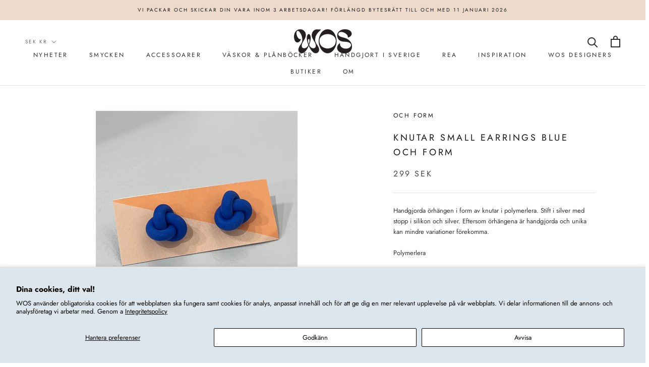

--- FILE ---
content_type: text/javascript
request_url: https://cdn.starapps.studio/apps/vsk/jennywiding/data.js
body_size: 67448
content:
"use strict";"undefined"==typeof window.starapps_data&&(window.starapps_data={}),"undefined"==typeof window.starapps_data.product_groups&&(window.starapps_data.product_groups=[{"id":5220892,"products_preset_id":4220,"collections_swatch":"custom_swatch","group_name":"abby","option_name":"color","collections_preset_id":4219,"display_position":"top","products_swatch":"custom_swatch","mobile_products_preset_id":4220,"mobile_products_swatch":"custom_swatch","mobile_collections_preset_id":4219,"mobile_collections_swatch":"custom_swatch","same_products_preset_for_mobile":true,"same_collections_preset_for_mobile":true,"option_values":[{"id":9325982417238,"option_value":"gold","handle":"abby-hoops-gold","published":true,"swatch_src":"file","swatch_value":null},{"id":9365262860630,"option_value":"silver","handle":"abby-hoops-silver","published":true,"swatch_src":"file","swatch_value":null}]},{"id":401214,"products_preset_id":4220,"collections_swatch":"custom_swatch","group_name":"ace örh","option_name":"color","collections_preset_id":4219,"display_position":"top","products_swatch":"custom_swatch","mobile_products_preset_id":4220,"mobile_products_swatch":"custom_swatch","mobile_collections_preset_id":4219,"mobile_collections_swatch":"custom_swatch","same_products_preset_for_mobile":true,"same_collections_preset_for_mobile":true,"option_values":[{"id":4510371446859,"option_value":"Gold","handle":"ace-earrings-brass","published":false,"swatch_src":"file","swatch_value":null},{"id":4511292751947,"option_value":"Silver","handle":"ace-earrings-silver","published":false,"swatch_src":"file","swatch_value":null}]},{"id":1775217,"products_preset_id":4220,"collections_swatch":"custom_swatch","group_name":"Ada earrings","option_name":"Color","collections_preset_id":4219,"display_position":"top","products_swatch":"custom_swatch","mobile_products_preset_id":4220,"mobile_products_swatch":"custom_swatch","mobile_collections_preset_id":4219,"mobile_collections_swatch":"custom_swatch","same_products_preset_for_mobile":true,"same_collections_preset_for_mobile":true,"option_values":[{"id":7888444293356,"option_value":"silver","handle":"ada-earring-silver","published":false,"swatch_src":"file","swatch_value":null},{"id":7888444948716,"option_value":"gold","handle":"ada-earring-gold","published":true,"swatch_src":"file","swatch_value":null}]},{"id":401292,"products_preset_id":4220,"collections_swatch":"custom_swatch","group_name":"Adel","option_name":"color","collections_preset_id":4219,"display_position":"top","products_swatch":"custom_swatch","mobile_products_preset_id":4220,"mobile_products_swatch":"custom_swatch","mobile_collections_preset_id":4219,"mobile_collections_swatch":"custom_swatch","same_products_preset_for_mobile":true,"same_collections_preset_for_mobile":true,"option_values":[{"id":3739546976290,"option_value":"Gold","handle":"adel-guld","published":false,"swatch_src":"file","swatch_value":null},{"id":3739547009058,"option_value":"Silver","handle":"adel-silver","published":false,"swatch_src":"file","swatch_value":null}]},{"id":5454159,"products_preset_id":4220,"collections_swatch":"custom_swatch","group_name":"Adele earrings","option_name":"color","collections_preset_id":4219,"display_position":"top","products_swatch":"custom_swatch","mobile_products_preset_id":4220,"mobile_products_swatch":"custom_swatch","mobile_collections_preset_id":4219,"mobile_collections_swatch":"custom_swatch","same_products_preset_for_mobile":true,"same_collections_preset_for_mobile":true,"option_values":[{"id":9500477981014,"option_value":"red","handle":"adele-red","published":true,"swatch_src":"file","swatch_value":null},{"id":9500485943638,"option_value":"cobalt","handle":"adele-cobalt","published":true,"swatch_src":"file","swatch_value":null}]},{"id":425866,"products_preset_id":4220,"collections_swatch":"custom_swatch","group_name":"Agnes ring","option_name":"color","collections_preset_id":4219,"display_position":"top","products_swatch":"custom_swatch","mobile_products_preset_id":4220,"mobile_products_swatch":"custom_swatch","mobile_collections_preset_id":4219,"mobile_collections_swatch":"custom_swatch","same_products_preset_for_mobile":true,"same_collections_preset_for_mobile":true,"option_values":[{"id":7643667038444,"option_value":"gold","handle":"agnes-ring-guld","published":true,"swatch_src":"file","swatch_value":null},{"id":7643672477932,"option_value":"silver","handle":"agnes-ring-silver","published":true,"swatch_src":"file","swatch_value":null},{"id":9094452969814,"option_value":null,"handle":"lumme-bracelet-small-925-silver","published":true,"swatch_src":"file","swatch_value":null}]},{"id":967354,"products_preset_id":4220,"collections_swatch":"custom_swatch","group_name":"Aida","option_name":"color","collections_preset_id":4219,"display_position":"top","products_swatch":"custom_swatch","mobile_products_preset_id":4220,"mobile_products_swatch":"custom_swatch","mobile_collections_preset_id":4219,"mobile_collections_swatch":"custom_swatch","same_products_preset_for_mobile":true,"same_collections_preset_for_mobile":true,"option_values":[{"id":7706453311724,"option_value":"gold","handle":"aida-gold","published":false,"swatch_src":"file","swatch_value":null},{"id":7727154659564,"option_value":"silver","handle":"aida-silver","published":false,"swatch_src":"file","swatch_value":null}]},{"id":401805,"products_preset_id":4220,"collections_swatch":"custom_swatch","group_name":"air supply","option_name":"color","collections_preset_id":4219,"display_position":"top","products_swatch":"custom_swatch","mobile_products_preset_id":4220,"mobile_products_swatch":"custom_swatch","mobile_collections_preset_id":4219,"mobile_collections_swatch":"custom_swatch","same_products_preset_for_mobile":true,"same_collections_preset_for_mobile":true,"option_values":[{"id":427689712,"option_value":"Silver","handle":"air-supply-1","published":false,"swatch_src":"file","swatch_value":null},{"id":427695884,"option_value":"Gold","handle":"air-supply-guld","published":false,"swatch_src":"file","swatch_value":null}]},{"id":395449,"products_preset_id":4220,"collections_swatch":"custom_swatch","group_name":"alexa mini","option_name":"color","collections_preset_id":4219,"display_position":"top","products_swatch":"custom_swatch","mobile_products_preset_id":4220,"mobile_products_swatch":"custom_swatch","mobile_collections_preset_id":4219,"mobile_collections_swatch":"custom_swatch","same_products_preset_for_mobile":true,"same_collections_preset_for_mobile":true,"option_values":[{"id":6910859149492,"option_value":"gold","handle":"alexa-mini-singelorhange-guld","published":true,"swatch_src":"file","swatch_value":null},{"id":6910859837620,"option_value":"silver","handle":"alexa-mini-singelorhange-silver","published":true,"swatch_src":"file","swatch_value":null}]},{"id":395493,"products_preset_id":4220,"collections_swatch":"custom_swatch","group_name":"alexa örh","option_name":"color","collections_preset_id":4219,"display_position":"top","products_swatch":"custom_swatch","mobile_products_preset_id":4220,"mobile_products_swatch":"custom_swatch","mobile_collections_preset_id":4219,"mobile_collections_swatch":"custom_swatch","same_products_preset_for_mobile":true,"same_collections_preset_for_mobile":true,"option_values":[{"id":6644368015540,"option_value":"gold","handle":"kopia-av-layer-5-guld","published":false,"swatch_src":"file","swatch_value":null},{"id":6644466319540,"option_value":"silver","handle":"alexa-singelorhange-silver","published":false,"swatch_src":"file","swatch_value":null}]},{"id":401270,"products_preset_id":4220,"collections_swatch":"custom_swatch","group_name":"alice örh","option_name":"color","collections_preset_id":4219,"display_position":"top","products_swatch":"custom_swatch","mobile_products_preset_id":4220,"mobile_products_swatch":"custom_swatch","mobile_collections_preset_id":4219,"mobile_collections_swatch":"custom_swatch","same_products_preset_for_mobile":true,"same_collections_preset_for_mobile":true,"option_values":[{"id":1812508934178,"option_value":"Silver","handle":"alice-silver-hoops","published":true,"swatch_src":"file","swatch_value":null},{"id":753956880504,"option_value":"Gold","handle":"medium-gold-hoops","published":true,"swatch_src":"file","swatch_value":null}]},{"id":3968789,"products_preset_id":4220,"collections_swatch":"custom_swatch","group_name":"Alice zone","option_name":"color","collections_preset_id":4219,"display_position":"top","products_swatch":"custom_swatch","mobile_products_preset_id":4220,"mobile_products_swatch":"custom_swatch","mobile_collections_preset_id":4219,"mobile_collections_swatch":"custom_swatch","same_products_preset_for_mobile":true,"same_collections_preset_for_mobile":true,"option_values":[{"id":8747738136918,"option_value":"gold","handle":"alice-zone-kit-gold","published":true,"swatch_src":"file","swatch_value":null},{"id":8747739775318,"option_value":"silver","handle":"alice-zone-kit-silver","published":true,"swatch_src":"file","swatch_value":null}]},{"id":3949637,"products_preset_id":4220,"collections_swatch":"custom_swatch","group_name":"alina","option_name":"color","collections_preset_id":4219,"display_position":"top","products_swatch":"custom_swatch","mobile_products_preset_id":4220,"mobile_products_swatch":"custom_swatch","mobile_collections_preset_id":4219,"mobile_collections_swatch":"custom_swatch","same_products_preset_for_mobile":true,"same_collections_preset_for_mobile":true,"option_values":[{"id":8678232260950,"option_value":"red","handle":"alina-earrings-dark-red","published":false,"swatch_src":"file","swatch_value":null},{"id":8678237503830,"option_value":"white","handle":"alina-earrings-white","published":true,"swatch_src":"file","swatch_value":null},{"id":8678241960278,"option_value":"green","handle":"alina-earrings-green","published":false,"swatch_src":"file","swatch_value":null},{"id":8678248120662,"option_value":"blue","handle":"alina-earrings-dark-blue","published":false,"swatch_src":"file","swatch_value":null}]},{"id":394209,"products_preset_id":4220,"collections_swatch":"custom_swatch","group_name":"A little pearly ring","option_name":"color","collections_preset_id":4219,"display_position":"top","products_swatch":"custom_swatch","mobile_products_preset_id":4220,"mobile_products_swatch":"custom_swatch","mobile_collections_preset_id":4219,"mobile_collections_swatch":"custom_swatch","same_products_preset_for_mobile":true,"same_collections_preset_for_mobile":true,"option_values":[{"id":6922948706484,"option_value":"gold","handle":"a-little-pearly-ring-guld","published":false,"swatch_src":"file","swatch_value":null},{"id":7475069878508,"option_value":"silver","handle":"a-little-pearly-ring-silver","published":false,"swatch_src":"file","swatch_value":null}]},{"id":401215,"products_preset_id":4220,"collections_swatch":"custom_swatch","group_name":"Alligator örh","option_name":"color","collections_preset_id":4219,"display_position":"top","products_swatch":"custom_swatch","mobile_products_preset_id":4220,"mobile_products_swatch":"custom_swatch","mobile_collections_preset_id":4219,"mobile_collections_swatch":"custom_swatch","same_products_preset_for_mobile":true,"same_collections_preset_for_mobile":true,"option_values":[{"id":4504452530251,"option_value":"Silver","handle":"alligatororhangen-silver","published":true,"swatch_src":"file","swatch_value":null},{"id":4506831257675,"option_value":"Gold","handle":"alligatororhangen-guld","published":false,"swatch_src":"file","swatch_value":null}]},{"id":394949,"products_preset_id":4220,"collections_swatch":"custom_swatch","group_name":"alligator ring","option_name":"color","collections_preset_id":4219,"display_position":"top","products_swatch":"custom_swatch","mobile_products_preset_id":4220,"mobile_products_swatch":"custom_swatch","mobile_collections_preset_id":4219,"mobile_collections_swatch":"custom_swatch","same_products_preset_for_mobile":true,"same_collections_preset_for_mobile":true,"option_values":[{"id":3782822264866,"option_value":"gold","handle":"alligator-guld","published":false,"swatch_src":"file","swatch_value":null},{"id":3782822297634,"option_value":"silver","handle":"alligator-silver","published":true,"swatch_src":"file","swatch_value":null}]},{"id":3828685,"products_preset_id":4220,"collections_swatch":"custom_swatch","group_name":"Ally bag","option_name":"color","collections_preset_id":4219,"display_position":"top","products_swatch":"custom_swatch","mobile_products_preset_id":4220,"mobile_products_swatch":"custom_swatch","mobile_collections_preset_id":4219,"mobile_collections_swatch":"custom_swatch","same_products_preset_for_mobile":true,"same_collections_preset_for_mobile":true,"option_values":[{"id":8604367028566,"option_value":"black","handle":"ally-bag-black","published":false,"swatch_src":"file","swatch_value":null},{"id":8604369486166,"option_value":"caramell","handle":"ally-bag-caramell","published":false,"swatch_src":"file","swatch_value":null}]},{"id":5166583,"products_preset_id":4220,"collections_swatch":"custom_swatch","group_name":"alma earrings","option_name":"color","collections_preset_id":4219,"display_position":"top","products_swatch":"custom_swatch","mobile_products_preset_id":4220,"mobile_products_swatch":"custom_swatch","mobile_collections_preset_id":4219,"mobile_collections_swatch":"custom_swatch","same_products_preset_for_mobile":true,"same_collections_preset_for_mobile":true,"option_values":[{"id":9325982613846,"option_value":"gold","handle":"alma-earrings-gold","published":true,"swatch_src":"file","swatch_value":null},{"id":9365240316246,"option_value":"silver","handle":"alma-earrings-silver","published":true,"swatch_src":"file","swatch_value":null}]},{"id":396945,"products_preset_id":4220,"collections_swatch":"custom_swatch","group_name":"amanda örh","option_name":"color","collections_preset_id":4219,"display_position":"top","products_swatch":"custom_swatch","mobile_products_preset_id":4220,"mobile_products_swatch":"custom_swatch","mobile_collections_preset_id":4219,"mobile_collections_swatch":"custom_swatch","same_products_preset_for_mobile":true,"same_collections_preset_for_mobile":true,"option_values":[{"id":6172367749300,"option_value":"gold","handle":"vagiga-orhangen-guld","published":false,"swatch_src":"file","swatch_value":null},{"id":6173765042356,"option_value":"silver","handle":"kopia-av-calcul-guld-singelorhange","published":false,"swatch_src":"file","swatch_value":null}]},{"id":395415,"products_preset_id":4220,"collections_swatch":"custom_swatch","group_name":"amason örh","option_name":"color","collections_preset_id":4219,"display_position":"top","products_swatch":"custom_swatch","mobile_products_preset_id":4220,"mobile_products_swatch":"custom_swatch","mobile_collections_preset_id":4219,"mobile_collections_swatch":"custom_swatch","same_products_preset_for_mobile":true,"same_collections_preset_for_mobile":true,"option_values":[{"id":7483122581740,"option_value":"gold","handle":"amason-orhangen-guld","published":false,"swatch_src":"file","swatch_value":null},{"id":7483132051692,"option_value":"silver","handle":"amason-orhangen-silver","published":false,"swatch_src":"file","swatch_value":null}]},{"id":401302,"products_preset_id":4220,"collections_swatch":"custom_swatch","group_name":"amon","option_name":"color","collections_preset_id":4219,"display_position":"top","products_swatch":"custom_swatch","mobile_products_preset_id":4220,"mobile_products_swatch":"custom_swatch","mobile_collections_preset_id":4219,"mobile_collections_swatch":"custom_swatch","same_products_preset_for_mobile":true,"same_collections_preset_for_mobile":true,"option_values":[{"id":1809935925282,"option_value":"Silver","handle":"amon-silver","published":false,"swatch_src":"file","swatch_value":null},{"id":1812515356706,"option_value":"Gold","handle":"amon-guld","published":false,"swatch_src":"file","swatch_value":null}]},{"id":4064335,"products_preset_id":4220,"collections_swatch":"custom_swatch","group_name":"andil ring","option_name":"color","collections_preset_id":4219,"display_position":"top","products_swatch":"custom_swatch","mobile_products_preset_id":4220,"mobile_products_swatch":"custom_swatch","mobile_collections_preset_id":4219,"mobile_collections_swatch":"custom_swatch","same_products_preset_for_mobile":true,"same_collections_preset_for_mobile":true,"option_values":[{"id":6068605288628,"option_value":"silver","handle":"andil-silver","published":false,"swatch_src":"file","swatch_value":null},{"id":6068606009524,"option_value":"bronze","handle":"andil-brons","published":false,"swatch_src":"file","swatch_value":null}]},{"id":4247968,"products_preset_id":4220,"collections_swatch":"custom_swatch","group_name":"angel ring","option_name":"color","collections_preset_id":4219,"display_position":"top","products_swatch":"custom_swatch","mobile_products_preset_id":4220,"mobile_products_swatch":"custom_swatch","mobile_collections_preset_id":4219,"mobile_collections_swatch":"custom_swatch","same_products_preset_for_mobile":true,"same_collections_preset_for_mobile":true,"option_values":[{"id":8889819595094,"option_value":"gold","handle":"angel-ring-gold","published":true,"swatch_src":"file","swatch_value":null},{"id":8918066364758,"option_value":"silver","handle":"angel-ring-silver","published":true,"swatch_src":"file","swatch_value":null}]},{"id":967363,"products_preset_id":4220,"collections_swatch":"custom_swatch","group_name":"Angus armband","option_name":"color","collections_preset_id":4219,"display_position":"top","products_swatch":"custom_swatch","mobile_products_preset_id":4220,"mobile_products_swatch":"custom_swatch","mobile_collections_preset_id":4219,"mobile_collections_swatch":"custom_swatch","same_products_preset_for_mobile":true,"same_collections_preset_for_mobile":true,"option_values":[{"id":7673170395372,"option_value":"silver","handle":"angus-armband-silver","published":true,"swatch_src":"file","swatch_value":null},{"id":7673367789804,"option_value":"gold","handle":"angus-armband-guld","published":true,"swatch_src":"file","swatch_value":null}]},{"id":425868,"products_preset_id":4220,"collections_swatch":"custom_swatch","group_name":"Angus ring","option_name":"color","collections_preset_id":4219,"display_position":"top","products_swatch":"custom_swatch","mobile_products_preset_id":4220,"mobile_products_swatch":"custom_swatch","mobile_collections_preset_id":4219,"mobile_collections_swatch":"custom_swatch","same_products_preset_for_mobile":true,"same_collections_preset_for_mobile":true,"option_values":[{"id":7633015668972,"option_value":"gold","handle":"angus-ring-guld","published":true,"swatch_src":"file","swatch_value":null},{"id":7633022976236,"option_value":"silver","handle":"angus-ring-silver","published":true,"swatch_src":"file","swatch_value":null}]},{"id":852451,"products_preset_id":4220,"collections_swatch":"custom_swatch","group_name":"angus stud","option_name":"color","collections_preset_id":4219,"display_position":"top","products_swatch":"custom_swatch","mobile_products_preset_id":4220,"mobile_products_swatch":"custom_swatch","mobile_collections_preset_id":4219,"mobile_collections_swatch":"custom_swatch","same_products_preset_for_mobile":true,"same_collections_preset_for_mobile":true,"option_values":[{"id":7639068967148,"option_value":"gold","handle":"angus-stud-guld","published":true,"swatch_src":"file","swatch_value":null},{"id":7640457183468,"option_value":"silver","handle":"angus-stud-silver","published":true,"swatch_src":"file","swatch_value":null}]},{"id":6466523,"products_preset_id":4220,"collections_swatch":"custom_swatch","group_name":"Anna cap","option_name":"color","collections_preset_id":4219,"display_position":"top","products_swatch":"custom_swatch","mobile_products_preset_id":4220,"mobile_products_swatch":"custom_swatch","mobile_collections_preset_id":4219,"mobile_collections_swatch":"custom_swatch","same_products_preset_for_mobile":true,"same_collections_preset_for_mobile":true,"option_values":[{"id":8420167090518,"option_value":"blue","handle":"anna-cap-blue","published":true,"swatch_src":"file","swatch_value":null},{"id":8420168237398,"option_value":"red","handle":"anna-cap-red","published":true,"swatch_src":"file","swatch_value":null},{"id":9749068644694,"option_value":"green","handle":"anna-cap-green","published":false,"swatch_src":"file","swatch_value":null},{"id":9749069398358,"option_value":"yellow","handle":"anna-cap-yellow","published":true,"swatch_src":"file","swatch_value":null},{"id":9749070709078,"option_value":"black","handle":"anna-cap-black","published":true,"swatch_src":"file","swatch_value":null}]},{"id":5166311,"products_preset_id":4220,"collections_swatch":"custom_swatch","group_name":"ann earrings","option_name":"color","collections_preset_id":4219,"display_position":"top","products_swatch":"custom_swatch","mobile_products_preset_id":4220,"mobile_products_swatch":"custom_swatch","mobile_collections_preset_id":4219,"mobile_collections_swatch":"custom_swatch","same_products_preset_for_mobile":true,"same_collections_preset_for_mobile":true,"option_values":[{"id":9325981991254,"option_value":"gold","handle":"ann-earrings-gold","published":true,"swatch_src":"file","swatch_value":null},{"id":9365245034838,"option_value":"silver","handle":"ann-earrings-silver","published":true,"swatch_src":"file","swatch_value":null}]},{"id":396474,"products_preset_id":4220,"collections_swatch":"custom_swatch","group_name":"anne örh","option_name":"color","collections_preset_id":4219,"display_position":"top","products_swatch":"custom_swatch","mobile_products_preset_id":4220,"mobile_products_swatch":"custom_swatch","mobile_collections_preset_id":4219,"mobile_collections_swatch":"custom_swatch","same_products_preset_for_mobile":true,"same_collections_preset_for_mobile":true,"option_values":[{"id":6173900964020,"option_value":"silver","handle":"kopia-av-snurra-orhangen-silver","published":false,"swatch_src":"file","swatch_value":null}]},{"id":4127197,"products_preset_id":4220,"collections_swatch":"custom_swatch","group_name":"Ant earrings","option_name":"color","collections_preset_id":4219,"display_position":"top","products_swatch":"custom_swatch","mobile_products_preset_id":4220,"mobile_products_swatch":"custom_swatch","mobile_collections_preset_id":4219,"mobile_collections_swatch":"custom_swatch","same_products_preset_for_mobile":true,"same_collections_preset_for_mobile":true,"option_values":[{"id":8427195728214,"option_value":"gold","handle":"ant-orhangen-guld","published":false,"swatch_src":"file","swatch_value":null},{"id":8528482992470,"option_value":"silver","handle":"ant-earrings-silver","published":false,"swatch_src":"file","swatch_value":null}]},{"id":714194,"products_preset_id":4220,"collections_swatch":"custom_swatch","group_name":"Anywhere","option_name":"color","collections_preset_id":4219,"display_position":"top","products_swatch":"custom_swatch","mobile_products_preset_id":4220,"mobile_products_swatch":"custom_swatch","mobile_collections_preset_id":4219,"mobile_collections_swatch":"custom_swatch","same_products_preset_for_mobile":true,"same_collections_preset_for_mobile":true,"option_values":[{"id":7669399585004,"option_value":"mint","handle":"anywhere-vit","published":false,"swatch_src":"color","swatch_value":"#E7FFF3"},{"id":7669401747692,"option_value":"pink","handle":"anywhere-rosa","published":false,"swatch_src":"color","swatch_value":"#FFE6E8"}]},{"id":6696972,"products_preset_id":4220,"collections_swatch":"custom_swatch","group_name":"April earringss","option_name":"Color","collections_preset_id":4219,"display_position":"top","products_swatch":"custom_swatch","mobile_products_preset_id":4220,"mobile_products_swatch":"custom_swatch","mobile_collections_preset_id":4219,"mobile_collections_swatch":"custom_swatch","same_products_preset_for_mobile":true,"same_collections_preset_for_mobile":true,"option_values":[{"id":9956711924054,"option_value":"Light dirty yellow","handle":"april-earrings-light-dirty-yellow","published":true,"swatch_src":"color","swatch_value":"#EBEFB6"},{"id":10048038371670,"option_value":"Black","handle":"april-earrings-black","published":true,"swatch_src":"color","swatch_value":"#000000"}]},{"id":4126978,"products_preset_id":4220,"collections_swatch":"custom_swatch","group_name":"Aqua earrings","option_name":"color","collections_preset_id":4219,"display_position":"top","products_swatch":"custom_swatch","mobile_products_preset_id":4220,"mobile_products_swatch":"custom_swatch","mobile_collections_preset_id":4219,"mobile_collections_swatch":"custom_swatch","same_products_preset_for_mobile":true,"same_collections_preset_for_mobile":true,"option_values":[{"id":8652943491414,"option_value":"gold","handle":"aqua-earring-gold","published":true,"swatch_src":"file","swatch_value":null},{"id":8652947128662,"option_value":"silver","handle":"aqua-earring-silver","published":true,"swatch_src":"file","swatch_value":null}]},{"id":4205879,"products_preset_id":4220,"collections_swatch":"custom_swatch","group_name":"Asta necklace","option_name":"color","collections_preset_id":4219,"display_position":"top","products_swatch":"custom_swatch","mobile_products_preset_id":4220,"mobile_products_swatch":"custom_swatch","mobile_collections_preset_id":4219,"mobile_collections_swatch":"custom_swatch","same_products_preset_for_mobile":true,"same_collections_preset_for_mobile":true,"option_values":[{"id":8601624936790,"option_value":"gold","handle":"asta-necklace-gold","published":false,"swatch_src":"file","swatch_value":null},{"id":8601626280278,"option_value":"silver","handle":"asta-necklace-silver","published":true,"swatch_src":"file","swatch_value":null}]},{"id":4553025,"products_preset_id":4223,"collections_swatch":"custom_swatch","group_name":"asteroid stud","option_name":"color","collections_preset_id":4219,"display_position":"top","products_swatch":"custom_swatch","mobile_products_preset_id":4223,"mobile_products_swatch":"custom_swatch","mobile_collections_preset_id":4219,"mobile_collections_swatch":"custom_swatch","same_products_preset_for_mobile":true,"same_collections_preset_for_mobile":true,"option_values":[{"id":8474372145494,"option_value":null,"handle":"asteroid-single-stud-silver","published":true,"swatch_src":"file","swatch_value":null},{"id":8474378207574,"option_value":null,"handle":"asteroid-single-stud-guld","published":true,"swatch_src":"file","swatch_value":null}]},{"id":4256966,"products_preset_id":4220,"collections_swatch":"custom_swatch","group_name":"astrid earrings","option_name":"color","collections_preset_id":4219,"display_position":"top","products_swatch":"custom_swatch","mobile_products_preset_id":4220,"mobile_products_swatch":"custom_swatch","mobile_collections_preset_id":4219,"mobile_collections_swatch":"custom_swatch","same_products_preset_for_mobile":true,"same_collections_preset_for_mobile":true,"option_values":[{"id":8921505694038,"option_value":"gold","handle":"astrid-earrings-gold","published":true,"swatch_src":"file","swatch_value":null},{"id":8921510478166,"option_value":"silver","handle":"astrid-earrings-silver","published":true,"swatch_src":"file","swatch_value":null}]},{"id":401297,"products_preset_id":4220,"collections_swatch":"custom_swatch","group_name":"atom","option_name":"color","collections_preset_id":4219,"display_position":"top","products_swatch":"custom_swatch","mobile_products_preset_id":4220,"mobile_products_swatch":"custom_swatch","mobile_collections_preset_id":4219,"mobile_collections_swatch":"custom_swatch","same_products_preset_for_mobile":true,"same_collections_preset_for_mobile":true,"option_values":[{"id":3667106758690,"option_value":"Silver","handle":"atom-silver","published":false,"swatch_src":"file","swatch_value":null},{"id":3667106856994,"option_value":"Gold","handle":"atom-guld","published":false,"swatch_src":"file","swatch_value":null}]},{"id":967357,"products_preset_id":4220,"collections_swatch":"custom_swatch","group_name":"ava armband","option_name":"color","collections_preset_id":4219,"display_position":"top","products_swatch":"custom_swatch","mobile_products_preset_id":4220,"mobile_products_swatch":"custom_swatch","mobile_collections_preset_id":4219,"mobile_collections_swatch":"custom_swatch","same_products_preset_for_mobile":true,"same_collections_preset_for_mobile":true,"option_values":[{"id":7629722517740,"option_value":"silver","handle":"ava-silver-armband","published":false,"swatch_src":"file","swatch_value":null},{"id":7629729628396,"option_value":"gold","handle":"ava-guld-armband","published":true,"swatch_src":"file","swatch_value":null}]},{"id":394934,"products_preset_id":4220,"collections_swatch":"custom_swatch","group_name":"ava ring","option_name":"color","collections_preset_id":4219,"display_position":"top","products_swatch":"custom_swatch","mobile_products_preset_id":4220,"mobile_products_swatch":"custom_swatch","mobile_collections_preset_id":4219,"mobile_collections_swatch":"custom_swatch","same_products_preset_for_mobile":true,"same_collections_preset_for_mobile":true,"option_values":[{"id":4452529832011,"option_value":"silver","handle":"ava-silver-16mm","published":false,"swatch_src":"Yes","swatch_value":null},{"id":4452529930315,"option_value":"gold","handle":"ava-guld-16mm","published":false,"swatch_src":"file","swatch_value":null}]},{"id":401254,"products_preset_id":4220,"collections_swatch":"custom_swatch","group_name":"ayda örh","option_name":"color","collections_preset_id":4219,"display_position":"top","products_swatch":"custom_swatch","mobile_products_preset_id":4220,"mobile_products_swatch":"custom_swatch","mobile_collections_preset_id":4219,"mobile_collections_swatch":"custom_swatch","same_products_preset_for_mobile":true,"same_collections_preset_for_mobile":true,"option_values":[{"id":3741798629410,"option_value":"Gold","handle":"ayda-guld","published":false,"swatch_src":"file","swatch_value":null},{"id":4453703319627,"option_value":"Silver","handle":"ayda-silver","published":false,"swatch_src":"file","swatch_value":null}]},{"id":621140,"products_preset_id":4220,"collections_swatch":"custom_swatch","group_name":"bam bam","option_name":"color","collections_preset_id":4219,"display_position":"top","products_swatch":"custom_swatch","mobile_products_preset_id":4220,"mobile_products_swatch":"custom_swatch","mobile_collections_preset_id":4219,"mobile_collections_swatch":"custom_swatch","same_products_preset_for_mobile":true,"same_collections_preset_for_mobile":true,"option_values":[{"id":7629734543596,"option_value":null,"handle":"bam-bam-orhangen-guld","published":false,"swatch_src":"file","swatch_value":null},{"id":7653862146284,"option_value":null,"handle":"bam-bam-orhangen-silver","published":false,"swatch_src":"file","swatch_value":null}]},{"id":388630,"products_preset_id":4220,"collections_swatch":"custom_swatch","group_name":"bambu armband","option_name":"color","collections_preset_id":4219,"display_position":"top","products_swatch":"custom_swatch","mobile_products_preset_id":4220,"mobile_products_swatch":"custom_swatch","mobile_collections_preset_id":4219,"mobile_collections_swatch":"custom_swatch","same_products_preset_for_mobile":true,"same_collections_preset_for_mobile":true,"option_values":[{"id":7530855694572,"option_value":"gold","handle":"bambu-armband-guld","published":false,"swatch_src":"file","swatch_value":null},{"id":7530873651436,"option_value":"silver","handle":"bambu-armband-silver","published":false,"swatch_src":"file","swatch_value":null}]},{"id":3867280,"products_preset_id":4220,"collections_swatch":"custom_swatch","group_name":"Banana","option_name":"color","collections_preset_id":4219,"display_position":"top","products_swatch":"custom_swatch","mobile_products_preset_id":4220,"mobile_products_swatch":"custom_swatch","mobile_collections_preset_id":4219,"mobile_collections_swatch":"custom_swatch","same_products_preset_for_mobile":true,"same_collections_preset_for_mobile":true,"option_values":[{"id":7864359715052,"option_value":"gold","handle":"banana-hoop-gold","published":true,"swatch_src":"file","swatch_value":null},{"id":7864360042732,"option_value":"silver","handle":"banana-hoop-silver","published":true,"swatch_src":"file","swatch_value":null},{"id":8642873164118,"option_value":"black","handle":"banana-hoop-black","published":false,"swatch_src":"file","swatch_value":null}]},{"id":4892890,"products_preset_id":4220,"collections_swatch":"custom_swatch","group_name":"banana cuff","option_name":"color","collections_preset_id":4219,"display_position":"top","products_swatch":"custom_swatch","mobile_products_preset_id":4220,"mobile_products_swatch":"custom_swatch","mobile_collections_preset_id":4219,"mobile_collections_swatch":"custom_swatch","same_products_preset_for_mobile":true,"same_collections_preset_for_mobile":true,"option_values":[{"id":8498300518742,"option_value":null,"handle":"banana-cuff-silver-1","published":true,"swatch_src":"file","swatch_value":null},{"id":9191136133462,"option_value":null,"handle":"banana-cuff-silver-2","published":false,"swatch_src":"file","swatch_value":null}]},{"id":401255,"products_preset_id":4220,"collections_swatch":"custom_swatch","group_name":"banana earcuff","option_name":"color","collections_preset_id":4219,"display_position":"top","products_swatch":"custom_swatch","mobile_products_preset_id":4220,"mobile_products_swatch":"custom_swatch","mobile_collections_preset_id":4219,"mobile_collections_swatch":"custom_swatch","same_products_preset_for_mobile":true,"same_collections_preset_for_mobile":true,"option_values":[{"id":4452555587659,"option_value":"Gold","handle":"banana-cuff-guld","published":false,"swatch_src":"file","swatch_value":null},{"id":4452555620427,"option_value":"Silver","handle":"banana-cuff-silver","published":false,"swatch_src":"file","swatch_value":null}]},{"id":6534523,"products_preset_id":4220,"collections_swatch":"custom_swatch","group_name":"banana mid cuff","option_name":"color","collections_preset_id":4219,"display_position":"top","products_swatch":"custom_swatch","mobile_products_preset_id":4220,"mobile_products_swatch":"custom_swatch","mobile_collections_preset_id":4219,"mobile_collections_swatch":"custom_swatch","same_products_preset_for_mobile":true,"same_collections_preset_for_mobile":true,"option_values":[{"id":9605337579862,"option_value":"gold","handle":"banana-ear-clip-gold","published":true,"swatch_src":"file","swatch_value":null},{"id":9605338136918,"option_value":"silver","handle":"banana-ear-clip-silver","published":true,"swatch_src":"file","swatch_value":null}]},{"id":395486,"products_preset_id":4220,"collections_swatch":"custom_swatch","group_name":"banked cuff","option_name":"color","collections_preset_id":4219,"display_position":"top","products_swatch":"custom_swatch","mobile_products_preset_id":4220,"mobile_products_swatch":"custom_swatch","mobile_collections_preset_id":4219,"mobile_collections_swatch":"custom_swatch","same_products_preset_for_mobile":true,"same_collections_preset_for_mobile":true,"option_values":[{"id":6704707535028,"option_value":"silver","handle":"banked-cuff-925-silver","published":false,"swatch_src":"file","swatch_value":null},{"id":7505511809260,"option_value":"gold","handle":"banked-cuff-guld","published":false,"swatch_src":"file","swatch_value":null}]},{"id":395490,"products_preset_id":4220,"collections_swatch":"custom_swatch","group_name":"banked örh","option_name":"color","collections_preset_id":4219,"display_position":"top","products_swatch":"custom_swatch","mobile_products_preset_id":4220,"mobile_products_swatch":"custom_swatch","mobile_collections_preset_id":4219,"mobile_collections_swatch":"custom_swatch","same_products_preset_for_mobile":true,"same_collections_preset_for_mobile":true,"option_values":[{"id":6644471890100,"option_value":"silver","handle":"banked-hoop-silver","published":false,"swatch_src":"file","swatch_value":null},{"id":6644472152244,"option_value":"gold","handle":"banked-hoop-guld","published":true,"swatch_src":"file","swatch_value":null}]},{"id":5166386,"products_preset_id":4220,"collections_swatch":"custom_swatch","group_name":"barbro","option_name":"color","collections_preset_id":4219,"display_position":"top","products_swatch":"custom_swatch","mobile_products_preset_id":4220,"mobile_products_swatch":"custom_swatch","mobile_collections_preset_id":4219,"mobile_collections_swatch":"custom_swatch","same_products_preset_for_mobile":true,"same_collections_preset_for_mobile":true,"option_values":[{"id":9325979402582,"option_value":null,"handle":"barbro-earrings-gold","published":true,"swatch_src":"file","swatch_value":null},{"id":9325980516694,"option_value":null,"handle":"barbro-earrings-silver","published":true,"swatch_src":"file","swatch_value":null}]},{"id":390951,"products_preset_id":4220,"collections_swatch":"custom_swatch","group_name":"base armband","option_name":"color","collections_preset_id":4219,"display_position":"top","products_swatch":"custom_swatch","mobile_products_preset_id":4220,"mobile_products_swatch":"custom_swatch","mobile_collections_preset_id":4219,"mobile_collections_swatch":"custom_swatch","same_products_preset_for_mobile":true,"same_collections_preset_for_mobile":true,"option_values":[{"id":1778098995234,"option_value":"gold","handle":"base-guld","published":false,"swatch_src":"file","swatch_value":null},{"id":1809920458786,"option_value":"silver","handle":"base-silver","published":false,"swatch_src":"file","swatch_value":null}]},{"id":391045,"products_preset_id":4220,"collections_swatch":"custom_swatch","group_name":"Bästis halsband","option_name":"color","collections_preset_id":4219,"display_position":"top","products_swatch":"custom_swatch","mobile_products_preset_id":4220,"mobile_products_swatch":"custom_swatch","mobile_collections_preset_id":4219,"mobile_collections_swatch":"custom_swatch","same_products_preset_for_mobile":true,"same_collections_preset_for_mobile":true,"option_values":[{"id":6619121090740,"option_value":"silver","handle":"bastis-halsband-silver","published":false,"swatch_src":"file","swatch_value":null},{"id":6619123613876,"option_value":"gold","handle":"bastis-halsband-massing","published":false,"swatch_src":"file","swatch_value":null}]},{"id":852196,"products_preset_id":4220,"collections_swatch":"custom_swatch","group_name":"beads ring","option_name":"color","collections_preset_id":4219,"display_position":"top","products_swatch":"custom_swatch","mobile_products_preset_id":4220,"mobile_products_swatch":"custom_swatch","mobile_collections_preset_id":4219,"mobile_collections_swatch":"custom_swatch","same_products_preset_for_mobile":true,"same_collections_preset_for_mobile":true,"option_values":[{"id":7680572653804,"option_value":"blue","handle":"beads-blue-ring","published":false,"swatch_src":"file","swatch_value":null},{"id":7680577634540,"option_value":"green","handle":"beads-green-ring","published":false,"swatch_src":"file","swatch_value":null}]},{"id":394921,"products_preset_id":4220,"collections_swatch":"custom_swatch","group_name":"beef ring","option_name":"color","collections_preset_id":4219,"display_position":"top","products_swatch":"custom_swatch","mobile_products_preset_id":4220,"mobile_products_swatch":"custom_swatch","mobile_collections_preset_id":4219,"mobile_collections_swatch":"custom_swatch","same_products_preset_for_mobile":true,"same_collections_preset_for_mobile":true,"option_values":[{"id":4504153030731,"option_value":"silver","handle":"beef-ring-silver","published":false,"swatch_src":"file","swatch_value":null},{"id":4505482199115,"option_value":"gold","handle":"beef-ring-brass","published":false,"swatch_src":"file","swatch_value":null}]},{"id":394147,"products_preset_id":4220,"collections_swatch":"custom_swatch","group_name":"bee halsband","option_name":"color","collections_preset_id":4219,"display_position":"top","products_swatch":"custom_swatch","mobile_products_preset_id":4220,"mobile_products_swatch":"custom_swatch","mobile_collections_preset_id":4219,"mobile_collections_swatch":"custom_swatch","same_products_preset_for_mobile":true,"same_collections_preset_for_mobile":true,"option_values":[{"id":4503065165899,"option_value":"gold","handle":"bee-halsband-guld","published":false,"swatch_src":"file","swatch_value":null},{"id":4503069786187,"option_value":"silver","handle":"bee-halsband-silver","published":false,"swatch_src":"file","swatch_value":null}]},{"id":852225,"products_preset_id":4220,"collections_swatch":"custom_swatch","group_name":"bella ring","option_name":"color","collections_preset_id":4219,"display_position":"top","products_swatch":"custom_swatch","mobile_products_preset_id":4220,"mobile_products_swatch":"custom_swatch","mobile_collections_preset_id":4219,"mobile_collections_swatch":"custom_swatch","same_products_preset_for_mobile":true,"same_collections_preset_for_mobile":true,"option_values":[{"id":7633031332076,"option_value":"clear","handle":"bella-ring-clear","published":true,"swatch_src":"file","swatch_value":null},{"id":7633032347884,"option_value":"green","handle":"bella-ring-gron","published":true,"swatch_src":"file","swatch_value":null}]},{"id":4127102,"products_preset_id":4220,"collections_swatch":"custom_swatch","group_name":"Bella single earring","option_name":"color","collections_preset_id":4219,"display_position":"top","products_swatch":"custom_swatch","mobile_products_preset_id":4220,"mobile_products_swatch":"custom_swatch","mobile_collections_preset_id":4219,"mobile_collections_swatch":"custom_swatch","same_products_preset_for_mobile":true,"same_collections_preset_for_mobile":true,"option_values":[{"id":8553570468182,"option_value":"silver","handle":"bella-single-earring-silver","published":false,"swatch_src":"file","swatch_value":null},{"id":8553585377622,"option_value":"gold","handle":"bella-single-earring-gold","published":false,"swatch_src":"file","swatch_value":null}]},{"id":1773786,"products_preset_id":4220,"collections_swatch":"custom_swatch","group_name":"bell earrings","option_name":"color","collections_preset_id":4219,"display_position":"top","products_swatch":"custom_swatch","mobile_products_preset_id":4220,"mobile_products_swatch":"custom_swatch","mobile_collections_preset_id":4219,"mobile_collections_swatch":"custom_swatch","same_products_preset_for_mobile":true,"same_collections_preset_for_mobile":true,"option_values":[{"id":7883709874412,"option_value":"gold","handle":"bell-earring-gold","published":false,"swatch_src":"file","swatch_value":null},{"id":7883709382892,"option_value":"silver","handle":"bell-earring-silver","published":false,"swatch_src":"file","swatch_value":null}]},{"id":2819916,"products_preset_id":4220,"collections_swatch":"custom_swatch","group_name":"ben bucket hat","option_name":"color","collections_preset_id":4219,"display_position":"top","products_swatch":"custom_swatch","mobile_products_preset_id":4220,"mobile_products_swatch":"custom_swatch","mobile_collections_preset_id":4219,"mobile_collections_swatch":"custom_swatch","same_products_preset_for_mobile":true,"same_collections_preset_for_mobile":true,"option_values":[{"id":8420203430230,"option_value":"blule ","handle":"ben-bucket-hat-blue","published":true,"swatch_src":"file","swatch_value":null},{"id":8420216668502,"option_value":"grey","handle":"ben-bucket-hat-grey","published":true,"swatch_src":"file","swatch_value":null}]},{"id":394199,"products_preset_id":4220,"collections_swatch":"custom_swatch","group_name":"bend necklace Bohemia","option_name":"color","collections_preset_id":4219,"display_position":"top","products_swatch":"custom_swatch","mobile_products_preset_id":4220,"mobile_products_swatch":"custom_swatch","mobile_collections_preset_id":4219,"mobile_collections_swatch":"custom_swatch","same_products_preset_for_mobile":true,"same_collections_preset_for_mobile":true,"option_values":[{"id":3638120708,"option_value":"gold","handle":"bend-fern-lov-halsband-massing","published":false,"swatch_src":"file","swatch_value":null},{"id":3638345732,"option_value":"silver","handle":"bend-fern-lov-halsband-silver","published":false,"swatch_src":"file","swatch_value":null}]},{"id":5159712,"products_preset_id":4220,"collections_swatch":"custom_swatch","group_name":"benita","option_name":"color","collections_preset_id":4219,"display_position":"top","products_swatch":"custom_swatch","mobile_products_preset_id":4220,"mobile_products_swatch":"custom_swatch","mobile_collections_preset_id":4219,"mobile_collections_swatch":"custom_swatch","same_products_preset_for_mobile":true,"same_collections_preset_for_mobile":true,"option_values":[{"id":9325978354006,"option_value":null,"handle":"benita-earrings-gold","published":false,"swatch_src":"file","swatch_value":null},{"id":9325978517846,"option_value":null,"handle":"benita-earrings-silver","published":false,"swatch_src":"file","swatch_value":null}]},{"id":394961,"products_preset_id":4220,"collections_swatch":"custom_swatch","group_name":"benjamins baby","option_name":"color","collections_preset_id":4219,"display_position":"top","products_swatch":"custom_swatch","mobile_products_preset_id":4220,"mobile_products_swatch":"custom_swatch","mobile_collections_preset_id":4219,"mobile_collections_swatch":"custom_swatch","same_products_preset_for_mobile":true,"same_collections_preset_for_mobile":true,"option_values":[{"id":1772132565026,"option_value":"gold","handle":"benjamins-baby-guld-16-mm","published":false,"swatch_src":"file","swatch_value":null},{"id":3669121990690,"option_value":"silver","handle":"benjamins-baby-silver-16-mm","published":false,"swatch_src":"file","swatch_value":null}]},{"id":6466248,"products_preset_id":4220,"collections_swatch":"custom_swatch","group_name":"Betty ring","option_name":"color","collections_preset_id":4219,"display_position":"top","products_swatch":"custom_swatch","mobile_products_preset_id":4220,"mobile_products_swatch":"custom_swatch","mobile_collections_preset_id":4219,"mobile_collections_swatch":"custom_swatch","same_products_preset_for_mobile":true,"same_collections_preset_for_mobile":true,"option_values":[{"id":9656960319830,"option_value":"gold","handle":"betty-ring-gold","published":true,"swatch_src":"file","swatch_value":null},{"id":9656973033814,"option_value":"silver","handle":"betty-ring-silver","published":true,"swatch_src":"file","swatch_value":null}]},{"id":3825410,"products_preset_id":4220,"collections_swatch":"custom_swatch","group_name":"big bow","option_name":"color","collections_preset_id":4219,"display_position":"top","products_swatch":"custom_swatch","mobile_products_preset_id":4220,"mobile_products_swatch":"custom_swatch","mobile_collections_preset_id":4219,"mobile_collections_swatch":"custom_swatch","same_products_preset_for_mobile":true,"same_collections_preset_for_mobile":true,"option_values":[{"id":8607366512982,"option_value":"red","handle":"big-bow-hair-band-red","published":false,"swatch_src":"file","swatch_value":null},{"id":8607369068886,"option_value":"black","handle":"big-bow-hair-band-black","published":true,"swatch_src":"file","swatch_value":null},{"id":8607370346838,"option_value":"blue","handle":"big-bow-hair-band-blue","published":false,"swatch_src":"file","swatch_value":null}]},{"id":3130267,"products_preset_id":4220,"collections_swatch":"custom_swatch","group_name":"big chain bracelet","option_name":"color","collections_preset_id":4219,"display_position":"top","products_swatch":"custom_swatch","mobile_products_preset_id":4220,"mobile_products_swatch":"custom_swatch","mobile_collections_preset_id":4219,"mobile_collections_swatch":"custom_swatch","same_products_preset_for_mobile":true,"same_collections_preset_for_mobile":true,"option_values":[{"id":8429006553430,"option_value":"blue","handle":"big-chain-bracelet-blue","published":false,"swatch_src":"file","swatch_value":null},{"id":8429006389590,"option_value":"peach","handle":"big-chain-bracelet-peach","published":false,"swatch_src":"file","swatch_value":null},{"id":8429004423510,"option_value":"white","handle":"big-chain-bracelet-white","published":false,"swatch_src":"file","swatch_value":null},{"id":8429002293590,"option_value":"pink","handle":"big-chain-bracelet-pink","published":false,"swatch_src":"file","swatch_value":null},{"id":8428999508310,"option_value":"black","handle":"big-chain-bracelet-black","published":false,"swatch_src":"file","swatch_value":null},{"id":8429003800918,"option_value":"green","handle":"big-chain-bracelet-green","published":false,"swatch_src":"file","swatch_value":null}]},{"id":3130236,"products_preset_id":4220,"collections_swatch":"custom_swatch","group_name":"big chain necklace","option_name":"color","collections_preset_id":4219,"display_position":"top","products_swatch":"custom_swatch","mobile_products_preset_id":4220,"mobile_products_swatch":"custom_swatch","mobile_collections_preset_id":4219,"mobile_collections_swatch":"custom_swatch","same_products_preset_for_mobile":true,"same_collections_preset_for_mobile":true,"option_values":[{"id":8428998459734,"option_value":"green","handle":"big-chain-necklace-green","published":false,"swatch_src":"file","swatch_value":null},{"id":8428997968214,"option_value":"white","handle":"big-chain-necklace-white","published":false,"swatch_src":"file","swatch_value":null},{"id":8428997902678,"option_value":"black","handle":"big-chain-necklace-black","published":false,"swatch_src":"file","swatch_value":null},{"id":8428995707222,"option_value":"pink","handle":"big-chain-necklace-pink","published":false,"swatch_src":"file","swatch_value":null}]},{"id":401312,"products_preset_id":4220,"collections_swatch":"custom_swatch","group_name":"big coco","option_name":"","collections_preset_id":4219,"display_position":"top","products_swatch":"custom_swatch","mobile_products_preset_id":4220,"mobile_products_swatch":"custom_swatch","mobile_collections_preset_id":4219,"mobile_collections_swatch":"custom_swatch","same_products_preset_for_mobile":true,"same_collections_preset_for_mobile":true,"option_values":[{"id":753963991160,"option_value":"Gold","handle":"big-coco-hoops","published":false,"swatch_src":"file","swatch_value":null},{"id":1822061559842,"option_value":"Silver","handle":"big-coco-hoops-silver","published":true,"swatch_src":"file","swatch_value":null}]},{"id":394206,"products_preset_id":4220,"collections_swatch":"custom_swatch","group_name":"Biggie halsband","option_name":"color","collections_preset_id":4219,"display_position":"top","products_swatch":"custom_swatch","mobile_products_preset_id":4220,"mobile_products_swatch":"custom_swatch","mobile_collections_preset_id":4219,"mobile_collections_swatch":"custom_swatch","same_products_preset_for_mobile":true,"same_collections_preset_for_mobile":true,"option_values":[{"id":341883193,"option_value":"blue","handle":"biggie-isbla","published":false,"swatch_src":"file","swatch_value":null},{"id":341891173,"option_value":"peach","handle":"biggie-persika","published":false,"swatch_src":"file","swatch_value":null},{"id":341891717,"option_value":"pink","handle":"biggie-rosa","published":false,"swatch_src":"file","swatch_value":null}]},{"id":4127154,"products_preset_id":4220,"collections_swatch":"custom_swatch","group_name":"Big SHE necklace","option_name":"color","collections_preset_id":4219,"display_position":"top","products_swatch":"custom_swatch","mobile_products_preset_id":4220,"mobile_products_swatch":"custom_swatch","mobile_collections_preset_id":4219,"mobile_collections_swatch":"custom_swatch","same_products_preset_for_mobile":true,"same_collections_preset_for_mobile":true,"option_values":[{"id":6197745320116,"option_value":"silver","handle":"big-she-halsband-silver","published":true,"swatch_src":"file","swatch_value":null},{"id":7622740607212,"option_value":"gold","handle":"big-she-halsband-guld","published":true,"swatch_src":"file","swatch_value":null}]},{"id":4132493,"products_preset_id":4220,"collections_swatch":"custom_swatch","group_name":"Big soy earrings","option_name":"color","collections_preset_id":4219,"display_position":"top","products_swatch":"custom_swatch","mobile_products_preset_id":4220,"mobile_products_swatch":"custom_swatch","mobile_collections_preset_id":4219,"mobile_collections_swatch":"custom_swatch","same_products_preset_for_mobile":true,"same_collections_preset_for_mobile":true,"option_values":[{"id":8806658310486,"option_value":"gold","handle":"big-soy-guld","published":false,"swatch_src":"file","swatch_value":null},{"id":8806658474326,"option_value":"silver","handle":"big-soy-silver","published":false,"swatch_src":"file","swatch_value":null}]},{"id":6696962,"products_preset_id":4220,"collections_swatch":"custom_swatch","group_name":"Birgitta necklaces","option_name":"Color","collections_preset_id":4219,"display_position":"top","products_swatch":"custom_swatch","mobile_products_preset_id":4220,"mobile_products_swatch":"custom_swatch","mobile_collections_preset_id":4219,"mobile_collections_swatch":"custom_swatch","same_products_preset_for_mobile":true,"same_collections_preset_for_mobile":true,"option_values":[{"id":9955337634134,"option_value":"Gold","handle":"birgitta-necklace-gold","published":true,"swatch_src":"file","swatch_value":null},{"id":9955346350422,"option_value":"Silver","handle":"birgitta-necklace-silver","published":true,"swatch_src":"file","swatch_value":null}]},{"id":401914,"products_preset_id":4220,"collections_swatch":"custom_swatch","group_name":"Birkin","option_name":"color","collections_preset_id":4219,"display_position":"top","products_swatch":"custom_swatch","mobile_products_preset_id":4220,"mobile_products_swatch":"custom_swatch","mobile_collections_preset_id":4219,"mobile_collections_swatch":"custom_swatch","same_products_preset_for_mobile":true,"same_collections_preset_for_mobile":true,"option_values":[{"id":6607689318580,"option_value":"Brown","handle":"birkin-brown","published":false,"swatch_src":"color","swatch_value":"#733B19"},{"id":6607690858676,"option_value":"Pale","handle":"birkin-solglasogon-black","published":false,"swatch_src":"color","swatch_value":"#FBEADA"}]},{"id":1161512,"products_preset_id":4220,"collections_swatch":"custom_swatch","group_name":"bisou earrings","option_name":"color","collections_preset_id":4219,"display_position":"top","products_swatch":"custom_swatch","mobile_products_preset_id":4220,"mobile_products_swatch":"custom_swatch","mobile_collections_preset_id":4219,"mobile_collections_swatch":"custom_swatch","same_products_preset_for_mobile":true,"same_collections_preset_for_mobile":true,"option_values":[{"id":7840955662572,"option_value":"purple","handle":"bisou-purple","published":false,"swatch_src":"file","swatch_value":null},{"id":7840955400428,"option_value":"orange","handle":"bisou-orange","published":false,"swatch_src":"file","swatch_value":null},{"id":3855792734242,"option_value":"red","handle":"bisou","published":false,"swatch_src":"file","swatch_value":null}]},{"id":394905,"products_preset_id":4220,"collections_swatch":"custom_swatch","group_name":"bläckfisk ring","option_name":"color","collections_preset_id":4219,"display_position":"top","products_swatch":"custom_swatch","mobile_products_preset_id":4220,"mobile_products_swatch":"custom_swatch","mobile_collections_preset_id":4219,"mobile_collections_swatch":"custom_swatch","same_products_preset_for_mobile":true,"same_collections_preset_for_mobile":true,"option_values":[{"id":4640222675019,"option_value":"gold","handle":"blackfisk-ring-massing","published":false,"swatch_src":"file","swatch_value":null},{"id":4640223592523,"option_value":"silver","handle":"blackfisk-ring-silver","published":false,"swatch_src":"file","swatch_value":null}]},{"id":401291,"products_preset_id":4220,"collections_swatch":"custom_swatch","group_name":"blad örh","option_name":"color","collections_preset_id":4219,"display_position":"top","products_swatch":"custom_swatch","mobile_products_preset_id":4220,"mobile_products_swatch":"custom_swatch","mobile_collections_preset_id":4219,"mobile_collections_swatch":"custom_swatch","same_products_preset_for_mobile":true,"same_collections_preset_for_mobile":true,"option_values":[{"id":3741611327522,"option_value":"Gold","handle":"blad-guld","published":false,"swatch_src":"file","swatch_value":null},{"id":3741611360290,"option_value":"Silver","handle":"blad-silver","published":false,"swatch_src":"file","swatch_value":null}]},{"id":3222957,"products_preset_id":4220,"collections_swatch":"custom_swatch","group_name":"blakely earrings","option_name":"color","collections_preset_id":4219,"display_position":"top","products_swatch":"custom_swatch","mobile_products_preset_id":4220,"mobile_products_swatch":"custom_swatch","mobile_collections_preset_id":4219,"mobile_collections_swatch":"custom_swatch","same_products_preset_for_mobile":true,"same_collections_preset_for_mobile":true,"option_values":[{"id":7837766779116,"option_value":"black","handle":"blakely-orhangen-svart","published":true,"swatch_src":"file","swatch_value":null},{"id":8447484395862,"option_value":"white","handle":"blakely-orhangen-vit","published":true,"swatch_src":"file","swatch_value":null}]},{"id":4148567,"products_preset_id":4220,"collections_swatch":"custom_swatch","group_name":"Block scarf","option_name":"color","collections_preset_id":4219,"display_position":"top","products_swatch":"custom_swatch","mobile_products_preset_id":4220,"mobile_products_swatch":"custom_swatch","mobile_collections_preset_id":4219,"mobile_collections_swatch":"custom_swatch","same_products_preset_for_mobile":true,"same_collections_preset_for_mobile":true,"option_values":[{"id":4641431552075,"option_value":"grey","handle":"block-sjal-gratt","published":false,"swatch_src":"file","swatch_value":null},{"id":4641432404043,"option_value":"orange","handle":"block-sjal-orange","published":false,"swatch_src":"file","swatch_value":null}]},{"id":5220825,"products_preset_id":4220,"collections_swatch":"custom_swatch","group_name":"Blomster","option_name":"color","collections_preset_id":4219,"display_position":"top","products_swatch":"custom_swatch","mobile_products_preset_id":4220,"mobile_products_swatch":"custom_swatch","mobile_collections_preset_id":4219,"mobile_collections_swatch":"custom_swatch","same_products_preset_for_mobile":true,"same_collections_preset_for_mobile":true,"option_values":[{"id":9328167911766,"option_value":"black","handle":"blomster-earrings-black","published":true,"swatch_src":"file","swatch_value":null},{"id":9328172368214,"option_value":"white","handle":"blomster-earrings-white","published":true,"swatch_src":"file","swatch_value":null}]},{"id":1080601,"products_preset_id":4220,"collections_swatch":"custom_swatch","group_name":"Bloods ring","option_name":"color","collections_preset_id":4219,"display_position":"top","products_swatch":"custom_swatch","mobile_products_preset_id":4220,"mobile_products_swatch":"custom_swatch","mobile_collections_preset_id":4219,"mobile_collections_swatch":"custom_swatch","same_products_preset_for_mobile":true,"same_collections_preset_for_mobile":true,"option_values":[{"id":7822712570092,"option_value":"pink/silver","handle":"bloods-ring-rose-silver","published":false,"swatch_src":"file","swatch_value":null},{"id":7822713979116,"option_value":"clear/silver","handle":"bloods-ring-skinny-silver","published":false,"swatch_src":"file","swatch_value":null}]},{"id":3159491,"products_preset_id":4220,"collections_swatch":"custom_swatch","group_name":"boheme","option_name":"color","collections_preset_id":4219,"display_position":"top","products_swatch":"custom_swatch","mobile_products_preset_id":4220,"mobile_products_swatch":"custom_swatch","mobile_collections_preset_id":4219,"mobile_collections_swatch":"custom_swatch","same_products_preset_for_mobile":true,"same_collections_preset_for_mobile":true,"option_values":[{"id":8452485054806,"option_value":"silver","handle":"boheme-earrings-silver","published":false,"swatch_src":"file","swatch_value":null},{"id":8452486037846,"option_value":"gold","handle":"boheme-earrings-gold","published":false,"swatch_src":"file","swatch_value":null}]},{"id":5143765,"products_preset_id":4220,"collections_swatch":"custom_swatch","group_name":"Bojana par","option_name":"color","collections_preset_id":4219,"display_position":"bottom","products_swatch":"custom_swatch","mobile_products_preset_id":4220,"mobile_products_swatch":"custom_swatch","mobile_collections_preset_id":4219,"mobile_collections_swatch":"custom_swatch","same_products_preset_for_mobile":true,"same_collections_preset_for_mobile":true,"option_values":[{"id":9409579974998,"option_value":null,"handle":"bojana-earrings-silver","published":true,"swatch_src":"file","swatch_value":null},{"id":9409583612246,"option_value":null,"handle":"bojana-earrings-gold","published":true,"swatch_src":"file","swatch_value":null}]},{"id":4205774,"products_preset_id":4220,"collections_swatch":"custom_swatch","group_name":"Bojana single earring","option_name":"color","collections_preset_id":4219,"display_position":"top","products_swatch":"custom_swatch","mobile_products_preset_id":4220,"mobile_products_swatch":"custom_swatch","mobile_collections_preset_id":4219,"mobile_collections_swatch":"custom_swatch","same_products_preset_for_mobile":true,"same_collections_preset_for_mobile":true,"option_values":[{"id":8698102448470,"option_value":"silver","handle":"bojana-single-earring-silver","published":true,"swatch_src":"file","swatch_value":null},{"id":8698102514006,"option_value":"gold","handle":"bojana-single-earring-gold","published":true,"swatch_src":"file","swatch_value":null}]},{"id":3866016,"products_preset_id":4220,"collections_swatch":"custom_swatch","group_name":"Bold drop","option_name":"color","collections_preset_id":4219,"display_position":"top","products_swatch":"custom_swatch","mobile_products_preset_id":4220,"mobile_products_swatch":"custom_swatch","mobile_collections_preset_id":4219,"mobile_collections_swatch":"custom_swatch","same_products_preset_for_mobile":true,"same_collections_preset_for_mobile":true,"option_values":[{"id":8630182117718,"option_value":"Black","handle":"drop-bold-black","published":false,"swatch_src":"file","swatch_value":null},{"id":8631526457686,"option_value":"Gold","handle":"drop-bold-gold","published":false,"swatch_src":"file","swatch_value":null},{"id":8631527702870,"option_value":"Silver","handle":"drop-bold-silver","published":false,"swatch_src":"file","swatch_value":null}]},{"id":401276,"products_preset_id":4220,"collections_swatch":"custom_swatch","group_name":"Bolt","option_name":"color","collections_preset_id":4219,"display_position":"top","products_swatch":"custom_swatch","mobile_products_preset_id":4220,"mobile_products_swatch":"custom_swatch","mobile_collections_preset_id":4219,"mobile_collections_swatch":"custom_swatch","same_products_preset_for_mobile":true,"same_collections_preset_for_mobile":true,"option_values":[{"id":3861076901922,"option_value":"Silver","handle":"bolt-loop-silver","published":false,"swatch_src":"file","swatch_value":null},{"id":3861076967458,"option_value":"Gold","handle":"bolt-loop-massing","published":false,"swatch_src":"file","swatch_value":null}]},{"id":4167435,"products_preset_id":4220,"collections_swatch":"custom_swatch","group_name":"Bombom earrings","option_name":"color","collections_preset_id":4219,"display_position":"top","products_swatch":"custom_swatch","mobile_products_preset_id":4220,"mobile_products_swatch":"custom_swatch","mobile_collections_preset_id":4219,"mobile_collections_swatch":"custom_swatch","same_products_preset_for_mobile":true,"same_collections_preset_for_mobile":true,"option_values":[{"id":8623428862294,"option_value":"silver","handle":"bali-earrings-silver","published":false,"swatch_src":"file","swatch_value":null},{"id":8642861072726,"option_value":"gold","handle":"bombom-earrings-gold","published":true,"swatch_src":"file","swatch_value":null}]},{"id":982905,"products_preset_id":4220,"collections_swatch":"custom_swatch","group_name":"Bonnie halsband","option_name":"color","collections_preset_id":4219,"display_position":"top","products_swatch":"custom_swatch","mobile_products_preset_id":4220,"mobile_products_swatch":"custom_swatch","mobile_collections_preset_id":4219,"mobile_collections_swatch":"custom_swatch","same_products_preset_for_mobile":true,"same_collections_preset_for_mobile":true,"option_values":[{"id":7719737360620,"option_value":"gold","handle":"bonnie-halsband-guld","published":true,"swatch_src":"file","swatch_value":null},{"id":7749213389036,"option_value":"silver","handle":"bonnie-halsband-silver","published":true,"swatch_src":"file","swatch_value":null}]},{"id":396777,"products_preset_id":4220,"collections_swatch":"custom_swatch","group_name":"bonnie örh","option_name":"color","collections_preset_id":4219,"display_position":"top","products_swatch":"custom_swatch","mobile_products_preset_id":4220,"mobile_products_swatch":"custom_swatch","mobile_collections_preset_id":4219,"mobile_collections_swatch":"custom_swatch","same_products_preset_for_mobile":true,"same_collections_preset_for_mobile":true,"option_values":[{"id":6173778116788,"option_value":"gold","handle":"kopia-av-together-hoop-silver","published":false,"swatch_src":"file","swatch_value":null},{"id":6173892444340,"option_value":"silver","handle":"kopia-av-together-hoop-guld","published":false,"swatch_src":"file","swatch_value":null}]},{"id":386152,"products_preset_id":4220,"collections_swatch":"custom_swatch","group_name":"Boshi","option_name":"color","collections_preset_id":4219,"display_position":"top","products_swatch":"custom_swatch","mobile_products_preset_id":4220,"mobile_products_swatch":"custom_swatch","mobile_collections_preset_id":4219,"mobile_collections_swatch":"custom_swatch","same_products_preset_for_mobile":true,"same_collections_preset_for_mobile":true,"option_values":[{"id":1846659121186,"option_value":"natur","handle":"boshi-natur","published":false,"swatch_src":"file","swatch_value":null},{"id":1849542180898,"option_value":"svart","handle":"boshi-svart","published":false,"swatch_src":"file","swatch_value":null}]},{"id":4135382,"products_preset_id":4220,"collections_swatch":"custom_swatch","group_name":"Bow down earring","option_name":"color","collections_preset_id":4219,"display_position":"top","products_swatch":"custom_swatch","mobile_products_preset_id":4220,"mobile_products_swatch":"custom_swatch","mobile_collections_preset_id":4219,"mobile_collections_swatch":"custom_swatch","same_products_preset_for_mobile":true,"same_collections_preset_for_mobile":true,"option_values":[{"id":8616674263382,"option_value":"green","handle":"bow-down-earrings-green","published":true,"swatch_src":"file","swatch_value":null},{"id":8616669774166,"option_value":"pink","handle":"kopia-av-smile-hoop-earrigs","published":true,"swatch_src":"file","swatch_value":null}]},{"id":3911994,"products_preset_id":4220,"collections_swatch":"custom_swatch","group_name":"bow wow","option_name":"color","collections_preset_id":4219,"display_position":"top","products_swatch":"custom_swatch","mobile_products_preset_id":4220,"mobile_products_swatch":"custom_swatch","mobile_collections_preset_id":4219,"mobile_collections_swatch":"custom_swatch","same_products_preset_for_mobile":true,"same_collections_preset_for_mobile":true,"option_values":[{"id":8681773826390,"option_value":"yellow","handle":"bow-wow-yellow","published":false,"swatch_src":"file","swatch_value":null},{"id":8681779200342,"option_value":"blue","handle":"bow-wow-blue","published":false,"swatch_src":"file","swatch_value":null}]},{"id":577260,"products_preset_id":4220,"collections_swatch":"custom_swatch","group_name":"brita","option_name":"","collections_preset_id":4219,"display_position":"top","products_swatch":"custom_swatch","mobile_products_preset_id":4220,"mobile_products_swatch":"custom_swatch","mobile_collections_preset_id":4219,"mobile_collections_swatch":"custom_swatch","same_products_preset_for_mobile":true,"same_collections_preset_for_mobile":true,"option_values":[{"id":7629582696684,"option_value":"gold","handle":"brita-guld-orhangen","published":false,"swatch_src":"file","swatch_value":null},{"id":7629583483116,"option_value":"silver ","handle":"brita-silver-orhangen","published":false,"swatch_src":"file","swatch_value":null}]},{"id":4148625,"products_preset_id":4220,"collections_swatch":"custom_swatch","group_name":"Britney cap","option_name":"color","collections_preset_id":4219,"display_position":"top","products_swatch":"custom_swatch","mobile_products_preset_id":4220,"mobile_products_swatch":"custom_swatch","mobile_collections_preset_id":4219,"mobile_collections_swatch":"custom_swatch","same_products_preset_for_mobile":true,"same_collections_preset_for_mobile":true,"option_values":[{"id":8433463263574,"option_value":"black","handle":"britney-cap-black","published":true,"swatch_src":"file","swatch_value":null},{"id":8420176658774,"option_value":"blue","handle":"britney-cap","published":false,"swatch_src":"file","swatch_value":null}]},{"id":4256244,"products_preset_id":4220,"collections_swatch":"custom_swatch","group_name":"bubblering","option_name":"color","collections_preset_id":4219,"display_position":"top","products_swatch":"custom_swatch","mobile_products_preset_id":4220,"mobile_products_swatch":"custom_swatch","mobile_collections_preset_id":4219,"mobile_collections_swatch":"custom_swatch","same_products_preset_for_mobile":true,"same_collections_preset_for_mobile":true,"option_values":[{"id":8954696106326,"option_value":"orange","handle":"bubble-ring-orange","published":true,"swatch_src":"file","swatch_value":null},{"id":8954692829526,"option_value":"blue","handle":"bubble-ring-blue","published":true,"swatch_src":"file","swatch_value":null}]},{"id":1152952,"products_preset_id":4220,"collections_swatch":"custom_swatch","group_name":"bubble ring","option_name":"color","collections_preset_id":4219,"display_position":"top","products_swatch":"custom_swatch","mobile_products_preset_id":4220,"mobile_products_swatch":"custom_swatch","mobile_collections_preset_id":4219,"mobile_collections_swatch":"custom_swatch","same_products_preset_for_mobile":true,"same_collections_preset_for_mobile":true,"option_values":[{"id":7754328342764,"option_value":"gold","handle":"bubble-ring-guld","published":false,"swatch_src":"file","swatch_value":null},{"id":7784990474476,"option_value":"silver","handle":"bubble-ring-silver","published":false,"swatch_src":"file","swatch_value":null}]},{"id":396948,"products_preset_id":4220,"collections_swatch":"custom_swatch","group_name":"bulk örh","option_name":"color","collections_preset_id":4219,"display_position":"top","products_swatch":"custom_swatch","mobile_products_preset_id":4220,"mobile_products_swatch":"custom_swatch","mobile_collections_preset_id":4219,"mobile_collections_swatch":"custom_swatch","same_products_preset_for_mobile":true,"same_collections_preset_for_mobile":true,"option_values":[{"id":6172499968180,"option_value":"gold","handle":"bulk-hoop-guld","published":false,"swatch_src":"file","swatch_value":null},{"id":6173735026868,"option_value":"silver","handle":"kopia-av-bulk-hoop-guld","published":false,"swatch_src":"file","swatch_value":null}]},{"id":394929,"products_preset_id":4220,"collections_swatch":"custom_swatch","group_name":"Bullet","option_name":"color","collections_preset_id":4219,"display_position":"top","products_swatch":"custom_swatch","mobile_products_preset_id":4220,"mobile_products_swatch":"custom_swatch","mobile_collections_preset_id":4219,"mobile_collections_swatch":"custom_swatch","same_products_preset_for_mobile":true,"same_collections_preset_for_mobile":true,"option_values":[{"id":4453592498251,"option_value":"silver","handle":"bullet-ring-silver-16-mm","published":true,"swatch_src":"file","swatch_value":null},{"id":4453595512907,"option_value":"gold","handle":"bullet-ring-guld-16-mm","published":true,"swatch_src":"file","swatch_value":null}]},{"id":401294,"products_preset_id":4220,"collections_swatch":"custom_swatch","group_name":"bullet 20 mm","option_name":"color","collections_preset_id":4219,"display_position":"top","products_swatch":"custom_swatch","mobile_products_preset_id":4220,"mobile_products_swatch":"custom_swatch","mobile_collections_preset_id":4219,"mobile_collections_swatch":"custom_swatch","same_products_preset_for_mobile":true,"same_collections_preset_for_mobile":true,"option_values":[{"id":3669124841506,"option_value":"Gold","handle":"bullet-creol-20-mm-guld","published":false,"swatch_src":"file","swatch_value":null},{"id":1812587216930,"option_value":"Silver","handle":"bullet-creol-20-mm-silver","published":false,"swatch_src":"file","swatch_value":null}]},{"id":401295,"products_preset_id":4220,"collections_swatch":"custom_swatch","group_name":"Bullet 26 mm","option_name":"color","collections_preset_id":4219,"display_position":"top","products_swatch":"custom_swatch","mobile_products_preset_id":4220,"mobile_products_swatch":"custom_swatch","mobile_collections_preset_id":4219,"mobile_collections_swatch":"custom_swatch","same_products_preset_for_mobile":true,"same_collections_preset_for_mobile":true,"option_values":[{"id":3669123366946,"option_value":"Silver","handle":"bullet-creol-26-mm-silver","published":false,"swatch_src":"file","swatch_value":null},{"id":3669123399714,"option_value":"Gold","handle":"bullet-creol-26-mm-guld","published":true,"swatch_src":"file","swatch_value":null}]},{"id":967359,"products_preset_id":4220,"collections_swatch":"custom_swatch","group_name":"bullet cuff","option_name":"color","collections_preset_id":4219,"display_position":"top","products_swatch":"custom_swatch","mobile_products_preset_id":4220,"mobile_products_swatch":"custom_swatch","mobile_collections_preset_id":4219,"mobile_collections_swatch":"custom_swatch","same_products_preset_for_mobile":true,"same_collections_preset_for_mobile":true,"option_values":[{"id":4638914936907,"option_value":"gold","handle":"bullet-cuff","published":false,"swatch_src":"file","swatch_value":null},{"id":7632971104492,"option_value":"silver","handle":"bullet-cuff-silver-singelorhange","published":false,"swatch_src":"file","swatch_value":null}]},{"id":391036,"products_preset_id":4220,"collections_swatch":"custom_swatch","group_name":"bullet halsband","option_name":"color","collections_preset_id":4219,"display_position":"top","products_swatch":"custom_swatch","mobile_products_preset_id":4220,"mobile_products_swatch":"custom_swatch","mobile_collections_preset_id":4219,"mobile_collections_swatch":"custom_swatch","same_products_preset_for_mobile":true,"same_collections_preset_for_mobile":true,"option_values":[{"id":6704701309108,"option_value":"gold","handle":"bullet-halsband-guld","published":false,"swatch_src":"file","swatch_value":null},{"id":6755340615860,"option_value":"silver","handle":"bullet-halsband-silver","published":true,"swatch_src":"file","swatch_value":null}]},{"id":394778,"products_preset_id":4220,"collections_swatch":"custom_swatch","group_name":"Burning heart ring","option_name":"color","collections_preset_id":4219,"display_position":"top","products_swatch":"custom_swatch","mobile_products_preset_id":4220,"mobile_products_swatch":"custom_swatch","mobile_collections_preset_id":4219,"mobile_collections_swatch":"custom_swatch","same_products_preset_for_mobile":true,"same_collections_preset_for_mobile":true,"option_values":[{"id":4645957599307,"option_value":"gold","handle":"burning-heart-ring-massing","published":true,"swatch_src":"file","swatch_value":null},{"id":4643527196747,"option_value":"silver","handle":"burning-heart-ring-silver","published":true,"swatch_src":"file","swatch_value":null}]},{"id":1088483,"products_preset_id":4220,"collections_swatch":"custom_swatch","group_name":"burning heart singles","option_name":"color","collections_preset_id":4219,"display_position":"top","products_swatch":"custom_swatch","mobile_products_preset_id":4220,"mobile_products_swatch":"custom_swatch","mobile_collections_preset_id":4219,"mobile_collections_swatch":"custom_swatch","same_products_preset_for_mobile":true,"same_collections_preset_for_mobile":true,"option_values":[{"id":7808323813612,"option_value":"gold","handle":"burning-heart-singelorhange-guld","published":false,"swatch_src":"file","swatch_value":null},{"id":7844732207340,"option_value":"silver","handle":"burning-heart-singelorhange-silver","published":false,"swatch_src":"file","swatch_value":null}]},{"id":401807,"products_preset_id":4220,"collections_swatch":"custom_swatch","group_name":"butterfly","option_name":"color","collections_preset_id":4219,"display_position":"top","products_swatch":"custom_swatch","mobile_products_preset_id":4220,"mobile_products_swatch":"custom_swatch","mobile_collections_preset_id":4219,"mobile_collections_swatch":"custom_swatch","same_products_preset_for_mobile":true,"same_collections_preset_for_mobile":true,"option_values":[{"id":267557541,"option_value":"Gold","handle":"butterlfy-guld","published":true,"swatch_src":"file","swatch_value":null},{"id":267562089,"option_value":"Silver","handle":"ginko-silver","published":true,"swatch_src":"file","swatch_value":null}]},{"id":3866089,"products_preset_id":4220,"collections_swatch":"custom_swatch","group_name":"Butterfly effect","option_name":"color","collections_preset_id":4219,"display_position":"top","products_swatch":"custom_swatch","mobile_products_preset_id":4220,"mobile_products_swatch":"custom_swatch","mobile_collections_preset_id":4219,"mobile_collections_swatch":"custom_swatch","same_products_preset_for_mobile":true,"same_collections_preset_for_mobile":true,"option_values":[{"id":8642704146774,"option_value":"silver","handle":"butterfly-effect-earring-silver","published":false,"swatch_src":"file","swatch_value":null},{"id":8642706407766,"option_value":"gold","handle":"butterfly-effect-earring-gold","published":false,"swatch_src":"file","swatch_value":null}]},{"id":388622,"products_preset_id":4220,"collections_swatch":"custom_swatch","group_name":"butterfly hårklämma","option_name":"color","collections_preset_id":4219,"display_position":"top","products_swatch":"custom_swatch","mobile_products_preset_id":4220,"mobile_products_swatch":"custom_swatch","mobile_collections_preset_id":4219,"mobile_collections_swatch":"custom_swatch","same_products_preset_for_mobile":true,"same_collections_preset_for_mobile":true,"option_values":[{"id":6206605557940,"option_value":"guld","handle":"butterfly-harklamma","published":false,"swatch_src":"file","swatch_value":null},{"id":6209119223988,"option_value":"silver","handle":"kopia-av-butterfly-harklamma-guld","published":false,"swatch_src":"file","swatch_value":null}]},{"id":5168586,"products_preset_id":4220,"collections_swatch":"custom_swatch","group_name":"Camilla faux fur","option_name":"color","collections_preset_id":4219,"display_position":"top","products_swatch":"custom_swatch","mobile_products_preset_id":4220,"mobile_products_swatch":"custom_swatch","mobile_collections_preset_id":4219,"mobile_collections_swatch":"custom_swatch","same_products_preset_for_mobile":true,"same_collections_preset_for_mobile":true,"option_values":[{"id":9403088699734,"option_value":"beige","handle":"camilla-faux-fur-white","published":true,"swatch_src":"file","swatch_value":null},{"id":9403121467734,"option_value":"brown","handle":"camilla-faux-fur-brown","published":true,"swatch_src":"file","swatch_value":null},{"id":9403122450774,"option_value":"black","handle":"camilla-faux-fur-back","published":true,"swatch_src":"file","swatch_value":null}]},{"id":383546,"products_preset_id":4220,"collections_swatch":"custom_swatch","group_name":"Card","option_name":"color","collections_preset_id":4219,"display_position":"top","products_swatch":"custom_swatch","mobile_products_preset_id":4220,"mobile_products_swatch":"custom_swatch","mobile_collections_preset_id":4219,"mobile_collections_swatch":"custom_swatch","same_products_preset_for_mobile":true,"same_collections_preset_for_mobile":true,"option_values":[{"id":4446551998539,"option_value":"svart","handle":"card-svart","published":false,"swatch_src":"file","swatch_value":null},{"id":4452479303755,"option_value":"svart lack","handle":"card-svart-lack","published":true,"swatch_src":"file","swatch_value":null},{"id":4638912675915,"option_value":"neon rosa","handle":"card-neon-rosa","published":false,"swatch_src":"file","swatch_value":null},{"id":6175863603380,"option_value":"silver","handle":"kopia-av-card-gul","published":false,"swatch_src":"file","swatch_value":null},{"id":6174291689652,"option_value":"gul","handle":"kopia-av-card-snake-gron","published":false,"swatch_src":"file","swatch_value":null},{"id":7530025091308,"option_value":"green","handle":"card-planbok-gron","published":false,"swatch_src":"file","swatch_value":null},{"id":7530032824556,"option_value":"lilac","handle":"card-planbok-lilac","published":true,"swatch_src":"file","swatch_value":null},{"id":7666078318828,"option_value":"blue snake","handle":"card-blue-snake","published":false,"swatch_src":"file","swatch_value":null},{"id":7666188452076,"option_value":"grey snake","handle":"card-gra","published":false,"swatch_src":"file","swatch_value":null},{"id":7879734952172,"option_value":"cream","handle":"card-wallet-cream","published":true,"swatch_src":"file","swatch_value":null},{"id":7879735279852,"option_value":"blue","handle":"card-wallet-blue","published":true,"swatch_src":"file","swatch_value":null},{"id":7879735902444,"option_value":"brown","handle":"card-wallet-brown","published":true,"swatch_src":"file","swatch_value":null},{"id":7879739310316,"option_value":"metallic black","handle":"card-wallet-metallic-black","published":false,"swatch_src":"file","swatch_value":null}]},{"id":5392889,"products_preset_id":4220,"collections_swatch":"custom_swatch","group_name":"caroline center","option_name":"color","collections_preset_id":4219,"display_position":"top","products_swatch":"custom_swatch","mobile_products_preset_id":4220,"mobile_products_swatch":"custom_swatch","mobile_collections_preset_id":4219,"mobile_collections_swatch":"custom_swatch","same_products_preset_for_mobile":true,"same_collections_preset_for_mobile":true,"option_values":[{"id":9465943949654,"option_value":"silver","handle":"caroline-center-pearl-earring-silver","published":true,"swatch_src":"file","swatch_value":null},{"id":9465948111190,"option_value":"gold","handle":"caroline-center-pearl-earring-gold","published":true,"swatch_src":"file","swatch_value":null}]},{"id":396467,"products_preset_id":4220,"collections_swatch":"custom_swatch","group_name":"caroline örh","option_name":"color","collections_preset_id":4219,"display_position":"top","products_swatch":"custom_swatch","mobile_products_preset_id":4220,"mobile_products_swatch":"custom_swatch","mobile_collections_preset_id":4219,"mobile_collections_swatch":"custom_swatch","same_products_preset_for_mobile":true,"same_collections_preset_for_mobile":true,"option_values":[{"id":4636734980171,"option_value":"gold","handle":"caroline","published":false,"swatch_src":"file","swatch_value":null},{"id":6206842699956,"option_value":"silver","handle":"caroline-silver","published":false,"swatch_src":"file","swatch_value":null}]},{"id":6226645,"products_preset_id":4220,"collections_swatch":"custom_swatch","group_name":"cecilia","option_name":"color","collections_preset_id":4219,"display_position":"top","products_swatch":"custom_swatch","mobile_products_preset_id":4220,"mobile_products_swatch":"custom_swatch","mobile_collections_preset_id":4219,"mobile_collections_swatch":"custom_swatch","same_products_preset_for_mobile":true,"same_collections_preset_for_mobile":true,"option_values":[{"id":9525266907478,"option_value":"gold","handle":"cecilia-rectangle-pearl-earring-gold","published":true,"swatch_src":"file","swatch_value":null},{"id":9572378313046,"option_value":"silver","handle":"cecilia-rectangle-pearl-earring-silver","published":true,"swatch_src":"file","swatch_value":null}]},{"id":577333,"products_preset_id":4220,"collections_swatch":"custom_swatch","group_name":"celia","option_name":"color","collections_preset_id":4219,"display_position":"top","products_swatch":"custom_swatch","mobile_products_preset_id":4220,"mobile_products_swatch":"custom_swatch","mobile_collections_preset_id":4219,"mobile_collections_swatch":"custom_swatch","same_products_preset_for_mobile":true,"same_collections_preset_for_mobile":true,"option_values":[{"id":7572531839212,"option_value":"gold","handle":"celia-orhangen-guld","published":false,"swatch_src":"file","swatch_value":null},{"id":7572533706988,"option_value":"silver","handle":"celia-orhangen-silver","published":false,"swatch_src":"file","swatch_value":null}]},{"id":3405650,"products_preset_id":4220,"collections_swatch":"custom_swatch","group_name":"celine bag","option_name":"color","collections_preset_id":4219,"display_position":"top","products_swatch":"custom_swatch","mobile_products_preset_id":4220,"mobile_products_swatch":"custom_swatch","mobile_collections_preset_id":4219,"mobile_collections_swatch":"custom_swatch","same_products_preset_for_mobile":true,"same_collections_preset_for_mobile":true,"option_values":[{"id":8400879747414,"option_value":"pink","handle":"celine-bag-pink","published":false,"swatch_src":"file","swatch_value":null},{"id":8400881320278,"option_value":"black","handle":"celine-bag-black","published":false,"swatch_src":"file","swatch_value":null}]},{"id":401809,"products_preset_id":4220,"collections_swatch":"custom_swatch","group_name":"chain cuff","option_name":"color","collections_preset_id":4219,"display_position":"top","products_swatch":"custom_swatch","mobile_products_preset_id":4220,"mobile_products_swatch":"custom_swatch","mobile_collections_preset_id":4219,"mobile_collections_swatch":"custom_swatch","same_products_preset_for_mobile":true,"same_collections_preset_for_mobile":true,"option_values":[{"id":7505947427052,"option_value":"Gold","handle":"chain-cuff-guld","published":false,"swatch_src":"file","swatch_value":null},{"id":7505949327596,"option_value":"Silver","handle":"chain-cuff-silver","published":false,"swatch_src":"file","swatch_value":null}]},{"id":1087161,"products_preset_id":4220,"collections_swatch":"custom_swatch","group_name":"champagne handbag","option_name":"color","collections_preset_id":4219,"display_position":"top","products_swatch":"custom_swatch","mobile_products_preset_id":4220,"mobile_products_swatch":"custom_swatch","mobile_collections_preset_id":4219,"mobile_collections_swatch":"custom_swatch","same_products_preset_for_mobile":true,"same_collections_preset_for_mobile":true,"option_values":[{"id":7824534667500,"option_value":null,"handle":"champagne-handbag-gold","published":false,"swatch_src":"file","swatch_value":null},{"id":7844180426988,"option_value":null,"handle":"champagne-handbag-green","published":false,"swatch_src":"file","swatch_value":null},{"id":7844197171436,"option_value":null,"handle":"champagne-handbag-silver","published":false,"swatch_src":"file","swatch_value":null},{"id":7844225057004,"option_value":null,"handle":"champagne-handbag-blue","published":false,"swatch_src":"file","swatch_value":null},{"id":7844228038892,"option_value":null,"handle":"champagne-handbag-turquoise","published":false,"swatch_src":"file","swatch_value":null}]},{"id":4135401,"products_preset_id":4220,"collections_swatch":"custom_swatch","group_name":"Chandelier earrings","option_name":"color","collections_preset_id":4219,"display_position":"top","products_swatch":"custom_swatch","mobile_products_preset_id":4220,"mobile_products_swatch":"custom_swatch","mobile_collections_preset_id":4219,"mobile_collections_swatch":"custom_swatch","same_products_preset_for_mobile":true,"same_collections_preset_for_mobile":true,"option_values":[{"id":8723370836310,"option_value":"silver","handle":"chandelier-silver-earrings","published":false,"swatch_src":"file","swatch_value":null},{"id":8723367067990,"option_value":"emerald","handle":"chandelier-emerald-earrings","published":false,"swatch_src":"file","swatch_value":null}]},{"id":4323416,"products_preset_id":4220,"collections_swatch":"custom_swatch","group_name":"charlotte bracelet","option_name":"color","collections_preset_id":4219,"display_position":"top","products_swatch":"custom_swatch","mobile_products_preset_id":4220,"mobile_products_swatch":"custom_swatch","mobile_collections_preset_id":4219,"mobile_collections_swatch":"custom_swatch","same_products_preset_for_mobile":true,"same_collections_preset_for_mobile":true,"option_values":[{"id":8653040222550,"option_value":"gold","handle":"charlotte-bracelet-gold","published":true,"swatch_src":"file","swatch_value":null},{"id":8653042516310,"option_value":"silver","handle":"charlotte-bracelet-silver","published":false,"swatch_src":"file","swatch_value":null}]},{"id":4307939,"products_preset_id":4220,"collections_swatch":"custom_swatch","group_name":"Cheralier rings","option_name":"color","collections_preset_id":4219,"display_position":"top","products_swatch":"custom_swatch","mobile_products_preset_id":4220,"mobile_products_swatch":"custom_swatch","mobile_collections_preset_id":4219,"mobile_collections_swatch":"custom_swatch","same_products_preset_for_mobile":true,"same_collections_preset_for_mobile":true,"option_values":[{"id":4505655410763,"option_value":"silver","handle":"cheralier-silver","published":true,"swatch_src":"file","swatch_value":null},{"id":4505749094475,"option_value":"brons","handle":"cheralier-brons","published":true,"swatch_src":"file","swatch_value":null}]},{"id":391032,"products_preset_id":4220,"collections_swatch":"custom_swatch","group_name":"cherry halsband","option_name":"color","collections_preset_id":4219,"display_position":"top","products_swatch":"custom_swatch","mobile_products_preset_id":4220,"mobile_products_swatch":"custom_swatch","mobile_collections_preset_id":4219,"mobile_collections_swatch":"custom_swatch","same_products_preset_for_mobile":true,"same_collections_preset_for_mobile":true,"option_values":[{"id":6922928586932,"option_value":"clear","handle":"cherry-halsband-clear","published":false,"swatch_src":"color","swatch_value":"#FFFFFF"},{"id":6922929078452,"option_value":"black","handle":"cherry-halsband-svart","published":false,"swatch_src":"Yes","swatch_value":null}]},{"id":383986,"products_preset_id":4220,"collections_swatch":"custom_swatch","group_name":"Chess sjal","option_name":"color","collections_preset_id":4219,"display_position":"top","products_swatch":"custom_swatch","mobile_products_preset_id":4220,"mobile_products_swatch":"custom_swatch","mobile_collections_preset_id":4219,"mobile_collections_swatch":"custom_swatch","same_products_preset_for_mobile":true,"same_collections_preset_for_mobile":true,"option_values":[{"id":6919871692980,"option_value":"grön/vit","handle":"chess-scarf-gron-vit","published":false,"swatch_src":"file","swatch_value":null}]},{"id":401916,"products_preset_id":4220,"collections_swatch":"custom_swatch","group_name":"Christina","option_name":"color","collections_preset_id":4219,"display_position":"top","products_swatch":"custom_swatch","mobile_products_preset_id":4220,"mobile_products_swatch":"custom_swatch","mobile_collections_preset_id":4219,"mobile_collections_swatch":"custom_swatch","same_products_preset_for_mobile":true,"same_collections_preset_for_mobile":true,"option_values":[{"id":6174086889652,"option_value":"Pale","handle":"kopia-av-upp-o-ner-ring-guld","published":false,"swatch_src":"color","swatch_value":"#D4B29B"},{"id":6174133321908,"option_value":"Leo","handle":"kopia-av-kopia-av-zhora-solglasogon-svart","published":false,"swatch_src":"color","swatch_value":"#874A2A"},{"id":6174153932980,"option_value":"Orange","handle":"kopia-av-kate-leo-solglasogon","published":false,"swatch_src":"color","swatch_value":"#FF9636"}]},{"id":1112591,"products_preset_id":4220,"collections_swatch":"custom_swatch","group_name":"chunky chain earrings","option_name":"color","collections_preset_id":4219,"display_position":"top","products_swatch":"custom_swatch","mobile_products_preset_id":4220,"mobile_products_swatch":"custom_swatch","mobile_collections_preset_id":4219,"mobile_collections_swatch":"custom_swatch","same_products_preset_for_mobile":true,"same_collections_preset_for_mobile":true,"option_values":[{"id":7845491704044,"option_value":"gold","handle":"chunky-chain-earring-gold","published":false,"swatch_src":"file","swatch_value":null},{"id":7845492719852,"option_value":"silver","handle":"chunky-chain-earring-silver","published":false,"swatch_src":"file","swatch_value":null}]},{"id":995028,"products_preset_id":4220,"collections_swatch":"custom_swatch","group_name":"chunky wallet","option_name":"color","collections_preset_id":4219,"display_position":"top","products_swatch":"custom_swatch","mobile_products_preset_id":4220,"mobile_products_swatch":"custom_swatch","mobile_collections_preset_id":4219,"mobile_collections_swatch":"custom_swatch","same_products_preset_for_mobile":true,"same_collections_preset_for_mobile":true,"option_values":[{"id":7673661849836,"option_value":"black","handle":"chunky-wallet","published":false,"swatch_src":"file","swatch_value":null},{"id":7792104997100,"option_value":"pink","handle":"chunky-wallet-rosa","published":false,"swatch_src":"file","swatch_value":null}]},{"id":396466,"products_preset_id":4220,"collections_swatch":"custom_swatch","group_name":"ciao örh","option_name":"color","collections_preset_id":4219,"display_position":"top","products_swatch":"custom_swatch","mobile_products_preset_id":4220,"mobile_products_swatch":"custom_swatch","mobile_collections_preset_id":4219,"mobile_collections_swatch":"custom_swatch","same_products_preset_for_mobile":true,"same_collections_preset_for_mobile":true,"option_values":[{"id":6207006277812,"option_value":"gold","handle":"ciao-orhangen-guld","published":false,"swatch_src":"file","swatch_value":null},{"id":6207008866484,"option_value":"silver","handle":"ciao-orhangen-silver","published":false,"swatch_src":"file","swatch_value":null}]},{"id":401802,"products_preset_id":4220,"collections_swatch":"custom_swatch","group_name":"Cicada","option_name":"color","collections_preset_id":4219,"display_position":"top","products_swatch":"custom_swatch","mobile_products_preset_id":4220,"mobile_products_swatch":"custom_swatch","mobile_collections_preset_id":4219,"mobile_collections_swatch":"custom_swatch","same_products_preset_for_mobile":true,"same_collections_preset_for_mobile":true,"option_values":[{"id":266855921,"option_value":"Silver","handle":"cicada-oxiderat-silver","published":true,"swatch_src":"file","swatch_value":null},{"id":3639213124,"option_value":"Gold","handle":"cicada-massing","published":true,"swatch_src":"file","swatch_value":null}]},{"id":394204,"products_preset_id":4220,"collections_swatch":"custom_swatch","group_name":"cicada halsband","option_name":"color","collections_preset_id":4219,"display_position":"top","products_swatch":"custom_swatch","mobile_products_preset_id":4220,"mobile_products_swatch":"custom_swatch","mobile_collections_preset_id":4219,"mobile_collections_swatch":"custom_swatch","same_products_preset_for_mobile":true,"same_collections_preset_for_mobile":true,"option_values":[{"id":299598765,"option_value":"gold","handle":"cicada-halsband-guld","published":true,"swatch_src":"file","swatch_value":null},{"id":299612109,"option_value":"silver","handle":"cicada-halsband-silver","published":true,"swatch_src":"file","swatch_value":null}]},{"id":4895444,"products_preset_id":4220,"collections_swatch":"custom_swatch","group_name":"circle armband","option_name":"color","collections_preset_id":4219,"display_position":"top","products_swatch":"custom_swatch","mobile_products_preset_id":4220,"mobile_products_swatch":"custom_swatch","mobile_collections_preset_id":4219,"mobile_collections_swatch":"custom_swatch","same_products_preset_for_mobile":true,"same_collections_preset_for_mobile":true,"option_values":[{"id":942774148,"option_value":null,"handle":"circlebracelet-massing","published":false,"swatch_src":"file","swatch_value":null},{"id":7467876352236,"option_value":null,"handle":"cicle-bracelet-sterlingsilver","published":true,"swatch_src":"file","swatch_value":null}]},{"id":390964,"products_preset_id":4220,"collections_swatch":"custom_swatch","group_name":"circle bracelet armband","option_name":"color","collections_preset_id":4219,"display_position":"top","products_swatch":"custom_swatch","mobile_products_preset_id":4220,"mobile_products_swatch":"custom_swatch","mobile_collections_preset_id":4219,"mobile_collections_swatch":"custom_swatch","same_products_preset_for_mobile":true,"same_collections_preset_for_mobile":true,"option_values":[{"id":942774148,"option_value":"gold","handle":"circlebracelet-massing","published":false,"swatch_src":"file","swatch_value":null}]},{"id":401315,"products_preset_id":4220,"collections_swatch":"custom_swatch","group_name":"clam","option_name":"color","collections_preset_id":4219,"display_position":"top","products_swatch":"custom_swatch","mobile_products_preset_id":4220,"mobile_products_swatch":"custom_swatch","mobile_collections_preset_id":4219,"mobile_collections_swatch":"custom_swatch","same_products_preset_for_mobile":true,"same_collections_preset_for_mobile":true,"option_values":[{"id":271154315294,"option_value":"Silver","handle":"clam-earrings-silver","published":true,"swatch_src":"file","swatch_value":null},{"id":342275227678,"option_value":"Gold","handle":"clam-earrings-guld","published":true,"swatch_src":"file","swatch_value":null}]},{"id":4205875,"products_preset_id":4220,"collections_swatch":"custom_swatch","group_name":"clara-fina satin earrings","option_name":"color","collections_preset_id":4219,"display_position":"top","products_swatch":"custom_swatch","mobile_products_preset_id":4220,"mobile_products_swatch":"custom_swatch","mobile_collections_preset_id":4219,"mobile_collections_swatch":"custom_swatch","same_products_preset_for_mobile":true,"same_collections_preset_for_mobile":true,"option_values":[{"id":8874126508374,"option_value":"black","handle":"satin-earrings-svart","published":false,"swatch_src":"file","swatch_value":null},{"id":8874134569302,"option_value":"red","handle":"satin-earrings-red","published":false,"swatch_src":"file","swatch_value":null}]},{"id":4205872,"products_preset_id":4220,"collections_swatch":"custom_swatch","group_name":"clara-fina satin round top","option_name":"color","collections_preset_id":4219,"display_position":"top","products_swatch":"custom_swatch","mobile_products_preset_id":4220,"mobile_products_swatch":"custom_swatch","mobile_collections_preset_id":4219,"mobile_collections_swatch":"custom_swatch","same_products_preset_for_mobile":true,"same_collections_preset_for_mobile":true,"option_values":[{"id":8874124247382,"option_value":"yellow","handle":"satin-round-top-guld","published":false,"swatch_src":"file","swatch_value":null},{"id":8874125656406,"option_value":"blue","handle":"satin-round-top-bla","published":false,"swatch_src":"file","swatch_value":null}]},{"id":6500455,"products_preset_id":4220,"collections_swatch":"custom_swatch","group_name":"clarissa","option_name":"color","collections_preset_id":4219,"display_position":"top","products_swatch":"custom_swatch","mobile_products_preset_id":4220,"mobile_products_swatch":"custom_swatch","mobile_collections_preset_id":4219,"mobile_collections_swatch":"custom_swatch","same_products_preset_for_mobile":true,"same_collections_preset_for_mobile":true,"option_values":[{"id":9705957294422,"option_value":"gold","handle":"clarissa-pearl-earring-gold","published":true,"swatch_src":"file","swatch_value":null},{"id":9705958605142,"option_value":"silver","handle":"clarissa-pearl-earring-silver","published":true,"swatch_src":"file","swatch_value":null}]},{"id":6178285,"products_preset_id":4220,"collections_swatch":"custom_swatch","group_name":"Claw heart big","option_name":"color","collections_preset_id":4219,"display_position":"top","products_swatch":"custom_swatch","mobile_products_preset_id":4220,"mobile_products_swatch":"custom_swatch","mobile_collections_preset_id":4219,"mobile_collections_swatch":"custom_swatch","same_products_preset_for_mobile":true,"same_collections_preset_for_mobile":true,"option_values":[{"id":9646308950358,"option_value":"gold","handle":"claw-heart-red-big-earrings-gold","published":true,"swatch_src":"file","swatch_value":null},{"id":9646316159318,"option_value":"silver","handle":"claw-heart-red-big-earrings-silver","published":true,"swatch_src":"file","swatch_value":null}]},{"id":5584860,"products_preset_id":4220,"collections_swatch":"custom_swatch","group_name":"Claw heart clear earrings","option_name":"color","collections_preset_id":4219,"display_position":"top","products_swatch":"custom_swatch","mobile_products_preset_id":4220,"mobile_products_swatch":"custom_swatch","mobile_collections_preset_id":4219,"mobile_collections_swatch":"custom_swatch","same_products_preset_for_mobile":true,"same_collections_preset_for_mobile":true,"option_values":[{"id":9094460997974,"option_value":"Silver","handle":"claw-heart-clear-earrings-silver","published":false,"swatch_src":"file","swatch_value":null},{"id":9422495678806,"option_value":"Gold","handle":"claw-heart-clear-earrings-gold","published":false,"swatch_src":"file","swatch_value":null}]},{"id":394955,"products_preset_id":4220,"collections_swatch":"custom_swatch","group_name":"claw ring","option_name":"color","collections_preset_id":4219,"display_position":"top","products_swatch":"custom_swatch","mobile_products_preset_id":4220,"mobile_products_swatch":"custom_swatch","mobile_collections_preset_id":4219,"mobile_collections_swatch":"custom_swatch","same_products_preset_for_mobile":true,"same_collections_preset_for_mobile":true,"option_values":[{"id":3782821740578,"option_value":"silver","handle":"claw-silver","published":false,"swatch_src":"file","swatch_value":null},{"id":3782820986914,"option_value":"gold","handle":"claw-guld","published":true,"swatch_src":"file","swatch_value":null}]},{"id":4427371,"products_preset_id":4220,"collections_swatch":"first_product_image","group_name":"clean soda earrings","option_name":"","collections_preset_id":null,"display_position":"top","products_swatch":"custom_swatch","mobile_products_preset_id":4220,"mobile_products_swatch":"custom_swatch","mobile_collections_preset_id":null,"mobile_collections_swatch":"first_product_image","same_products_preset_for_mobile":true,"same_collections_preset_for_mobile":true,"option_values":[{"id":9065077604694,"option_value":"ice cream","handle":"clean-soda-earrings-ice-cream","published":true,"swatch_src":"file","swatch_value":null},{"id":9065098641750,"option_value":"garden","handle":"clean-soda-earrings-garden","published":true,"swatch_src":"file","swatch_value":null},{"id":9065098707286,"option_value":"srobet","handle":"clean-soda-earrings-sorbet","published":true,"swatch_src":"file","swatch_value":null},{"id":9065102541142,"option_value":"forest","handle":"clean-soda-earrings-forest","published":true,"swatch_src":"file","swatch_value":null}]},{"id":388698,"products_preset_id":4220,"collections_swatch":"custom_swatch","group_name":"clear green armband","option_name":"color","collections_preset_id":4219,"display_position":"top","products_swatch":"custom_swatch","mobile_products_preset_id":4220,"mobile_products_swatch":"custom_swatch","mobile_collections_preset_id":4219,"mobile_collections_swatch":"custom_swatch","same_products_preset_for_mobile":true,"same_collections_preset_for_mobile":true,"option_values":[{"id":6017207533748,"option_value":"guld","handle":"clear-green-armband","published":false,"swatch_src":"file","swatch_value":null},{"id":6172357951668,"option_value":"silver","handle":"kopia-av-clear-green-armband-guld","published":false,"swatch_src":"file","swatch_value":null}]},{"id":986700,"products_preset_id":4220,"collections_swatch":"custom_swatch","group_name":"climber","option_name":"color","collections_preset_id":4219,"display_position":"top","products_swatch":"custom_swatch","mobile_products_preset_id":4220,"mobile_products_swatch":"custom_swatch","mobile_collections_preset_id":4219,"mobile_collections_swatch":"custom_swatch","same_products_preset_for_mobile":true,"same_collections_preset_for_mobile":true,"option_values":[{"id":4507037237323,"option_value":"silver","handle":"climber-mini-earslide","published":true,"swatch_src":"file","swatch_value":null},{"id":4505793757259,"option_value":"guld","handle":"climber-mini-earslide-gold","published":true,"swatch_src":"file","swatch_value":null}]},{"id":390952,"products_preset_id":4220,"collections_swatch":"custom_swatch","group_name":"clock armband","option_name":"color","collections_preset_id":4219,"display_position":"top","products_swatch":"custom_swatch","mobile_products_preset_id":4220,"mobile_products_swatch":"custom_swatch","mobile_collections_preset_id":4219,"mobile_collections_swatch":"custom_swatch","same_products_preset_for_mobile":true,"same_collections_preset_for_mobile":true,"option_values":[{"id":1778107285538,"option_value":"gold","handle":"clock-guld","published":true,"swatch_src":"file","swatch_value":null},{"id":1779847757858,"option_value":"silver","handle":"clock-silver","published":false,"swatch_src":"file","swatch_value":null}]},{"id":390976,"products_preset_id":4220,"collections_swatch":"custom_swatch","group_name":"Close call armband","option_name":"color","collections_preset_id":4219,"display_position":"top","products_swatch":"custom_swatch","mobile_products_preset_id":4220,"mobile_products_swatch":"custom_swatch","mobile_collections_preset_id":4219,"mobile_collections_swatch":"custom_swatch","same_products_preset_for_mobile":true,"same_collections_preset_for_mobile":true,"option_values":[{"id":308349173,"option_value":"gold","handle":"close-call-guld","published":false,"swatch_src":"file","swatch_value":null},{"id":308353561,"option_value":"silver","handle":"close-call-silver","published":false,"swatch_src":"file","swatch_value":null}]},{"id":394919,"products_preset_id":4220,"collections_swatch":"custom_swatch","group_name":"cock ring","option_name":"color","collections_preset_id":4219,"display_position":"top","products_swatch":"custom_swatch","mobile_products_preset_id":4220,"mobile_products_swatch":"custom_swatch","mobile_collections_preset_id":4219,"mobile_collections_swatch":"custom_swatch","same_products_preset_for_mobile":true,"same_collections_preset_for_mobile":true,"option_values":[{"id":4504496177227,"option_value":"silver","handle":"cock-ring-silver","published":false,"swatch_src":"file","swatch_value":null},{"id":4505482100811,"option_value":"gold","handle":"cock-ring-brass","published":false,"swatch_src":"file","swatch_value":null}]},{"id":967314,"products_preset_id":4220,"collections_swatch":"custom_swatch","group_name":"cocktail bracelete","option_name":"color","collections_preset_id":4219,"display_position":"top","products_swatch":"custom_swatch","mobile_products_preset_id":4220,"mobile_products_swatch":"custom_swatch","mobile_collections_preset_id":4219,"mobile_collections_swatch":"custom_swatch","same_products_preset_for_mobile":true,"same_collections_preset_for_mobile":true,"option_values":[{"id":6869136900276,"option_value":"guld/grön","handle":"cocktail-bracelet-brass-green","published":false,"swatch_src":"No","swatch_value":null},{"id":6869141848244,"option_value":"guld/rosa","handle":"cocktail-bracelet-brass-rose","published":false,"swatch_src":"file","swatch_value":null},{"id":6869147910324,"option_value":"Guld/clear","handle":"cocktail-bracelet-brass-clear","published":false,"swatch_src":"file","swatch_value":null}]},{"id":394964,"products_preset_id":4220,"collections_swatch":"custom_swatch","group_name":"cocktail ringar","option_name":"color","collections_preset_id":4219,"display_position":"top","products_swatch":"custom_swatch","mobile_products_preset_id":4220,"mobile_products_swatch":"custom_swatch","mobile_collections_preset_id":4219,"mobile_collections_swatch":"custom_swatch","same_products_preset_for_mobile":true,"same_collections_preset_for_mobile":true,"option_values":[{"id":9058152200,"option_value":"gold/clear","handle":"skinny-bitch","published":false,"swatch_src":"file","swatch_value":null}]},{"id":388692,"products_preset_id":4220,"collections_swatch":"custom_swatch","group_name":"Coco armband","option_name":"color","collections_preset_id":4219,"display_position":"top","products_swatch":"custom_swatch","mobile_products_preset_id":4220,"mobile_products_swatch":"custom_swatch","mobile_collections_preset_id":4219,"mobile_collections_swatch":"custom_swatch","same_products_preset_for_mobile":true,"same_collections_preset_for_mobile":true,"option_values":[{"id":6608681402548,"option_value":"guld","handle":"coco-bracelet-guld","published":true,"swatch_src":"file","swatch_value":null},{"id":6643640500404,"option_value":"silver","handle":"coco-bracelet-silver","published":true,"swatch_src":"file","swatch_value":null}]},{"id":427532,"products_preset_id":4220,"collections_swatch":"custom_swatch","group_name":"color","option_name":"","collections_preset_id":4219,"display_position":"top","products_swatch":"custom_swatch","mobile_products_preset_id":4220,"mobile_products_swatch":"custom_swatch","mobile_collections_preset_id":4219,"mobile_collections_swatch":"custom_swatch","same_products_preset_for_mobile":true,"same_collections_preset_for_mobile":true,"option_values":[{"id":7630795342060,"option_value":"silver","handle":"solglasogonkedja-silver","published":false,"swatch_src":"Yes","swatch_value":null},{"id":7630796095724,"option_value":"gold","handle":"solglasogon-kedja-guld","published":false,"swatch_src":"file","swatch_value":null}]},{"id":390955,"products_preset_id":4220,"collections_swatch":"custom_swatch","group_name":"commit armband","option_name":"color","collections_preset_id":4219,"display_position":"top","products_swatch":"custom_swatch","mobile_products_preset_id":4220,"mobile_products_swatch":"custom_swatch","mobile_collections_preset_id":4219,"mobile_collections_swatch":"custom_swatch","same_products_preset_for_mobile":true,"same_collections_preset_for_mobile":true,"option_values":[{"id":7843849416,"option_value":"gold","handle":"commit-guld","published":true,"swatch_src":"file","swatch_value":null},{"id":7843859976,"option_value":"silver","handle":"commit-silver","published":false,"swatch_src":"file","swatch_value":null}]},{"id":3159966,"products_preset_id":4220,"collections_swatch":"custom_swatch","group_name":"cora","option_name":"color","collections_preset_id":4219,"display_position":"top","products_swatch":"custom_swatch","mobile_products_preset_id":4220,"mobile_products_swatch":"custom_swatch","mobile_collections_preset_id":4219,"mobile_collections_swatch":"custom_swatch","same_products_preset_for_mobile":true,"same_collections_preset_for_mobile":true,"option_values":[{"id":8440077222230,"option_value":"blue","handle":"cora-orhangen-bla","published":false,"swatch_src":"file","swatch_value":null},{"id":8440079024470,"option_value":"silver ","handle":"cora-orhangen-silver-glitter","published":false,"swatch_src":"file","swatch_value":null}]},{"id":4022923,"products_preset_id":4220,"collections_swatch":"custom_swatch","group_name":"cora earrings lera","option_name":"color","collections_preset_id":4219,"display_position":"top","products_swatch":"custom_swatch","mobile_products_preset_id":4220,"mobile_products_swatch":"custom_swatch","mobile_collections_preset_id":4219,"mobile_collections_swatch":"custom_swatch","same_products_preset_for_mobile":true,"same_collections_preset_for_mobile":true,"option_values":[{"id":8767381569878,"option_value":"midnight black","handle":"cora-earrings-midnight-black","published":true,"swatch_src":"file","swatch_value":null},{"id":8767386157398,"option_value":"barbie pink","handle":"cora-earrings-barbie-pink","published":true,"swatch_src":"file","swatch_value":null},{"id":8767387402582,"option_value":"canary yellow","handle":"cora-earrings-canary-yellow","published":true,"swatch_src":"file","swatch_value":null}]},{"id":983102,"products_preset_id":4220,"collections_swatch":"custom_swatch","group_name":"coraline","option_name":"color","collections_preset_id":4219,"display_position":"top","products_swatch":"custom_swatch","mobile_products_preset_id":4220,"mobile_products_swatch":"custom_swatch","mobile_collections_preset_id":4219,"mobile_collections_swatch":"custom_swatch","same_products_preset_for_mobile":true,"same_collections_preset_for_mobile":true,"option_values":[{"id":7577353060588,"option_value":"white","handle":"coraline","published":true,"swatch_src":"file","swatch_value":null},{"id":7775056527596,"option_value":"green","handle":"coraline-toxic-green","published":false,"swatch_src":"file","swatch_value":null}]},{"id":394965,"products_preset_id":4220,"collections_swatch":"custom_swatch","group_name":"cross ring","option_name":"color","collections_preset_id":4219,"display_position":"top","products_swatch":"custom_swatch","mobile_products_preset_id":4220,"mobile_products_swatch":"custom_swatch","mobile_collections_preset_id":4219,"mobile_collections_swatch":"custom_swatch","same_products_preset_for_mobile":true,"same_collections_preset_for_mobile":true,"option_values":[{"id":423567724,"option_value":"silver","handle":"cross","published":true,"swatch_src":"file","swatch_value":null},{"id":7959082696,"option_value":"gold","handle":"cross-massing-2","published":true,"swatch_src":"file","swatch_value":null}]},{"id":394904,"products_preset_id":4220,"collections_swatch":"custom_swatch","group_name":"crow skull ring","option_name":"color","collections_preset_id":4219,"display_position":"top","products_swatch":"custom_swatch","mobile_products_preset_id":4220,"mobile_products_swatch":"custom_swatch","mobile_collections_preset_id":4219,"mobile_collections_swatch":"custom_swatch","same_products_preset_for_mobile":true,"same_collections_preset_for_mobile":true,"option_values":[{"id":4643527163979,"option_value":"gold","handle":"crow-skull-massing","published":false,"swatch_src":"file","swatch_value":null},{"id":4645940363339,"option_value":"silver","handle":"crow-skull-silver","published":false,"swatch_src":"file","swatch_value":null}]},{"id":1029906,"products_preset_id":4220,"collections_swatch":"custom_swatch","group_name":"crying out loud","option_name":"color","collections_preset_id":4219,"display_position":"top","products_swatch":"custom_swatch","mobile_products_preset_id":4220,"mobile_products_swatch":"custom_swatch","mobile_collections_preset_id":4219,"mobile_collections_swatch":"custom_swatch","same_products_preset_for_mobile":true,"same_collections_preset_for_mobile":true,"option_values":[{"id":7786070180076,"option_value":"pink purple","handle":"crying-out-loud","published":false,"swatch_src":"file","swatch_value":null},{"id":7796720140524,"option_value":"green pink","handle":"crying-out-loud-gron-rosa","published":false,"swatch_src":"file","swatch_value":null}]},{"id":1774439,"products_preset_id":4220,"collections_swatch":"custom_swatch","group_name":"cuddle cuff","option_name":"color","collections_preset_id":4219,"display_position":"top","products_swatch":"custom_swatch","mobile_products_preset_id":4220,"mobile_products_swatch":"custom_swatch","mobile_collections_preset_id":4219,"mobile_collections_swatch":"custom_swatch","same_products_preset_for_mobile":true,"same_collections_preset_for_mobile":true,"option_values":[{"id":7883746083052,"option_value":"silver","handle":"cuddle-cuff-silver","published":true,"swatch_src":"file","swatch_value":null},{"id":7883746738412,"option_value":"gold","handle":"cuddle-cuff-gold","published":true,"swatch_src":"file","swatch_value":null}]},{"id":1773796,"products_preset_id":4220,"collections_swatch":"custom_swatch","group_name":"cuddle earrings","option_name":"color","collections_preset_id":4219,"display_position":"top","products_swatch":"custom_swatch","mobile_products_preset_id":4220,"mobile_products_swatch":"custom_swatch","mobile_collections_preset_id":4219,"mobile_collections_swatch":"custom_swatch","same_products_preset_for_mobile":true,"same_collections_preset_for_mobile":true,"option_values":[{"id":7883714920684,"option_value":"silver","handle":"cuddle-earring-silver","published":false,"swatch_src":"file","swatch_value":null},{"id":7883712626924,"option_value":"gold","handle":"cuddle-earring-gold","published":false,"swatch_src":"file","swatch_value":null}]},{"id":3680047,"products_preset_id":4220,"collections_swatch":"custom_swatch","group_name":"curve earrings","option_name":"color","collections_preset_id":4219,"display_position":"top","products_swatch":"custom_swatch","mobile_products_preset_id":4220,"mobile_products_swatch":"custom_swatch","mobile_collections_preset_id":4219,"mobile_collections_swatch":"custom_swatch","same_products_preset_for_mobile":true,"same_collections_preset_for_mobile":true,"option_values":[{"id":8531221283158,"option_value":"mandarin","handle":"curve-mandarin","published":true,"swatch_src":"file","swatch_value":null},{"id":8531223642454,"option_value":"black","handle":"curve-svart","published":true,"swatch_src":"file","swatch_value":null},{"id":8609278132566,"option_value":"green","handle":"curve-earrings-green","published":true,"swatch_src":"file","swatch_value":null},{"id":8626525503830,"option_value":"cerice","handle":"curve-earrings-red","published":true,"swatch_src":"file","swatch_value":null},{"id":8802537111894,"option_value":"baby blue","handle":"curve-earrings-baby-blue","published":true,"swatch_src":"file","swatch_value":null},{"id":8802579546454,"option_value":"peach pink","handle":"curve-earrings-peach-pink","published":true,"swatch_src":"file","swatch_value":null},{"id":8802611331414,"option_value":"canary yellow","handle":"curve-earrings-canary-yellow","published":true,"swatch_src":"file","swatch_value":null}]},{"id":394736,"products_preset_id":4220,"collections_swatch":"custom_swatch","group_name":"cut ring silver","option_name":"color","collections_preset_id":4219,"display_position":"top","products_swatch":"custom_swatch","mobile_products_preset_id":4220,"mobile_products_swatch":"custom_swatch","mobile_collections_preset_id":4219,"mobile_collections_swatch":"custom_swatch","same_products_preset_for_mobile":true,"same_collections_preset_for_mobile":true,"option_values":[{"id":6006011986100,"option_value":"silver/clear","handle":"cut-ring-clear-silver","published":true,"swatch_src":"file","swatch_value":null},{"id":6006012215476,"option_value":"silver/black","handle":"cut-ring-silver-svart","published":true,"swatch_src":"file","swatch_value":null},{"id":4675291676747,"option_value":"gold/black","handle":"cut-ring-black-guld","published":false,"swatch_src":"file","swatch_value":null},{"id":4675289186379,"option_value":"gold/clear","handle":"cut-ring-clear-guld","published":true,"swatch_src":"file","swatch_value":null}]},{"id":391052,"products_preset_id":4220,"collections_swatch":"custom_swatch","group_name":"Daggar halsband","option_name":"color","collections_preset_id":4219,"display_position":"top","products_swatch":"custom_swatch","mobile_products_preset_id":4220,"mobile_products_swatch":"custom_swatch","mobile_collections_preset_id":4219,"mobile_collections_swatch":"custom_swatch","same_products_preset_for_mobile":true,"same_collections_preset_for_mobile":true,"option_values":[{"id":6608700866740,"option_value":"gold","handle":"dagger-halsband-guld","published":false,"swatch_src":"file","swatch_value":null},{"id":6806821601460,"option_value":"silver","handle":"dagger-halsband-silver","published":false,"swatch_src":"file","swatch_value":null}]},{"id":401826,"products_preset_id":4220,"collections_swatch":"custom_swatch","group_name":"daisy","option_name":"color","collections_preset_id":4219,"display_position":"top","products_swatch":"custom_swatch","mobile_products_preset_id":4220,"mobile_products_swatch":"custom_swatch","mobile_collections_preset_id":4219,"mobile_collections_swatch":"custom_swatch","same_products_preset_for_mobile":true,"same_collections_preset_for_mobile":true,"option_values":[{"id":10192285832,"option_value":"Silver","handle":"daisy-silver","published":true,"swatch_src":"file","swatch_value":null},{"id":10192285960,"option_value":"Gold","handle":"daisy-guld","published":false,"swatch_src":"file","swatch_value":null}]},{"id":5166320,"products_preset_id":4220,"collections_swatch":"custom_swatch","group_name":"daisy lu","option_name":"color","collections_preset_id":4219,"display_position":"top","products_swatch":"custom_swatch","mobile_products_preset_id":4220,"mobile_products_swatch":"custom_swatch","mobile_collections_preset_id":4219,"mobile_collections_swatch":"custom_swatch","same_products_preset_for_mobile":true,"same_collections_preset_for_mobile":true,"option_values":[{"id":8639753060694,"option_value":"silver","handle":"daisy-lu-earrings-silver","published":true,"swatch_src":"file","swatch_value":null},{"id":9325980975446,"option_value":"gold","handle":"daisy-lu-earrings-gold","published":true,"swatch_src":"file","swatch_value":null}]},{"id":1029854,"products_preset_id":4220,"collections_swatch":"custom_swatch","group_name":"Daisy mint","option_name":"color","collections_preset_id":4219,"display_position":"top","products_swatch":"custom_swatch","mobile_products_preset_id":4220,"mobile_products_swatch":"custom_swatch","mobile_collections_preset_id":4219,"mobile_collections_swatch":"custom_swatch","same_products_preset_for_mobile":true,"same_collections_preset_for_mobile":true,"option_values":[{"id":7801270698220,"option_value":"off white","handle":"daisy-faux-fur-off-white","published":true,"swatch_src":"file","swatch_value":null},{"id":7801304383724,"option_value":"dark mint","handle":"daisy-faux-fur-mint","published":false,"swatch_src":"file","swatch_value":null},{"id":7801304973548,"option_value":"svart","handle":"daisy-faux-fur-svart","published":true,"swatch_src":"file","swatch_value":null}]},{"id":401262,"products_preset_id":4220,"collections_swatch":"custom_swatch","group_name":"Dallas örh","option_name":"color","collections_preset_id":4219,"display_position":"top","products_swatch":"custom_swatch","mobile_products_preset_id":4220,"mobile_products_swatch":"custom_swatch","mobile_collections_preset_id":4219,"mobile_collections_swatch":"custom_swatch","same_products_preset_for_mobile":true,"same_collections_preset_for_mobile":true,"option_values":[{"id":4445144186955,"option_value":"Gold","handle":"dallas-gold","published":false,"swatch_src":"file","swatch_value":null},{"id":4447511052363,"option_value":"Silver","handle":"dallas-silver","published":false,"swatch_src":"file","swatch_value":null}]},{"id":3949786,"products_preset_id":4220,"collections_swatch":"custom_swatch","group_name":"daria earrings","option_name":"color","collections_preset_id":4219,"display_position":"top","products_swatch":"custom_swatch","mobile_products_preset_id":4220,"mobile_products_swatch":"custom_swatch","mobile_collections_preset_id":4219,"mobile_collections_swatch":"custom_swatch","same_products_preset_for_mobile":true,"same_collections_preset_for_mobile":true,"option_values":[{"id":8678207062358,"option_value":"green","handle":"daria-earrings-green","published":false,"swatch_src":"file","swatch_value":null},{"id":8678216663382,"option_value":"silver","handle":"daria-earrings-silver","published":false,"swatch_src":"file","swatch_value":null}]},{"id":394759,"products_preset_id":4220,"collections_swatch":"custom_swatch","group_name":"dee dee ring","option_name":"color","collections_preset_id":4219,"display_position":"top","products_swatch":"custom_swatch","mobile_products_preset_id":4220,"mobile_products_swatch":"custom_swatch","mobile_collections_preset_id":4219,"mobile_collections_swatch":"custom_swatch","same_products_preset_for_mobile":true,"same_collections_preset_for_mobile":true,"option_values":[{"id":1812808900,"option_value":"gold","handle":"dee-dee","published":false,"swatch_src":"file","swatch_value":null},{"id":4675294658635,"option_value":"silver","handle":"dee-dee-ring-silver","published":false,"swatch_src":"file","swatch_value":null}]},{"id":852443,"products_preset_id":4220,"collections_swatch":"custom_swatch","group_name":"deep earrings","option_name":"color","collections_preset_id":4219,"display_position":"top","products_swatch":"custom_swatch","mobile_products_preset_id":4220,"mobile_products_swatch":"custom_swatch","mobile_collections_preset_id":4219,"mobile_collections_swatch":"custom_swatch","same_products_preset_for_mobile":true,"same_collections_preset_for_mobile":true,"option_values":[{"id":7669451194604,"option_value":"green","handle":"deep-gron-orhangen","published":false,"swatch_src":"file","swatch_value":null},{"id":7669451620588,"option_value":"peach","handle":"deep-persika-orhangen","published":false,"swatch_src":"file","swatch_value":null}]},{"id":4127104,"products_preset_id":4220,"collections_swatch":"custom_swatch","group_name":"Devil heart clear single stud","option_name":"color","collections_preset_id":4219,"display_position":"top","products_swatch":"custom_swatch","mobile_products_preset_id":4220,"mobile_products_swatch":"custom_swatch","mobile_collections_preset_id":4219,"mobile_collections_swatch":"custom_swatch","same_products_preset_for_mobile":true,"same_collections_preset_for_mobile":true,"option_values":[{"id":8476291268950,"option_value":"gold","handle":"devil-heart-clear-single-stud-gold","published":false,"swatch_src":"file","swatch_value":null},{"id":8476292186454,"option_value":"silver","handle":"devil-heart-clear-single-stud-silver","published":true,"swatch_src":"file","swatch_value":null}]},{"id":4127183,"products_preset_id":4220,"collections_swatch":"custom_swatch","group_name":"Devil heart earring","option_name":"color","collections_preset_id":4219,"display_position":"top","products_swatch":"custom_swatch","mobile_products_preset_id":4220,"mobile_products_swatch":"custom_swatch","mobile_collections_preset_id":4219,"mobile_collections_swatch":"custom_swatch","same_products_preset_for_mobile":true,"same_collections_preset_for_mobile":true,"option_values":[{"id":8653012926806,"option_value":"gold","handle":"devil-heart-earrings-gold","published":true,"swatch_src":"file","swatch_value":null},{"id":8653016564054,"option_value":"silver","handle":"devil-heart-earrings-silver","published":true,"swatch_src":"file","swatch_value":null}]},{"id":4127103,"products_preset_id":4220,"collections_swatch":"custom_swatch","group_name":"Devil heart single stud","option_name":"color","collections_preset_id":4219,"display_position":"top","products_swatch":"custom_swatch","mobile_products_preset_id":4220,"mobile_products_swatch":"custom_swatch","mobile_collections_preset_id":4219,"mobile_collections_swatch":"custom_swatch","same_products_preset_for_mobile":true,"same_collections_preset_for_mobile":true,"option_values":[{"id":8474392133974,"option_value":"silver","handle":"devil-heart-single-stud-silver","published":true,"swatch_src":"file","swatch_value":null},{"id":8474395869526,"option_value":"gold","handle":"devil-heart-single-stud-gold","published":true,"swatch_src":"file","swatch_value":null}]},{"id":388607,"products_preset_id":4220,"collections_swatch":"custom_swatch","group_name":"diadem margareta","option_name":"color","collections_preset_id":4219,"display_position":"top","products_swatch":"custom_swatch","mobile_products_preset_id":4220,"mobile_products_swatch":"custom_swatch","mobile_collections_preset_id":4219,"mobile_collections_swatch":"custom_swatch","same_products_preset_for_mobile":true,"same_collections_preset_for_mobile":true,"option_values":[{"id":4380192342091,"option_value":"rosa","handle":"diadem-margareta-rosa","published":false,"swatch_src":"file","swatch_value":null},{"id":4380192374859,"option_value":"svart","handle":"diadem-margareta-svart","published":false,"swatch_src":"Yes","swatch_value":null}]},{"id":401811,"products_preset_id":4220,"collections_swatch":"custom_swatch","group_name":"Diamond cuff","option_name":"color","collections_preset_id":4219,"display_position":"top","products_swatch":"custom_swatch","mobile_products_preset_id":4220,"mobile_products_swatch":"custom_swatch","mobile_collections_preset_id":4219,"mobile_collections_swatch":"custom_swatch","same_products_preset_for_mobile":true,"same_collections_preset_for_mobile":true,"option_values":[{"id":7505954636012,"option_value":"Silver","handle":"diamond-cuff","published":true,"swatch_src":"file","swatch_value":null},{"id":7505955619052,"option_value":"Gold","handle":"diamond-cuff-guld","published":true,"swatch_src":"file","swatch_value":null}]},{"id":394758,"products_preset_id":4220,"collections_swatch":"custom_swatch","group_name":"dime ring","option_name":"color","collections_preset_id":4219,"display_position":"top","products_swatch":"custom_swatch","mobile_products_preset_id":4220,"mobile_products_swatch":"custom_swatch","mobile_collections_preset_id":4219,"mobile_collections_swatch":"custom_swatch","same_products_preset_for_mobile":true,"same_collections_preset_for_mobile":true,"option_values":[{"id":4513643790411,"option_value":"silver/blue","handle":"dime-silver-bla-16-mm-2","published":false,"swatch_src":"file","swatch_value":null},{"id":4513647591499,"option_value":"gold/peach","handle":"dime-guld-peach-16-mm-1","published":true,"swatch_src":"file","swatch_value":null},{"id":4675328442443,"option_value":"gold/blue","handle":"dime-ring-bla-guld","published":false,"swatch_src":"file","swatch_value":null},{"id":4675330113611,"option_value":"silver/peach","handle":"dime-ring-peach-silver","published":true,"swatch_src":"file","swatch_value":null}]},{"id":6449732,"products_preset_id":4220,"collections_swatch":"custom_swatch","group_name":"Dinara","option_name":"color","collections_preset_id":4219,"display_position":"top","products_swatch":"custom_swatch","mobile_products_preset_id":4220,"mobile_products_swatch":"custom_swatch","mobile_collections_preset_id":4219,"mobile_collections_swatch":"custom_swatch","same_products_preset_for_mobile":true,"same_collections_preset_for_mobile":true,"option_values":[{"id":9603150086486,"option_value":"black","handle":"dinara-bag-black","published":true,"swatch_src":"file","swatch_value":null},{"id":9603152150870,"option_value":"brown","handle":"dinara-bag-wine-red","published":false,"swatch_src":"file","swatch_value":null}]},{"id":388593,"products_preset_id":4220,"collections_swatch":"custom_swatch","group_name":"Dip dye hårspänne","option_name":"color","collections_preset_id":4219,"display_position":"top","products_swatch":"custom_swatch","mobile_products_preset_id":4220,"mobile_products_swatch":"custom_swatch","mobile_collections_preset_id":4219,"mobile_collections_swatch":"custom_swatch","same_products_preset_for_mobile":true,"same_collections_preset_for_mobile":true,"option_values":[{"id":7448824971500,"option_value":"beige","handle":"dip-dye-harspanne-beige","published":false,"swatch_src":"file","swatch_value":null},{"id":7448827330796,"option_value":"blå","handle":"dip-dye-harspanne-bla","published":false,"swatch_src":"file","swatch_value":null}]},{"id":388694,"products_preset_id":4220,"collections_swatch":"custom_swatch","group_name":"direct call armband","option_name":"color","collections_preset_id":4219,"display_position":"top","products_swatch":"custom_swatch","mobile_products_preset_id":4220,"mobile_products_swatch":"custom_swatch","mobile_collections_preset_id":4219,"mobile_collections_swatch":"custom_swatch","same_products_preset_for_mobile":true,"same_collections_preset_for_mobile":true,"option_values":[{"id":6608685269172,"option_value":"guld","handle":"direct-call-bracelet-guld","published":false,"swatch_src":"file","swatch_value":null},{"id":6643641516212,"option_value":"silver","handle":"direct-call-bracelet-silver","published":false,"swatch_src":"file","swatch_value":null}]},{"id":4471443,"products_preset_id":4223,"collections_swatch":"custom_swatch","group_name":"disco drop","option_name":"color","collections_preset_id":4219,"display_position":"top","products_swatch":"first_product_image","mobile_products_preset_id":4223,"mobile_products_swatch":"first_product_image","mobile_collections_preset_id":4219,"mobile_collections_swatch":"custom_swatch","same_products_preset_for_mobile":true,"same_collections_preset_for_mobile":true,"option_values":[{"id":8976822272342,"option_value":null,"handle":"disco-drop-silver","published":false,"swatch_src":"file","swatch_value":null},{"id":8976825811286,"option_value":null,"handle":"disco-drop-blue","published":true,"swatch_src":"file","swatch_value":null}]},{"id":395351,"products_preset_id":4220,"collections_swatch":"custom_swatch","group_name":"disco inferno","option_name":"color","collections_preset_id":4219,"display_position":"top","products_swatch":"custom_swatch","mobile_products_preset_id":4220,"mobile_products_swatch":"custom_swatch","mobile_collections_preset_id":4219,"mobile_collections_swatch":"custom_swatch","same_products_preset_for_mobile":true,"same_collections_preset_for_mobile":true,"option_values":[{"id":7483091255532,"option_value":"pink","handle":"disco-inferno-orhangen-rosa","published":false,"swatch_src":"Yes","swatch_value":null},{"id":7483094171884,"option_value":"silver","handle":"disco-inferno-orhangen-silver","published":false,"swatch_src":"file","swatch_value":null},{"id":7483100430572,"option_value":"gold","handle":"disco-inferno-orhangen-guld","published":false,"swatch_src":"file","swatch_value":null}]},{"id":4256967,"products_preset_id":4220,"collections_swatch":"custom_swatch","group_name":"disc-o ring","option_name":"color","collections_preset_id":4219,"display_position":"top","products_swatch":"custom_swatch","mobile_products_preset_id":4220,"mobile_products_swatch":"custom_swatch","mobile_collections_preset_id":4219,"mobile_collections_swatch":"custom_swatch","same_products_preset_for_mobile":true,"same_collections_preset_for_mobile":true,"option_values":[{"id":8954660585814,"option_value":"yellow","handle":"disc-o-ring-yellow","published":false,"swatch_src":"file","swatch_value":null},{"id":8954663862614,"option_value":"orange","handle":"disc-o-ring-orange","published":false,"swatch_src":"file","swatch_value":null},{"id":8954670285142,"option_value":"blue","handle":"disc-o-ring-blue","published":true,"swatch_src":"file","swatch_value":null}]},{"id":4126984,"products_preset_id":4220,"collections_swatch":"custom_swatch","group_name":"Discosnäcka earrings","option_name":"color","collections_preset_id":4219,"display_position":"top","products_swatch":"custom_swatch","mobile_products_preset_id":4220,"mobile_products_swatch":"custom_swatch","mobile_collections_preset_id":4219,"mobile_collections_swatch":"custom_swatch","same_products_preset_for_mobile":true,"same_collections_preset_for_mobile":true,"option_values":[{"id":7571484770540,"option_value":"blue","handle":"discosnacka","published":true,"swatch_src":"file","swatch_value":null},{"id":7660991578348,"option_value":"true pink","handle":"discosnacka-true-pink","published":true,"swatch_src":"file","swatch_value":null},{"id":7657351676140,"option_value":"holographic","handle":"discosnacka-holografisk","published":true,"swatch_src":"file","swatch_value":null},{"id":8609423917398,"option_value":"pastel green","handle":"discosnacka-true-pastel-green","published":true,"swatch_src":"file","swatch_value":null},{"id":8647136248150,"option_value":"marble blue","handle":"discosnacka-marble-blue","published":true,"swatch_src":"file","swatch_value":null}]},{"id":390970,"products_preset_id":4220,"collections_swatch":"custom_swatch","group_name":"dome cuff armband","option_name":"color","collections_preset_id":4219,"display_position":"top","products_swatch":"custom_swatch","mobile_products_preset_id":4220,"mobile_products_swatch":"custom_swatch","mobile_collections_preset_id":4219,"mobile_collections_swatch":"custom_swatch","same_products_preset_for_mobile":true,"same_collections_preset_for_mobile":true,"option_values":[{"id":942726852,"option_value":"gold","handle":"domecuff-gyllene","published":false,"swatch_src":"file","swatch_value":null},{"id":942770180,"option_value":"silver","handle":"dome-cuff-silver","published":false,"swatch_src":"file","swatch_value":null}]},{"id":4205876,"products_preset_id":4220,"collections_swatch":"custom_swatch","group_name":"Dominika sunglasses","option_name":"color","collections_preset_id":4219,"display_position":"top","products_swatch":"custom_swatch","mobile_products_preset_id":4220,"mobile_products_swatch":"custom_swatch","mobile_collections_preset_id":4219,"mobile_collections_swatch":"custom_swatch","same_products_preset_for_mobile":true,"same_collections_preset_for_mobile":true,"option_values":[{"id":8867492888918,"option_value":"grey","handle":"dominika-sunglasses-grey","published":true,"swatch_src":"file","swatch_value":null},{"id":8867495805270,"option_value":"brown","handle":"dominika-sunglasses-brown","published":true,"swatch_src":"file","swatch_value":null}]},{"id":1113358,"products_preset_id":4220,"collections_swatch":"custom_swatch","group_name":"donna blue earrings","option_name":"color","collections_preset_id":4219,"display_position":"top","products_swatch":"custom_swatch","mobile_products_preset_id":4220,"mobile_products_swatch":"custom_swatch","mobile_collections_preset_id":4219,"mobile_collections_swatch":"custom_swatch","same_products_preset_for_mobile":true,"same_collections_preset_for_mobile":true,"option_values":[{"id":7864353128684,"option_value":"gold","handle":"donna-blue-earrings-gold-1","published":false,"swatch_src":"file","swatch_value":null},{"id":7864349851884,"option_value":"silver","handle":"donna-blue-rearrings-silver","published":false,"swatch_src":"file","swatch_value":null}]},{"id":1113359,"products_preset_id":4220,"collections_swatch":"custom_swatch","group_name":"donna clear","option_name":"color","collections_preset_id":4219,"display_position":"top","products_swatch":"custom_swatch","mobile_products_preset_id":4220,"mobile_products_swatch":"custom_swatch","mobile_collections_preset_id":4219,"mobile_collections_swatch":"custom_swatch","same_products_preset_for_mobile":true,"same_collections_preset_for_mobile":true,"option_values":[{"id":7864348508396,"option_value":"silver","handle":"donna-clear-earrings-silver","published":false,"swatch_src":"file","swatch_value":null},{"id":7864347984108,"option_value":"gold","handle":"donna-clear-earrings-gold","published":false,"swatch_src":"file","swatch_value":null}]},{"id":395473,"products_preset_id":4220,"collections_swatch":"custom_swatch","group_name":"dont stop örh","option_name":"color","collections_preset_id":4219,"display_position":"top","products_swatch":"custom_swatch","mobile_products_preset_id":4220,"mobile_products_swatch":"custom_swatch","mobile_collections_preset_id":4219,"mobile_collections_swatch":"custom_swatch","same_products_preset_for_mobile":true,"same_collections_preset_for_mobile":true,"option_values":[{"id":6753495056564,"option_value":"silver","handle":"dont-stop-orhangen-silver","published":false,"swatch_src":"file","swatch_value":null},{"id":6753487847604,"option_value":"gold","handle":"kopia-av-two-sides-orhangen-guld","published":false,"swatch_src":"file","swatch_value":null}]},{"id":1784759,"products_preset_id":4220,"collections_swatch":"custom_swatch","group_name":"doodles earrings","option_name":"color","collections_preset_id":4219,"display_position":"top","products_swatch":"custom_swatch","mobile_products_preset_id":4220,"mobile_products_swatch":"custom_swatch","mobile_collections_preset_id":4219,"mobile_collections_swatch":"custom_swatch","same_products_preset_for_mobile":true,"same_collections_preset_for_mobile":true,"option_values":[{"id":8370599919958,"option_value":"blue","handle":"doodles-orhangen-bla","published":true,"swatch_src":"file","swatch_value":null},{"id":8370601558358,"option_value":"pink glitter","handle":"doodles-orhangen-rosaglitter-spegel","published":false,"swatch_src":"file","swatch_value":null},{"id":8464557310294,"option_value":"neon yellow","handle":"doodles-orhangen-kontur-neongul","published":true,"swatch_src":"file","swatch_value":null},{"id":8464560128342,"option_value":"blue/pink glitter/mirror","handle":"doodles-orhangen-bla-rosaglitter-spegel","published":true,"swatch_src":"file","swatch_value":null},{"id":8434990743894,"option_value":"mirror","handle":"doodles-mirro","published":true,"swatch_src":"file","swatch_value":null},{"id":8609282916694,"option_value":"green","handle":"doodles-earrings-green","published":false,"swatch_src":"file","swatch_value":null},{"id":8870872678742,"option_value":"mirror pink","handle":"doodles-earrings-mirror-pink","published":true,"swatch_src":"file","swatch_value":null},{"id":8870870286678,"option_value":"mirror gold","handle":"doodles-earrings-mirror-gold","published":true,"swatch_src":"file","swatch_value":null},{"id":8370603098454,"option_value":"contour blue ","handle":"doodles-orhangen-kontur-bla","published":false,"swatch_src":"file","swatch_value":null},{"id":8870865928534,"option_value":"contour orange","handle":"doodles-earrings-contour-orange","published":true,"swatch_src":"file","swatch_value":null},{"id":8870863995222,"option_value":"contour green","handle":"doodle-earrings-contour-green","published":true,"swatch_src":"file","swatch_value":null}]},{"id":1784758,"products_preset_id":4220,"collections_swatch":"custom_swatch","group_name":"doodles small earrings","option_name":"color","collections_preset_id":4219,"display_position":"top","products_swatch":"custom_swatch","mobile_products_preset_id":4220,"mobile_products_swatch":"custom_swatch","mobile_collections_preset_id":4219,"mobile_collections_swatch":"custom_swatch","same_products_preset_for_mobile":true,"same_collections_preset_for_mobile":true,"option_values":[{"id":8370589630806,"option_value":"neon yellow","handle":"doodles-orhangen-sma-neongul","published":true,"swatch_src":"file","swatch_value":null},{"id":8370597953878,"option_value":"pink glitter ","handle":"doodles-sma-orhangen-rosa-glitter","published":false,"swatch_src":"file","swatch_value":null},{"id":8370599133526,"option_value":"blue ","handle":"doodles-sma-orhangen-bla","published":true,"swatch_src":"file","swatch_value":null},{"id":8870874579286,"option_value":"orange","handle":"doodles-small-earrings-neon-orange","published":true,"swatch_src":"color","swatch_value":"#FF6A0E"},{"id":8464570745174,"option_value":"purple glitter","handle":"doodles-orhangen-sma-lilaglitter","published":true,"swatch_src":"file","swatch_value":null},{"id":8931679797590,"option_value":"opal","handle":"doodles-small-earrings-opal","published":false,"swatch_src":"file","swatch_value":null},{"id":9412442194262,"option_value":null,"handle":"doodles-mirror-small-silver","published":true,"swatch_src":"file","swatch_value":null},{"id":9412452647254,"option_value":null,"handle":"doodles-earrings-mirror-small-gold","published":true,"swatch_src":"file","swatch_value":null}]},{"id":621251,"products_preset_id":4220,"collections_swatch":"custom_swatch","group_name":"doris hårklämma","option_name":"color","collections_preset_id":4219,"display_position":"top","products_swatch":"custom_swatch","mobile_products_preset_id":4220,"mobile_products_swatch":"custom_swatch","mobile_collections_preset_id":4219,"mobile_collections_swatch":"custom_swatch","same_products_preset_for_mobile":true,"same_collections_preset_for_mobile":true,"option_values":[{"id":7660906578156,"option_value":"mint","handle":"doris-harklamma-mint","published":false,"swatch_src":"file","swatch_value":null},{"id":7660907593964,"option_value":"beige","handle":"doris-harklamma-beige","published":false,"swatch_src":"file","swatch_value":null}]},{"id":982291,"products_preset_id":4220,"collections_swatch":"custom_swatch","group_name":"Dot dot halsduk","option_name":"color","collections_preset_id":4219,"display_position":"top","products_swatch":"custom_swatch","mobile_products_preset_id":4220,"mobile_products_swatch":"custom_swatch","mobile_collections_preset_id":4219,"mobile_collections_swatch":"custom_swatch","same_products_preset_for_mobile":true,"same_collections_preset_for_mobile":true,"option_values":[{"id":7457326432492,"option_value":"Brown","handle":"dot-dot-halsduk-brun","published":false,"swatch_src":"file","swatch_value":null},{"id":7457326825708,"option_value":"Grey","handle":"kopia-av-dot-dot-halsduk-svart","published":false,"swatch_src":"file","swatch_value":null}]},{"id":2755060,"products_preset_id":4220,"collections_swatch":"custom_swatch","group_name":"dot foot chain","option_name":"color","collections_preset_id":4219,"display_position":"top","products_swatch":"custom_swatch","mobile_products_preset_id":4220,"mobile_products_swatch":"custom_swatch","mobile_collections_preset_id":4219,"mobile_collections_swatch":"custom_swatch","same_products_preset_for_mobile":true,"same_collections_preset_for_mobile":true,"option_values":[{"id":7853179863276,"option_value":"gold","handle":"dots-foot-chain-gold","published":true,"swatch_src":"file","swatch_value":null},{"id":7889607393516,"option_value":"silver","handle":"dots-foot-chain-silver","published":true,"swatch_src":"file","swatch_value":null}]},{"id":860590,"products_preset_id":4220,"collections_swatch":"custom_swatch","group_name":"dottie armband","option_name":"color","collections_preset_id":4219,"display_position":"top","products_swatch":"custom_swatch","mobile_products_preset_id":4220,"mobile_products_swatch":"custom_swatch","mobile_collections_preset_id":4219,"mobile_collections_swatch":"custom_swatch","same_products_preset_for_mobile":true,"same_collections_preset_for_mobile":true,"option_values":[{"id":7535981330668,"option_value":"gold","handle":"dotti-armband-guld","published":true,"swatch_src":"file","swatch_value":null},{"id":7536067969260,"option_value":"silver","handle":"dottie-armband-silver","published":false,"swatch_src":"file","swatch_value":null}]},{"id":5018216,"products_preset_id":4220,"collections_swatch":"custom_swatch","group_name":"draco","option_name":"color","collections_preset_id":4219,"display_position":"bottom","products_swatch":"custom_swatch","mobile_products_preset_id":4220,"mobile_products_swatch":"custom_swatch","mobile_collections_preset_id":4219,"mobile_collections_swatch":"custom_swatch","same_products_preset_for_mobile":true,"same_collections_preset_for_mobile":true,"option_values":[{"id":9349062394198,"option_value":null,"handle":"draco-ring-brass","published":true,"swatch_src":"file","swatch_value":null},{"id":9351206535510,"option_value":null,"handle":"draco-ring-silver","published":true,"swatch_src":"file","swatch_value":null}]},{"id":401806,"products_preset_id":4220,"collections_swatch":"custom_swatch","group_name":"dragonfly","option_name":"color","collections_preset_id":4219,"display_position":"top","products_swatch":"custom_swatch","mobile_products_preset_id":4220,"mobile_products_swatch":"custom_swatch","mobile_collections_preset_id":4219,"mobile_collections_swatch":"custom_swatch","same_products_preset_for_mobile":true,"same_collections_preset_for_mobile":true,"option_values":[{"id":266810765,"option_value":"Gold","handle":"trollslanda-guld","published":true,"swatch_src":"file","swatch_value":null},{"id":266830765,"option_value":"Silver","handle":"trollslanda-silver","published":true,"swatch_src":"file","swatch_value":null}]},{"id":401216,"products_preset_id":4220,"collections_swatch":"custom_swatch","group_name":"Dragonfly chain","option_name":"color","collections_preset_id":4219,"display_position":"top","products_swatch":"custom_swatch","mobile_products_preset_id":4220,"mobile_products_swatch":"custom_swatch","mobile_collections_preset_id":4219,"mobile_collections_swatch":"custom_swatch","same_products_preset_for_mobile":true,"same_collections_preset_for_mobile":true,"option_values":[{"id":4505539412043,"option_value":"Silver","handle":"dragonfly-chain-earring-silver","published":true,"swatch_src":"file","swatch_value":null},{"id":4507759214667,"option_value":"Gold","handle":"dragonfly-chain-earing-massing","published":true,"swatch_src":"file","swatch_value":null}]},{"id":394203,"products_preset_id":4220,"collections_swatch":"custom_swatch","group_name":"dragonfly halsband","option_name":"color","collections_preset_id":4219,"display_position":"top","products_swatch":"custom_swatch","mobile_products_preset_id":4220,"mobile_products_swatch":"custom_swatch","mobile_collections_preset_id":4219,"mobile_collections_swatch":"custom_swatch","same_products_preset_for_mobile":true,"same_collections_preset_for_mobile":true,"option_values":[{"id":299678633,"option_value":"silver","handle":"trollslanda-halsband-silver","published":true,"swatch_src":"file","swatch_value":null},{"id":299680441,"option_value":"gold","handle":"trollslanda-halsband-massing","published":true,"swatch_src":"file","swatch_value":null}]},{"id":401808,"products_preset_id":4220,"collections_swatch":"custom_swatch","group_name":"Dragonfly små örh","option_name":"color","collections_preset_id":4219,"display_position":"top","products_swatch":"custom_swatch","mobile_products_preset_id":4220,"mobile_products_swatch":"custom_swatch","mobile_collections_preset_id":4219,"mobile_collections_swatch":"custom_swatch","same_products_preset_for_mobile":true,"same_collections_preset_for_mobile":true,"option_values":[{"id":299711937,"option_value":"Silver","handle":"trollslandor-silver","published":true,"swatch_src":"file","swatch_value":null},{"id":299713461,"option_value":"Gold","handle":"trollslandor-massing","published":true,"swatch_src":"file","swatch_value":null}]},{"id":4132502,"products_preset_id":4220,"collections_swatch":"custom_swatch","group_name":"Dragonfly wings earrings","option_name":"color","collections_preset_id":4219,"display_position":"top","products_swatch":"custom_swatch","mobile_products_preset_id":4220,"mobile_products_swatch":"custom_swatch","mobile_collections_preset_id":4219,"mobile_collections_swatch":"custom_swatch","same_products_preset_for_mobile":true,"same_collections_preset_for_mobile":true,"option_values":[{"id":4502932979787,"option_value":"silver","handle":"dragonfly-wing-silver","published":true,"swatch_src":"file","swatch_value":null},{"id":4508243034187,"option_value":"gold","handle":"dragonfly-wings","published":true,"swatch_src":"file","swatch_value":null}]},{"id":3411262,"products_preset_id":4220,"collections_swatch":"custom_swatch","group_name":"dream","option_name":"color","collections_preset_id":4219,"display_position":"top","products_swatch":"custom_swatch","mobile_products_preset_id":4220,"mobile_products_swatch":"custom_swatch","mobile_collections_preset_id":4219,"mobile_collections_swatch":"custom_swatch","same_products_preset_for_mobile":true,"same_collections_preset_for_mobile":true,"option_values":[{"id":8490881024342,"option_value":"grey silver","handle":"dream-single-earring-gold","published":false,"swatch_src":"file","swatch_value":null},{"id":8490897736022,"option_value":"pink gold","handle":"dream-single-earring-gold-1","published":false,"swatch_src":"file","swatch_value":null}]},{"id":4127128,"products_preset_id":4220,"collections_swatch":"custom_swatch","group_name":"Drop hoops","option_name":"color","collections_preset_id":4219,"display_position":"top","products_swatch":"custom_swatch","mobile_products_preset_id":4220,"mobile_products_swatch":"custom_swatch","mobile_collections_preset_id":4219,"mobile_collections_swatch":"custom_swatch","same_products_preset_for_mobile":true,"same_collections_preset_for_mobile":true,"option_values":[{"id":8530075615574,"option_value":"gold","handle":"drop-hoopi-gold","published":true,"swatch_src":"file","swatch_value":null},{"id":8552981463382,"option_value":"silver","handle":"drop-hoop-silver","published":true,"swatch_src":"file","swatch_value":null}]},{"id":4127130,"products_preset_id":4220,"collections_swatch":"custom_swatch","group_name":"Drop hoops mini","option_name":"color","collections_preset_id":4219,"display_position":"top","products_swatch":"custom_swatch","mobile_products_preset_id":4220,"mobile_products_swatch":"custom_swatch","mobile_collections_preset_id":4219,"mobile_collections_swatch":"custom_swatch","same_products_preset_for_mobile":true,"same_collections_preset_for_mobile":true,"option_values":[{"id":8398870577494,"option_value":"gold","handle":"drop-earring-gold","published":true,"swatch_src":"file","swatch_value":null},{"id":8615010566486,"option_value":"silver","handle":"drop-hoop-mini-silver","published":true,"swatch_src":"file","swatch_value":null}]},{"id":396966,"products_preset_id":4220,"collections_swatch":"custom_swatch","group_name":"drop it örh","option_name":"color","collections_preset_id":4219,"display_position":"top","products_swatch":"custom_swatch","mobile_products_preset_id":4220,"mobile_products_swatch":"custom_swatch","mobile_collections_preset_id":4219,"mobile_collections_swatch":"custom_swatch","same_products_preset_for_mobile":true,"same_collections_preset_for_mobile":true,"option_values":[{"id":6172480176308,"option_value":"silver","handle":"drop-it-orhangen-silver","published":false,"swatch_src":"file","swatch_value":null},{"id":6172581462196,"option_value":"gold","handle":"kopia-av-drop-it-orhangen-silver","published":false,"swatch_src":"file","swatch_value":null}]},{"id":401213,"products_preset_id":4220,"collections_swatch":"custom_swatch","group_name":"drops clip on","option_name":"color","collections_preset_id":4219,"display_position":"top","products_swatch":"custom_swatch","mobile_products_preset_id":4220,"mobile_products_swatch":"custom_swatch","mobile_collections_preset_id":4219,"mobile_collections_swatch":"custom_swatch","same_products_preset_for_mobile":true,"same_collections_preset_for_mobile":true,"option_values":[{"id":4568554569803,"option_value":"Green","handle":"drops-clip-on-gron","published":false,"swatch_src":"file","swatch_value":null},{"id":4568558501963,"option_value":"Peach","handle":"drops-clip-on-persika-1","published":false,"swatch_src":"file","swatch_value":null}]},{"id":395439,"products_preset_id":4220,"collections_swatch":"custom_swatch","group_name":"drops gold örh","option_name":"color","collections_preset_id":4219,"display_position":"top","products_swatch":"custom_swatch","mobile_products_preset_id":4220,"mobile_products_swatch":"custom_swatch","mobile_collections_preset_id":4219,"mobile_collections_swatch":"custom_swatch","same_products_preset_for_mobile":true,"same_collections_preset_for_mobile":true,"option_values":[{"id":287673397,"option_value":"red","handle":"oval-drop-rod","published":false,"swatch_src":"file","swatch_value":null},{"id":3943989380,"option_value":"black","handle":"drops-svart","published":false,"swatch_src":"file","swatch_value":null},{"id":3943990916,"option_value":"purple","handle":"drops-morkbla","published":false,"swatch_src":"file","swatch_value":null},{"id":3943992004,"option_value":"clear","handle":"drops-klar","published":false,"swatch_src":"file","swatch_value":null},{"id":8747405896,"option_value":"navy","handle":"drops-navy","published":false,"swatch_src":"file","swatch_value":null},{"id":8747406088,"option_value":"cognac","handle":"drops-cognac","published":false,"swatch_src":"file","swatch_value":null},{"id":8774780168,"option_value":"peach","handle":"drops-persika","published":false,"swatch_src":"file","swatch_value":null},{"id":4505427050571,"option_value":"grey","handle":"drops-gra","published":false,"swatch_src":"file","swatch_value":null}]},{"id":395438,"products_preset_id":4220,"collections_swatch":"custom_swatch","group_name":"drops silver örh","option_name":"color","collections_preset_id":4219,"display_position":"top","products_swatch":"custom_swatch","mobile_products_preset_id":4220,"mobile_products_swatch":"custom_swatch","mobile_collections_preset_id":4219,"mobile_collections_swatch":"custom_swatch","same_products_preset_for_mobile":true,"same_collections_preset_for_mobile":true,"option_values":[{"id":287748765,"option_value":"green","handle":"oval-drop-gron-silver","published":false,"swatch_src":"file","swatch_value":null},{"id":6947732291764,"option_value":"clear","handle":"drops-silver-klar","published":false,"swatch_src":"file","swatch_value":null},{"id":6947734290612,"option_value":"white opal","handle":"drops-silver-vitopal","published":false,"swatch_src":"file","swatch_value":null}]},{"id":3870742,"products_preset_id":4220,"collections_swatch":"custom_swatch","group_name":"dry necklace","option_name":"color","collections_preset_id":4219,"display_position":"top","products_swatch":"custom_swatch","mobile_products_preset_id":4220,"mobile_products_swatch":"custom_swatch","mobile_collections_preset_id":4219,"mobile_collections_swatch":"custom_swatch","same_products_preset_for_mobile":true,"same_collections_preset_for_mobile":true,"option_values":[{"id":8601628508502,"option_value":"silver","handle":"dry-necklace-silver","published":true,"swatch_src":"file","swatch_value":null},{"id":8624486613334,"option_value":"gold","handle":"dry-necklace-gold-1","published":true,"swatch_src":"file","swatch_value":null}]},{"id":394215,"products_preset_id":4220,"collections_swatch":"custom_swatch","group_name":"dumle ring","option_name":"color","collections_preset_id":4219,"display_position":"top","products_swatch":"custom_swatch","mobile_products_preset_id":4220,"mobile_products_swatch":"custom_swatch","mobile_collections_preset_id":4219,"mobile_collections_swatch":"custom_swatch","same_products_preset_for_mobile":true,"same_collections_preset_for_mobile":true,"option_values":[{"id":6922693050548,"option_value":"blue","handle":"dumle-bla","published":false,"swatch_src":"file","swatch_value":null},{"id":6922693476532,"option_value":"green","handle":"dumle-gron","published":false,"swatch_src":"file","swatch_value":null}]},{"id":4205874,"products_preset_id":4220,"collections_swatch":"custom_swatch","group_name":"Dusica sunglasses","option_name":"color","collections_preset_id":4219,"display_position":"top","products_swatch":"custom_swatch","mobile_products_preset_id":4220,"mobile_products_swatch":"custom_swatch","mobile_collections_preset_id":4219,"mobile_collections_swatch":"custom_swatch","same_products_preset_for_mobile":true,"same_collections_preset_for_mobile":true,"option_values":[{"id":8867499573590,"option_value":"red","handle":"dusica-sunglasses","published":true,"swatch_src":"file","swatch_value":null},{"id":8867556458838,"option_value":"green","handle":"dusica-sunglasses-green","published":false,"swatch_src":"file","swatch_value":null}]},{"id":401293,"products_preset_id":4220,"collections_swatch":"custom_swatch","group_name":"earcrawler","option_name":"color","collections_preset_id":4219,"display_position":"top","products_swatch":"custom_swatch","mobile_products_preset_id":4220,"mobile_products_swatch":"custom_swatch","mobile_collections_preset_id":4219,"mobile_collections_swatch":"custom_swatch","same_products_preset_for_mobile":true,"same_collections_preset_for_mobile":true,"option_values":[{"id":1826768879650,"option_value":"Gold","handle":"earcrawler-massing","published":false,"swatch_src":"file","swatch_value":null},{"id":3671724326946,"option_value":"Silver","handle":"earcrawler-silver","published":true,"swatch_src":"file","swatch_value":null}]},{"id":3950051,"products_preset_id":4220,"collections_swatch":"custom_swatch","group_name":"ebba ring","option_name":"color","collections_preset_id":4219,"display_position":"top","products_swatch":"custom_swatch","mobile_products_preset_id":4220,"mobile_products_swatch":"custom_swatch","mobile_collections_preset_id":4219,"mobile_collections_swatch":"custom_swatch","same_products_preset_for_mobile":true,"same_collections_preset_for_mobile":true,"option_values":[{"id":8680777285974,"option_value":"gold","handle":"ebba-ring-gold","published":true,"swatch_src":"file","swatch_value":null},{"id":8680777875798,"option_value":"silver","handle":"ebba-ring-silver","published":true,"swatch_src":"file","swatch_value":null}]},{"id":401825,"products_preset_id":4220,"collections_swatch":"custom_swatch","group_name":"Eclipse","option_name":"color","collections_preset_id":4219,"display_position":"top","products_swatch":"custom_swatch","mobile_products_preset_id":4220,"mobile_products_swatch":"custom_swatch","mobile_collections_preset_id":4219,"mobile_collections_swatch":"custom_swatch","same_products_preset_for_mobile":true,"same_collections_preset_for_mobile":true,"option_values":[{"id":10627367688,"option_value":"Gold","handle":"eclipse-guld","published":false,"swatch_src":"file","swatch_value":null},{"id":10627367752,"option_value":"Silver","handle":"eclipse-silver","published":false,"swatch_src":"file","swatch_value":null}]},{"id":967361,"products_preset_id":4220,"collections_swatch":"custom_swatch","group_name":"edda örh","option_name":"color","collections_preset_id":4219,"display_position":"top","products_swatch":"custom_swatch","mobile_products_preset_id":4220,"mobile_products_swatch":"custom_swatch","mobile_collections_preset_id":4219,"mobile_collections_swatch":"custom_swatch","same_products_preset_for_mobile":true,"same_collections_preset_for_mobile":true,"option_values":[{"id":7629689946348,"option_value":"gold","handle":"edda-guld-orhangen","published":false,"swatch_src":"file","swatch_value":null},{"id":7629698171116,"option_value":"silver","handle":"edda-silver-orhangen","published":false,"swatch_src":"file","swatch_value":null}]},{"id":967360,"products_preset_id":4220,"collections_swatch":"custom_swatch","group_name":"edda small örh","option_name":"color","collections_preset_id":4219,"display_position":"top","products_swatch":"custom_swatch","mobile_products_preset_id":4220,"mobile_products_swatch":"custom_swatch","mobile_collections_preset_id":4219,"mobile_collections_swatch":"custom_swatch","same_products_preset_for_mobile":true,"same_collections_preset_for_mobile":true,"option_values":[{"id":7669807579372,"option_value":"gold","handle":"ebba-small-guld","published":false,"swatch_src":"file","swatch_value":null},{"id":7669808431340,"option_value":"silver","handle":"edda-small-silver","published":false,"swatch_src":"file","swatch_value":null}]},{"id":383976,"products_preset_id":4220,"collections_swatch":"custom_swatch","group_name":"Edge","option_name":"color","collections_preset_id":4219,"display_position":"top","products_swatch":"custom_swatch","mobile_products_preset_id":4220,"mobile_products_swatch":"custom_swatch","mobile_collections_preset_id":4219,"mobile_collections_swatch":"custom_swatch","same_products_preset_for_mobile":true,"same_collections_preset_for_mobile":true,"option_values":[{"id":6643494092980,"option_value":"svart","handle":"kopia-av-rainy-day-beige","published":false,"swatch_src":"file","swatch_value":null},{"id":6643506544820,"option_value":"grön","handle":"edge-bag-gron","published":false,"swatch_src":"file","swatch_value":null},{"id":7505521377516,"option_value":"vit","handle":"edge-handvaska-natur","published":false,"swatch_src":"file","swatch_value":null},{"id":7639079289068,"option_value":"turkos","handle":"edge-handvaska-bla","published":false,"swatch_src":"file","swatch_value":null}]},{"id":3806993,"products_preset_id":4220,"collections_swatch":"custom_swatch","group_name":"elena bag","option_name":"","collections_preset_id":4219,"display_position":"top","products_swatch":"custom_swatch","mobile_products_preset_id":4220,"mobile_products_swatch":"custom_swatch","mobile_collections_preset_id":4219,"mobile_collections_swatch":"custom_swatch","same_products_preset_for_mobile":true,"same_collections_preset_for_mobile":true,"option_values":[{"id":8487772455254,"option_value":"red","handle":"elena-bag-purple","published":false,"swatch_src":"file","swatch_value":null},{"id":8487772586326,"option_value":"black","handle":"kopia-av-elena-bag-purple","published":false,"swatch_src":"file","swatch_value":null},{"id":8487772782934,"option_value":"white","handle":"kopia-av-elena-bag-silver","published":false,"swatch_src":"file","swatch_value":null}]},{"id":397142,"products_preset_id":4220,"collections_swatch":"custom_swatch","group_name":"elin","option_name":"color","collections_preset_id":4219,"display_position":"top","products_swatch":"custom_swatch","mobile_products_preset_id":4220,"mobile_products_swatch":"custom_swatch","mobile_collections_preset_id":4219,"mobile_collections_swatch":"custom_swatch","same_products_preset_for_mobile":true,"same_collections_preset_for_mobile":true,"option_values":[{"id":4585108668491,"option_value":"aventurin","handle":"elin-gron-jade","published":false,"swatch_src":"color","swatch_value":"#60DC47"},{"id":4586959470667,"option_value":"citrin","handle":"elin-citrin","published":false,"swatch_src":"color","swatch_value":"#ECDC3F"}]},{"id":1148792,"products_preset_id":4220,"collections_swatch":"custom_swatch","group_name":"elin earrings","option_name":"color","collections_preset_id":4219,"display_position":"top","products_swatch":"custom_swatch","mobile_products_preset_id":4220,"mobile_products_swatch":"custom_swatch","mobile_collections_preset_id":4219,"mobile_collections_swatch":"custom_swatch","same_products_preset_for_mobile":true,"same_collections_preset_for_mobile":true,"option_values":[{"id":7867954757868,"option_value":"gold","handle":"elin-earrings-gold","published":false,"swatch_src":"file","swatch_value":null},{"id":7867955445996,"option_value":"silver","handle":"elin-earrings-silver","published":false,"swatch_src":"file","swatch_value":null}]},{"id":1130016,"products_preset_id":4220,"collections_swatch":"custom_swatch","group_name":"elisabeth earrings","option_name":"color","collections_preset_id":4219,"display_position":"top","products_swatch":"custom_swatch","mobile_products_preset_id":4220,"mobile_products_swatch":"custom_swatch","mobile_collections_preset_id":4219,"mobile_collections_swatch":"custom_swatch","same_products_preset_for_mobile":true,"same_collections_preset_for_mobile":true,"option_values":[{"id":7864353947884,"option_value":"gold","handle":"elisabeth-earrings-gold","published":false,"swatch_src":"file","swatch_value":null},{"id":7864354177260,"option_value":"silver","handle":"elisabeth-earrings-silver","published":false,"swatch_src":"file","swatch_value":null}]},{"id":4323419,"products_preset_id":4220,"collections_swatch":"custom_swatch","group_name":"Ellie big earrings","option_name":"color","collections_preset_id":4219,"display_position":"top","products_swatch":"custom_swatch","mobile_products_preset_id":4220,"mobile_products_swatch":"custom_swatch","mobile_collections_preset_id":4219,"mobile_collections_swatch":"custom_swatch","same_products_preset_for_mobile":true,"same_collections_preset_for_mobile":true,"option_values":[{"id":8652961186134,"option_value":"silver","handle":"big-dragonfly-earrings-silver","published":true,"swatch_src":"file","swatch_value":null},{"id":8652973048150,"option_value":"gold","handle":"big-dragonfly-earrings-gold","published":true,"swatch_src":"file","swatch_value":null}]},{"id":4247981,"products_preset_id":4220,"collections_swatch":"custom_swatch","group_name":"ellie necklace","option_name":"color","collections_preset_id":4219,"display_position":"top","products_swatch":"custom_swatch","mobile_products_preset_id":4220,"mobile_products_swatch":"custom_swatch","mobile_collections_preset_id":4219,"mobile_collections_swatch":"custom_swatch","same_products_preset_for_mobile":true,"same_collections_preset_for_mobile":true,"option_values":[{"id":8851200573782,"option_value":"gold","handle":"ellie-necklace","published":false,"swatch_src":"file","swatch_value":null},{"id":8933540102486,"option_value":"silver","handle":"ellie-necklace-silver","published":false,"swatch_src":"file","swatch_value":null}]},{"id":6501589,"products_preset_id":4220,"collections_swatch":"custom_swatch","group_name":"Elsa necklaces","option_name":"color","collections_preset_id":4224,"display_position":"top","products_swatch":"custom_swatch","mobile_products_preset_id":4220,"mobile_products_swatch":"custom_swatch","mobile_collections_preset_id":4224,"mobile_collections_swatch":"custom_swatch","same_products_preset_for_mobile":true,"same_collections_preset_for_mobile":true,"option_values":[{"id":9779470172502,"option_value":"red","handle":"orly-necklace-red","published":true,"swatch_src":"file","swatch_value":null},{"id":9779472007510,"option_value":"black","handle":"orly-necklace-black","published":true,"swatch_src":"file","swatch_value":null},{"id":9986745401686,"option_value":null,"handle":"vega-necklace-green","published":true,"swatch_src":"file","swatch_value":null}]},{"id":395454,"products_preset_id":4220,"collections_swatch":"custom_swatch","group_name":"emelie örh","option_name":"color","collections_preset_id":4219,"display_position":"top","products_swatch":"custom_swatch","mobile_products_preset_id":4220,"mobile_products_swatch":"custom_swatch","mobile_collections_preset_id":4219,"mobile_collections_swatch":"custom_swatch","same_products_preset_for_mobile":true,"same_collections_preset_for_mobile":true,"option_values":[{"id":6801617092788,"option_value":"green","handle":"emelie-orhangen-gron","published":false,"swatch_src":"file","swatch_value":null},{"id":6802762399924,"option_value":"clear","handle":"emelie-orhangen-clear","published":false,"swatch_src":"file","swatch_value":null},{"id":6802769182900,"option_value":"brown","handle":"emelie-orhangen-brun","published":false,"swatch_src":"file","swatch_value":null}]},{"id":4048090,"products_preset_id":4220,"collections_swatch":"custom_swatch","group_name":"emma","option_name":"color","collections_preset_id":4219,"display_position":"top","products_swatch":"custom_swatch","mobile_products_preset_id":4220,"mobile_products_swatch":"custom_swatch","mobile_collections_preset_id":4219,"mobile_collections_swatch":"custom_swatch","same_products_preset_for_mobile":true,"same_collections_preset_for_mobile":true,"option_values":[{"id":8420129210710,"option_value":"white","handle":"emma-handbag-white","published":false,"swatch_src":"file","swatch_value":null},{"id":8420131668310,"option_value":"green","handle":"emma-handbag-green","published":false,"swatch_src":"file","swatch_value":null},{"id":8420140089686,"option_value":"blue","handle":"emma-handbag-blue","published":false,"swatch_src":"file","swatch_value":null}]},{"id":1090581,"products_preset_id":4220,"collections_swatch":"custom_swatch","group_name":"estelle","option_name":"color","collections_preset_id":4219,"display_position":"top","products_swatch":"custom_swatch","mobile_products_preset_id":4220,"mobile_products_swatch":"custom_swatch","mobile_collections_preset_id":4219,"mobile_collections_swatch":"custom_swatch","same_products_preset_for_mobile":true,"same_collections_preset_for_mobile":true,"option_values":[{"id":7845309808876,"option_value":"silver ","handle":"estelle-earing-silver","published":false,"swatch_src":"file","swatch_value":null},{"id":7845313413356,"option_value":"gold","handle":"estelle-earing-gold","published":false,"swatch_src":"file","swatch_value":null}]},{"id":4194141,"products_preset_id":4220,"collections_swatch":"custom_swatch","group_name":"Ester bag","option_name":"color","collections_preset_id":4219,"display_position":"top","products_swatch":"first_product_image","mobile_products_preset_id":4220,"mobile_products_swatch":"first_product_image","mobile_collections_preset_id":4219,"mobile_collections_swatch":"custom_swatch","same_products_preset_for_mobile":true,"same_collections_preset_for_mobile":true,"option_values":[{"id":8867637657942,"option_value":"purple","handle":"ester-bag-purple","published":false,"swatch_src":"file","swatch_value":null},{"id":8867645129046,"option_value":"green","handle":"ester-bag-green","published":false,"swatch_src":"file","swatch_value":null},{"id":8867650011478,"option_value":"brown","handle":"ester-bag-brown","published":false,"swatch_src":"file","swatch_value":null}]},{"id":427538,"products_preset_id":4220,"collections_swatch":"custom_swatch","group_name":"eva armband","option_name":"","collections_preset_id":4219,"display_position":"top","products_swatch":"custom_swatch","mobile_products_preset_id":4220,"mobile_products_swatch":"custom_swatch","mobile_collections_preset_id":4219,"mobile_collections_swatch":"custom_swatch","same_products_preset_for_mobile":true,"same_collections_preset_for_mobile":true,"option_values":[{"id":7530879025388,"option_value":"silver","handle":"eva-armband-silver","published":false,"swatch_src":"Yes","swatch_value":null},{"id":7536092381420,"option_value":"gold","handle":"eva-armband-guld","published":true,"swatch_src":"file","swatch_value":null}]},{"id":401828,"products_preset_id":4220,"collections_swatch":"custom_swatch","group_name":"eva  kvinnotecken","option_name":"color","collections_preset_id":4219,"display_position":"top","products_swatch":"custom_swatch","mobile_products_preset_id":4220,"mobile_products_swatch":"custom_swatch","mobile_collections_preset_id":4219,"mobile_collections_swatch":"custom_swatch","same_products_preset_for_mobile":true,"same_collections_preset_for_mobile":true,"option_values":[{"id":8015977928,"option_value":"Gold","handle":"kvinnotecken-guld","published":false,"swatch_src":"file","swatch_value":null}]},{"id":3949571,"products_preset_id":4220,"collections_swatch":"custom_swatch","group_name":"evelina earrings","option_name":"color","collections_preset_id":4219,"display_position":"top","products_swatch":"custom_swatch","mobile_products_preset_id":4220,"mobile_products_swatch":"custom_swatch","mobile_collections_preset_id":4219,"mobile_collections_swatch":"custom_swatch","same_products_preset_for_mobile":true,"same_collections_preset_for_mobile":true,"option_values":[{"id":8678258835798,"option_value":"red","handle":"evelina-earrings-red","published":false,"swatch_src":"file","swatch_value":null},{"id":8678267552086,"option_value":"white","handle":"evelina-earrings-white","published":false,"swatch_src":"file","swatch_value":null},{"id":8678271091030,"option_value":"black","handle":"evelina-earrings-black","published":false,"swatch_src":"file","swatch_value":null}]},{"id":4205877,"products_preset_id":4220,"collections_swatch":"custom_swatch","group_name":"Evelina necklace","option_name":"color","collections_preset_id":4219,"display_position":"top","products_swatch":"custom_swatch","mobile_products_preset_id":4220,"mobile_products_swatch":"custom_swatch","mobile_collections_preset_id":4219,"mobile_collections_swatch":"custom_swatch","same_products_preset_for_mobile":true,"same_collections_preset_for_mobile":true,"option_values":[{"id":8854495068502,"option_value":"white","handle":"evelina-necklace-white","published":false,"swatch_src":"file","swatch_value":null},{"id":8854718349654,"option_value":"red","handle":"evelina-necklace-red","published":true,"swatch_src":"file","swatch_value":null}]},{"id":6451511,"products_preset_id":4220,"collections_swatch":"custom_swatch","group_name":"Evgenia","option_name":"color","collections_preset_id":4219,"display_position":"top","products_swatch":"custom_swatch","mobile_products_preset_id":4220,"mobile_products_swatch":"custom_swatch","mobile_collections_preset_id":4219,"mobile_collections_swatch":"custom_swatch","same_products_preset_for_mobile":true,"same_collections_preset_for_mobile":true,"option_values":[{"id":9608213135702,"option_value":"white","handle":"evgenia-shell-earrings-white","published":true,"swatch_src":"file","swatch_value":null},{"id":9608217461078,"option_value":"gray","handle":"evgenia-shell-earrings-gray","published":true,"swatch_src":"file","swatch_value":null}]},{"id":401830,"products_preset_id":4220,"collections_swatch":"custom_swatch","group_name":"eye see","option_name":"color","collections_preset_id":4219,"display_position":"top","products_swatch":"custom_swatch","mobile_products_preset_id":4220,"mobile_products_swatch":"custom_swatch","mobile_collections_preset_id":4219,"mobile_collections_swatch":"custom_swatch","same_products_preset_for_mobile":true,"same_collections_preset_for_mobile":true,"option_values":[{"id":7912143752,"option_value":"Gold","handle":"eye-see-guld","published":false,"swatch_src":"file","swatch_value":null},{"id":7912182920,"option_value":"Silver","handle":"eye-see-silver","published":false,"swatch_src":"file","swatch_value":null}]},{"id":401266,"products_preset_id":4220,"collections_swatch":"custom_swatch","group_name":"face örh","option_name":"color","collections_preset_id":4219,"display_position":"top","products_swatch":"custom_swatch","mobile_products_preset_id":4220,"mobile_products_swatch":"custom_swatch","mobile_collections_preset_id":4219,"mobile_collections_swatch":"custom_swatch","same_products_preset_for_mobile":true,"same_collections_preset_for_mobile":true,"option_values":[{"id":4446621630539,"option_value":"Gold","handle":"face-guld","published":false,"swatch_src":"file","swatch_value":null}]},{"id":4133695,"products_preset_id":4220,"collections_swatch":"custom_swatch","group_name":"Face ring","option_name":"color","collections_preset_id":4219,"display_position":"top","products_swatch":"custom_swatch","mobile_products_preset_id":4220,"mobile_products_swatch":"custom_swatch","mobile_collections_preset_id":4219,"mobile_collections_swatch":"custom_swatch","same_products_preset_for_mobile":true,"same_collections_preset_for_mobile":true,"option_values":[{"id":7884210340076,"option_value":"gold","handle":"face-ring-1-guld","published":true,"swatch_src":"file","swatch_value":null},{"id":6124833669300,"option_value":"silver","handle":"face-ring-silver","published":false,"swatch_src":"file","swatch_value":null}]},{"id":860557,"products_preset_id":4220,"collections_swatch":"custom_swatch","group_name":"fairytale halsband","option_name":"color","collections_preset_id":4219,"display_position":"top","products_swatch":"custom_swatch","mobile_products_preset_id":4220,"mobile_products_swatch":"custom_swatch","mobile_collections_preset_id":4219,"mobile_collections_swatch":"custom_swatch","same_products_preset_for_mobile":true,"same_collections_preset_for_mobile":true,"option_values":[{"id":7719721107692,"option_value":"silver","handle":"fairytale-halsband-silver","published":false,"swatch_src":"file","swatch_value":null},{"id":7719726055660,"option_value":"gold","handle":"fairytale-halsband-guld","published":false,"swatch_src":"file","swatch_value":null}]},{"id":2101623,"products_preset_id":4220,"collections_swatch":"custom_swatch","group_name":"falling ring","option_name":"color","collections_preset_id":4219,"display_position":"top","products_swatch":"custom_swatch","mobile_products_preset_id":4220,"mobile_products_swatch":"custom_swatch","mobile_collections_preset_id":4219,"mobile_collections_swatch":"custom_swatch","same_products_preset_for_mobile":true,"same_collections_preset_for_mobile":true,"option_values":[{"id":7896067899628,"option_value":"silver","handle":"falling-ring-silver","published":false,"swatch_src":"file","swatch_value":null},{"id":8359995769174,"option_value":"gold","handle":"falling-ring-gold","published":false,"swatch_src":"file","swatch_value":null}]},{"id":395414,"products_preset_id":4220,"collections_swatch":"custom_swatch","group_name":"fancy örhängen","option_name":"color","collections_preset_id":4219,"display_position":"top","products_swatch":"custom_swatch","mobile_products_preset_id":4220,"mobile_products_swatch":"custom_swatch","mobile_collections_preset_id":4219,"mobile_collections_swatch":"custom_swatch","same_products_preset_for_mobile":true,"same_collections_preset_for_mobile":true,"option_values":[{"id":7483141980396,"option_value":"silver","handle":"anemon-orhangen-silver","published":false,"swatch_src":"file","swatch_value":null},{"id":7483148730604,"option_value":"gold","handle":"fancy-pearl-orhangen-guld","published":false,"swatch_src":"file","swatch_value":null}]},{"id":394906,"products_preset_id":4220,"collections_swatch":"custom_swatch","group_name":"fang ring","option_name":"color","collections_preset_id":4219,"display_position":"top","products_swatch":"custom_swatch","mobile_products_preset_id":4220,"mobile_products_swatch":"custom_swatch","mobile_collections_preset_id":4219,"mobile_collections_swatch":"custom_swatch","same_products_preset_for_mobile":true,"same_collections_preset_for_mobile":true,"option_values":[{"id":4640116899915,"option_value":"gold","handle":"fang-ring-massing","published":false,"swatch_src":"file","swatch_value":null},{"id":4640133611595,"option_value":"silver","handle":"fang-ring-silver","published":false,"swatch_src":"file","swatch_value":null}]},{"id":2819944,"products_preset_id":4220,"collections_swatch":"custom_swatch","group_name":"fanny bucket hat","option_name":"color","collections_preset_id":4219,"display_position":"top","products_swatch":"custom_swatch","mobile_products_preset_id":4220,"mobile_products_swatch":"custom_swatch","mobile_collections_preset_id":4219,"mobile_collections_swatch":"custom_swatch","same_products_preset_for_mobile":true,"same_collections_preset_for_mobile":true,"option_values":[{"id":8420226138454,"option_value":"beige","handle":"fanny-bucket-hat-beige","published":false,"swatch_src":"file","swatch_value":null},{"id":8420238066006,"option_value":"black","handle":"fanny-bucket-hat-black","published":false,"swatch_src":"file","swatch_value":null}]},{"id":1774395,"products_preset_id":4220,"collections_swatch":"custom_swatch","group_name":"fanny earrings","option_name":"color","collections_preset_id":4219,"display_position":"top","products_swatch":"custom_swatch","mobile_products_preset_id":4220,"mobile_products_swatch":"custom_swatch","mobile_collections_preset_id":4219,"mobile_collections_swatch":"custom_swatch","same_products_preset_for_mobile":true,"same_collections_preset_for_mobile":true,"option_values":[{"id":7883719672044,"option_value":"gold","handle":"fanny-earring-gold","published":true,"swatch_src":"file","swatch_value":null},{"id":7883720425708,"option_value":"silver","handle":"fanny-earring-silver","published":true,"swatch_src":"file","swatch_value":null}]},{"id":401912,"products_preset_id":4220,"collections_swatch":"custom_swatch","group_name":"Farrah","option_name":"color","collections_preset_id":4219,"display_position":"top","products_swatch":"custom_swatch","mobile_products_preset_id":4220,"mobile_products_swatch":"custom_swatch","mobile_collections_preset_id":4219,"mobile_collections_swatch":"custom_swatch","same_products_preset_for_mobile":true,"same_collections_preset_for_mobile":true,"option_values":[{"id":6753364410548,"option_value":"Brown","handle":"farrah-fade-brownie-solaglasogon","published":false,"swatch_src":"color","swatch_value":"#6C4221"},{"id":6753370898612,"option_value":"Pink","handle":"farrah-fade-hallon-solglasogon","published":false,"swatch_src":"color","swatch_value":"#F09CD1"}]},{"id":401800,"products_preset_id":4220,"collections_swatch":"custom_swatch","group_name":"feather","option_name":"color","collections_preset_id":4219,"display_position":"top","products_swatch":"custom_swatch","mobile_products_preset_id":4220,"mobile_products_swatch":"custom_swatch","mobile_collections_preset_id":4219,"mobile_collections_swatch":"custom_swatch","same_products_preset_for_mobile":true,"same_collections_preset_for_mobile":true,"option_values":[{"id":3639258692,"option_value":"Silver","handle":"fjader-orhange-silver-1","published":false,"swatch_src":"Yes","swatch_value":null},{"id":4018407236,"option_value":"Gold","handle":"fjader-stor-orhange-massing","published":false,"swatch_src":"file","swatch_value":null}]},{"id":394200,"products_preset_id":4220,"collections_swatch":"custom_swatch","group_name":"feather halsband bohemia","option_name":"color","collections_preset_id":4219,"display_position":"top","products_swatch":"custom_swatch","mobile_products_preset_id":4220,"mobile_products_swatch":"custom_swatch","mobile_collections_preset_id":4219,"mobile_collections_swatch":"custom_swatch","same_products_preset_for_mobile":true,"same_collections_preset_for_mobile":true,"option_values":[{"id":299651629,"option_value":"silver","handle":"fjader-halsband","published":false,"swatch_src":"file","swatch_value":null},{"id":3638091076,"option_value":"gold","handle":"copy-of-fjader-halsband-massing","published":false,"swatch_src":"file","swatch_value":null}]},{"id":386077,"products_preset_id":4220,"collections_swatch":"custom_swatch","group_name":"feather hat","option_name":"color","collections_preset_id":4219,"display_position":"top","products_swatch":"custom_swatch","mobile_products_preset_id":4220,"mobile_products_swatch":"custom_swatch","mobile_collections_preset_id":4219,"mobile_collections_swatch":"custom_swatch","same_products_preset_for_mobile":true,"same_collections_preset_for_mobile":true,"option_values":[{"id":6643577585844,"option_value":"vit","handle":"feather-bucket-hat-vit","published":false,"swatch_src":"file","swatch_value":null},{"id":6643577815220,"option_value":"svart","handle":"feather-bucket-hat-svart","published":false,"swatch_src":"file","swatch_value":null},{"id":6643577946292,"option_value":"blå","handle":"feather-bucket-hat-bla","published":false,"swatch_src":"file","swatch_value":null}]},{"id":6697098,"products_preset_id":4220,"collections_swatch":"custom_swatch","group_name":"Felicia earrings","option_name":"Color","collections_preset_id":4219,"display_position":"top","products_swatch":"custom_swatch","mobile_products_preset_id":4220,"mobile_products_swatch":"custom_swatch","mobile_collections_preset_id":4219,"mobile_collections_swatch":"custom_swatch","same_products_preset_for_mobile":true,"same_collections_preset_for_mobile":true,"option_values":[{"id":9955379085654,"option_value":"Olive green","handle":"felicia-earrings-olivegreen-gold","published":true,"swatch_src":"file","swatch_value":null},{"id":9955396125014,"option_value":"Champagne","handle":"felicia-earrings-champagne-gold","published":true,"swatch_src":"file","swatch_value":null}]},{"id":1620454,"products_preset_id":4220,"collections_swatch":"custom_swatch","group_name":"felicia sunglasses","option_name":"color","collections_preset_id":4219,"display_position":"top","products_swatch":"custom_swatch","mobile_products_preset_id":4220,"mobile_products_swatch":"custom_swatch","mobile_collections_preset_id":4219,"mobile_collections_swatch":"custom_swatch","same_products_preset_for_mobile":true,"same_collections_preset_for_mobile":true,"option_values":[{"id":7863903158508,"option_value":"brown","handle":"felicia-brown-sunglasses","published":false,"swatch_src":"file","swatch_value":null}]},{"id":391041,"products_preset_id":4220,"collections_swatch":"custom_swatch","group_name":"femme halsband","option_name":"color","collections_preset_id":4219,"display_position":"top","products_swatch":"custom_swatch","mobile_products_preset_id":4220,"mobile_products_swatch":"custom_swatch","mobile_collections_preset_id":4219,"mobile_collections_swatch":"custom_swatch","same_products_preset_for_mobile":true,"same_collections_preset_for_mobile":true,"option_values":[{"id":6619126366388,"option_value":"silver","handle":"femme-halsband-silver","published":false,"swatch_src":"file","swatch_value":null},{"id":6619129348276,"option_value":"guld","handle":"femme-halsband-massing","published":false,"swatch_src":"file","swatch_value":null}]},{"id":3416091,"products_preset_id":4220,"collections_swatch":"custom_swatch","group_name":"fern små örhängen","option_name":"color","collections_preset_id":4219,"display_position":"top","products_swatch":"custom_swatch","mobile_products_preset_id":4220,"mobile_products_swatch":"custom_swatch","mobile_collections_preset_id":4219,"mobile_collections_swatch":"custom_swatch","same_products_preset_for_mobile":true,"same_collections_preset_for_mobile":true,"option_values":[{"id":438757452,"option_value":"brass","handle":"fern-litet-orhange-guld","published":true,"swatch_src":"file","swatch_value":null},{"id":4502906110027,"option_value":"silver","handle":"fern-sma-orhangen-silver","published":true,"swatch_src":"file","swatch_value":null}]},{"id":6458722,"products_preset_id":4220,"collections_swatch":"custom_swatch","group_name":"fish ring","option_name":"color","collections_preset_id":4219,"display_position":"top","products_swatch":"custom_swatch","mobile_products_preset_id":4220,"mobile_products_swatch":"custom_swatch","mobile_collections_preset_id":4219,"mobile_collections_swatch":"custom_swatch","same_products_preset_for_mobile":true,"same_collections_preset_for_mobile":true,"option_values":[{"id":9668784783702,"option_value":null,"handle":"fish-ring-925-silver","published":true,"swatch_src":"file","swatch_value":null},{"id":9668785406294,"option_value":null,"handle":"fish-ring-massing","published":true,"swatch_src":"file","swatch_value":null}]},{"id":425848,"products_preset_id":4220,"collections_swatch":"custom_swatch","group_name":"Fjäril ring","option_name":"color","collections_preset_id":4219,"display_position":"top","products_swatch":"custom_swatch","mobile_products_preset_id":4220,"mobile_products_swatch":"custom_swatch","mobile_collections_preset_id":4219,"mobile_collections_swatch":"custom_swatch","same_products_preset_for_mobile":true,"same_collections_preset_for_mobile":true,"option_values":[{"id":7643612512492,"option_value":"gold","handle":"fjaril-ring-guld","published":true,"swatch_src":"file","swatch_value":null},{"id":7643616674028,"option_value":"silver","handle":"fjaril-ring-silver","published":true,"swatch_src":"file","swatch_value":null}]},{"id":3965918,"products_preset_id":4220,"collections_swatch":"custom_swatch","group_name":"Flake earrings bundle tree","option_name":"color","collections_preset_id":4219,"display_position":"top","products_swatch":"custom_swatch","mobile_products_preset_id":4220,"mobile_products_swatch":"custom_swatch","mobile_collections_preset_id":4219,"mobile_collections_swatch":"custom_swatch","same_products_preset_for_mobile":true,"same_collections_preset_for_mobile":true,"option_values":[{"id":8742376997206,"option_value":"midnight","handle":"flake-earrings-midnight-bundle","published":false,"swatch_src":"file","swatch_value":null},{"id":8742386336086,"option_value":"love","handle":"flake-earrings-love-bundle","published":false,"swatch_src":"file","swatch_value":null}]},{"id":3965903,"products_preset_id":4220,"collections_swatch":"custom_swatch","group_name":"FLAKE EARRINGS BUNDLE two colors","option_name":"color","collections_preset_id":4219,"display_position":"top","products_swatch":"custom_swatch","mobile_products_preset_id":4220,"mobile_products_swatch":"custom_swatch","mobile_collections_preset_id":4219,"mobile_collections_swatch":"custom_swatch","same_products_preset_for_mobile":true,"same_collections_preset_for_mobile":true,"option_values":[{"id":8742322635094,"option_value":"Pink \u0026 green","handle":"flake-earrings-bundle-pink-green","published":false,"swatch_src":"file","swatch_value":null},{"id":8742335218006,"option_value":"White \u0026 black","handle":"flake-earrings-bundles-white-black","published":false,"swatch_src":"file","swatch_value":null}]},{"id":2510608,"products_preset_id":4220,"collections_swatch":"custom_swatch","group_name":"flake halsband","option_name":"color","collections_preset_id":4219,"display_position":"top","products_swatch":"custom_swatch","mobile_products_preset_id":4220,"mobile_products_swatch":"custom_swatch","mobile_collections_preset_id":4219,"mobile_collections_swatch":"custom_swatch","same_products_preset_for_mobile":true,"same_collections_preset_for_mobile":true,"option_values":[{"id":7889552703724,"option_value":"black","handle":"flake-necklace-black","published":false,"swatch_src":"file","swatch_value":null},{"id":7889553785068,"option_value":"red","handle":"flake-necklace-red","published":false,"swatch_src":"file","swatch_value":null},{"id":7897162776812,"option_value":"white","handle":"flake-necklace-vit","published":false,"swatch_src":"file","swatch_value":null},{"id":8408989892950,"option_value":"deep blue","handle":"flake-necklace-blue","published":false,"swatch_src":"file","swatch_value":null}]},{"id":395425,"products_preset_id":4220,"collections_swatch":"custom_swatch","group_name":"flake örh","option_name":"color","collections_preset_id":4219,"display_position":"top","products_swatch":"custom_swatch","mobile_products_preset_id":4220,"mobile_products_swatch":"custom_swatch","mobile_collections_preset_id":4219,"mobile_collections_swatch":"custom_swatch","same_products_preset_for_mobile":true,"same_collections_preset_for_mobile":true,"option_values":[{"id":4585153396811,"option_value":"warm white","handle":"flake-orhangen-vit","published":false,"swatch_src":"file","swatch_value":null},{"id":6082920218804,"option_value":"black","handle":"flake-orhangen-svart","published":true,"swatch_src":"color","swatch_value":"#000000"},{"id":6082945974452,"option_value":"red","handle":"kopia-av-flake-orhangen-svart","published":true,"swatch_src":"file","swatch_value":null},{"id":7474981765356,"option_value":"orange","handle":"flake-orange","published":false,"swatch_src":"file","swatch_value":null},{"id":7474983272684,"option_value":"green","handle":"flake-gron","published":true,"swatch_src":"file","swatch_value":null},{"id":7474985107692,"option_value":"dusty pink","handle":"flake-dusty-pink","published":false,"swatch_src":"file","swatch_value":null},{"id":4585135407179,"option_value":"rosa","handle":"flake-orhangen-rosa","published":true,"swatch_src":"file","swatch_value":null},{"id":7680397115628,"option_value":"deep blue","handle":"flake-orhangen-deep-blue","published":false,"swatch_src":"file","swatch_value":null},{"id":7680416448748,"option_value":"lavendel","handle":"flake-orhangen-lavendel","published":false,"swatch_src":"file","swatch_value":null},{"id":7680428212460,"option_value":"silver","handle":"flake-orhangen-silver","published":false,"swatch_src":"file","swatch_value":null},{"id":7862163505388,"option_value":"white","handle":"flake-orhangen-vit-1","published":true,"swatch_src":"file","swatch_value":null},{"id":8587667013974,"option_value":"dark green","handle":"flake-earrings-dark-green","published":true,"swatch_src":"file","swatch_value":null},{"id":8933511528790,"option_value":"shiny yellow","handle":"flake-earrings-shiny-yellow","published":true,"swatch_src":"file","swatch_value":null},{"id":8976810869078,"option_value":"shiny red","handle":"flake-earrings-shiny-red","published":true,"swatch_src":"file","swatch_value":null},{"id":8933508448598,"option_value":"shiny blue","handle":"flake-earrings-shiny-blue","published":false,"swatch_src":"file","swatch_value":null},{"id":9357580697942,"option_value":null,"handle":"flake-earrings-deep-purple","published":true,"swatch_src":"file","swatch_value":null}]},{"id":5093143,"products_preset_id":4220,"collections_swatch":"custom_swatch","group_name":"flare","option_name":"color","collections_preset_id":4219,"display_position":"top","products_swatch":"custom_swatch","mobile_products_preset_id":4220,"mobile_products_swatch":"custom_swatch","mobile_collections_preset_id":4219,"mobile_collections_swatch":"custom_swatch","same_products_preset_for_mobile":true,"same_collections_preset_for_mobile":true,"option_values":[{"id":8610601861462,"option_value":"silver","handle":"flare-earrings-silver","published":true,"swatch_src":"file","swatch_value":null},{"id":9245309239638,"option_value":"gold","handle":"flare-earrings-gold","published":true,"swatch_src":"file","swatch_value":null}]},{"id":401824,"products_preset_id":4220,"collections_swatch":"custom_swatch","group_name":"flash mini","option_name":"color","collections_preset_id":4219,"display_position":"top","products_swatch":"custom_swatch","mobile_products_preset_id":4220,"mobile_products_swatch":"custom_swatch","mobile_collections_preset_id":4219,"mobile_collections_swatch":"custom_swatch","same_products_preset_for_mobile":true,"same_collections_preset_for_mobile":true,"option_values":[{"id":10654578120,"option_value":"Silver","handle":"flash-mini-silver","published":true,"swatch_src":"file","swatch_value":null},{"id":8844315528,"option_value":"Gold","handle":"flash-mini-guld","published":true,"swatch_src":"file","swatch_value":null}]},{"id":576063,"products_preset_id":4220,"collections_swatch":"custom_swatch","group_name":"flash ring","option_name":"color","collections_preset_id":4219,"display_position":"top","products_swatch":"custom_swatch","mobile_products_preset_id":4220,"mobile_products_swatch":"custom_swatch","mobile_collections_preset_id":4219,"mobile_collections_swatch":"custom_swatch","same_products_preset_for_mobile":true,"same_collections_preset_for_mobile":true,"option_values":[{"id":6608686088372,"option_value":"gold","handle":"flash-ring-guld","published":true,"swatch_src":"file","swatch_value":null},{"id":7639061168364,"option_value":"silver","handle":"flash-ring-guld-1","published":true,"swatch_src":"file","swatch_value":null}]},{"id":1152930,"products_preset_id":4220,"collections_swatch":"custom_swatch","group_name":"flashy bracelet","option_name":"color","collections_preset_id":4219,"display_position":"top","products_swatch":"custom_swatch","mobile_products_preset_id":4220,"mobile_products_swatch":"custom_swatch","mobile_collections_preset_id":4219,"mobile_collections_swatch":"custom_swatch","same_products_preset_for_mobile":true,"same_collections_preset_for_mobile":true,"option_values":[{"id":7785089990892,"option_value":"gold","handle":"flashy-armband-guld","published":true,"swatch_src":"file","swatch_value":null},{"id":7785117024492,"option_value":"silver","handle":"flashy-armband-silver-1","published":true,"swatch_src":"file","swatch_value":null}]},{"id":4134001,"products_preset_id":4220,"collections_swatch":"custom_swatch","group_name":"Flashy hair band","option_name":"color","collections_preset_id":4219,"display_position":"top","products_swatch":"custom_swatch","mobile_products_preset_id":4220,"mobile_products_swatch":"custom_swatch","mobile_collections_preset_id":4219,"mobile_collections_swatch":"custom_swatch","same_products_preset_for_mobile":true,"same_collections_preset_for_mobile":true,"option_values":[{"id":8420341940566,"option_value":"black","handle":"flashy-hair-band-black","published":true,"swatch_src":"file","swatch_value":null},{"id":8420378804566,"option_value":"beige","handle":"flashy-hair-band-beige","published":true,"swatch_src":"file","swatch_value":null}]},{"id":401823,"products_preset_id":4220,"collections_swatch":"custom_swatch","group_name":"flat stud","option_name":"color","collections_preset_id":4219,"display_position":"top","products_swatch":"custom_swatch","mobile_products_preset_id":4220,"mobile_products_swatch":"custom_swatch","mobile_collections_preset_id":4219,"mobile_collections_swatch":"custom_swatch","same_products_preset_for_mobile":true,"same_collections_preset_for_mobile":true,"option_values":[{"id":10711103240,"option_value":"Silver","handle":"flat-stud-silver","published":false,"swatch_src":"file","swatch_value":null},{"id":10711103304,"option_value":"Gold","handle":"flat-stud-guld","published":false,"swatch_src":"file","swatch_value":null}]},{"id":967398,"products_preset_id":4220,"collections_swatch":"custom_swatch","group_name":"Fleur örh","option_name":"color","collections_preset_id":4219,"display_position":"top","products_swatch":"custom_swatch","mobile_products_preset_id":4220,"mobile_products_swatch":"custom_swatch","mobile_collections_preset_id":4219,"mobile_collections_swatch":"custom_swatch","same_products_preset_for_mobile":true,"same_collections_preset_for_mobile":true,"option_values":[{"id":7505500143852,"option_value":"silver","handle":"fleur-stal","published":false,"swatch_src":"file","swatch_value":null},{"id":7505516069100,"option_value":"gold","handle":"fleur-guld","published":false,"swatch_src":"file","swatch_value":null}]},{"id":3929293,"products_preset_id":4220,"collections_swatch":"custom_swatch","group_name":"Float bouy","option_name":"color","collections_preset_id":4219,"display_position":"top","products_swatch":"custom_swatch","mobile_products_preset_id":4220,"mobile_products_swatch":"custom_swatch","mobile_collections_preset_id":4219,"mobile_collections_swatch":"custom_swatch","same_products_preset_for_mobile":true,"same_collections_preset_for_mobile":true,"option_values":[{"id":8722708103510,"option_value":"red","handle":"float-bouy-earrings-red","published":true,"swatch_src":"file","swatch_value":null},{"id":8722892456278,"option_value":"black","handle":"float-bouy-earrings-black","published":true,"swatch_src":"file","swatch_value":null},{"id":8988907536726,"option_value":null,"handle":"float-bouy-earrings-orange","published":true,"swatch_src":"file","swatch_value":null}]},{"id":3928501,"products_preset_id":4220,"collections_swatch":"custom_swatch","group_name":"floating platt","option_name":"color","collections_preset_id":4219,"display_position":"top","products_swatch":"custom_swatch","mobile_products_preset_id":4220,"mobile_products_swatch":"custom_swatch","mobile_collections_preset_id":4219,"mobile_collections_swatch":"custom_swatch","same_products_preset_for_mobile":true,"same_collections_preset_for_mobile":true,"option_values":[{"id":8722842583382,"option_value":"red","handle":"floating-platt-red","published":true,"swatch_src":"file","swatch_value":null},{"id":7489854439660,"option_value":"lila","handle":"floating-platt-lila","published":true,"swatch_src":"file","swatch_value":null},{"id":7489851326700,"option_value":"svart","handle":"floating-platt-svart","published":false,"swatch_src":"file","swatch_value":null},{"id":8722854510934,"option_value":"orange","handle":"floating-platt-orange","published":true,"swatch_src":"file","swatch_value":null}]},{"id":401251,"products_preset_id":4220,"collections_swatch":"custom_swatch","group_name":"Floating små","option_name":"color","collections_preset_id":4219,"display_position":"top","products_swatch":"custom_swatch","mobile_products_preset_id":4220,"mobile_products_swatch":"custom_swatch","mobile_collections_preset_id":4219,"mobile_collections_swatch":"custom_swatch","same_products_preset_for_mobile":true,"same_collections_preset_for_mobile":true,"option_values":[{"id":4484690968651,"option_value":"Pink","handle":"floating-sma-rosa","published":true,"swatch_src":"file","swatch_value":null},{"id":4484692508747,"option_value":"Light pink","handle":"floating-sma-puderrosa","published":true,"swatch_src":"file","swatch_value":null},{"id":4484705583179,"option_value":"Vanilla","handle":"floating-sma-vanilj","published":false,"swatch_src":"file","swatch_value":null},{"id":4554778968139,"option_value":"Mint green","handle":"floating-sma-mintgron-1","published":false,"swatch_src":"file","swatch_value":null},{"id":7489858371820,"option_value":"Red","handle":"floating-sma-orhangen-rod","published":false,"swatch_src":"file","swatch_value":null},{"id":7489924792556,"option_value":"Yellow","handle":"floating-sma-gul-1","published":false,"swatch_src":"file","swatch_value":null}]},{"id":388612,"products_preset_id":4220,"collections_swatch":"custom_swatch","group_name":"flo hårspänne","option_name":"color","collections_preset_id":4219,"display_position":"top","products_swatch":"custom_swatch","mobile_products_preset_id":4220,"mobile_products_swatch":"custom_swatch","mobile_collections_preset_id":4219,"mobile_collections_swatch":"custom_swatch","same_products_preset_for_mobile":true,"same_collections_preset_for_mobile":true,"option_values":[{"id":4525174816843,"option_value":"guld","handle":"flo-stor-1","published":true,"swatch_src":"file","swatch_value":null},{"id":6209159299252,"option_value":"silver","handle":"kopia-av-flo-stor","published":true,"swatch_src":"file","swatch_value":null}]},{"id":388613,"products_preset_id":4220,"collections_swatch":"custom_swatch","group_name":"flo mini hårspänne","option_name":"color","collections_preset_id":4219,"display_position":"top","products_swatch":"custom_swatch","mobile_products_preset_id":4220,"mobile_products_swatch":"custom_swatch","mobile_collections_preset_id":4219,"mobile_collections_swatch":"custom_swatch","same_products_preset_for_mobile":true,"same_collections_preset_for_mobile":true,"option_values":[{"id":1772182994978,"option_value":"silver","handle":"flo-mini-silver","published":true,"swatch_src":"Yes","swatch_value":null},{"id":1812557496354,"option_value":"guld","handle":"flo-mini-guld","published":true,"swatch_src":"file","swatch_value":null}]},{"id":401756,"products_preset_id":4220,"collections_swatch":"custom_swatch","group_name":"Flora","option_name":"","collections_preset_id":4219,"display_position":"top","products_swatch":"custom_swatch","mobile_products_preset_id":4220,"mobile_products_swatch":"custom_swatch","mobile_collections_preset_id":4219,"mobile_collections_swatch":"custom_swatch","same_products_preset_for_mobile":true,"same_collections_preset_for_mobile":true,"option_values":[{"id":7552983761132,"option_value":"Pink","handle":"flora-rosa","published":false,"swatch_src":"file","swatch_value":null},{"id":7552984219884,"option_value":"Yellow","handle":"flora-gul","published":false,"swatch_src":"file","swatch_value":null},{"id":7552987136236,"option_value":"Purple","handle":"flora-lila","published":false,"swatch_src":"file","swatch_value":null},{"id":7656171274476,"option_value":"black","handle":"flora-orhangen-svart","published":false,"swatch_src":"color","swatch_value":"#000000"}]},{"id":967400,"products_preset_id":4220,"collections_swatch":"custom_swatch","group_name":"flora halsband","option_name":"color","collections_preset_id":4219,"display_position":"top","products_swatch":"custom_swatch","mobile_products_preset_id":4220,"mobile_products_swatch":"custom_swatch","mobile_collections_preset_id":4219,"mobile_collections_swatch":"custom_swatch","same_products_preset_for_mobile":true,"same_collections_preset_for_mobile":true,"option_values":[{"id":7558503170284,"option_value":"purple","handle":"flora-halsband-lila","published":false,"swatch_src":"color","swatch_value":"#800181"},{"id":7608115134700,"option_value":"yellow","handle":"flora-halsband-gul","published":false,"swatch_src":"color","swatch_value":"#FFFF00"},{"id":7656159740140,"option_value":"black","handle":"flora-halsband-svart","published":false,"swatch_src":"color","swatch_value":"#000000"}]},{"id":388616,"products_preset_id":4220,"collections_swatch":"custom_swatch","group_name":"Florance hårklämma","option_name":"color","collections_preset_id":4219,"display_position":"top","products_swatch":"custom_swatch","mobile_products_preset_id":4220,"mobile_products_swatch":"custom_swatch","mobile_collections_preset_id":4219,"mobile_collections_swatch":"custom_swatch","same_products_preset_for_mobile":true,"same_collections_preset_for_mobile":true,"option_values":[{"id":1772178276386,"option_value":"silver","handle":"florance-silver","published":false,"swatch_src":"Yes","swatch_value":null},{"id":4447468617803,"option_value":"guld","handle":"florance-guld","published":false,"swatch_src":"file","swatch_value":null}]},{"id":858040,"products_preset_id":4220,"collections_swatch":"custom_swatch","group_name":"florance necklace","option_name":"color","collections_preset_id":4219,"display_position":"top","products_swatch":"custom_swatch","mobile_products_preset_id":4220,"mobile_products_swatch":"custom_swatch","mobile_collections_preset_id":4219,"mobile_collections_swatch":"custom_swatch","same_products_preset_for_mobile":true,"same_collections_preset_for_mobile":true,"option_values":[{"id":7667268026604,"option_value":"blue","handle":"florance-halsband-silver","published":false,"swatch_src":"file","swatch_value":null},{"id":7668721975532,"option_value":"silver","handle":"florance-halsband-silver-1","published":false,"swatch_src":"file","swatch_value":null}]},{"id":2729698,"products_preset_id":4220,"collections_swatch":"custom_swatch","group_name":"flora wallet","option_name":"color","collections_preset_id":4219,"display_position":"top","products_swatch":"custom_swatch","mobile_products_preset_id":4220,"mobile_products_swatch":"custom_swatch","mobile_collections_preset_id":4219,"mobile_collections_swatch":"custom_swatch","same_products_preset_for_mobile":true,"same_collections_preset_for_mobile":true,"option_values":[{"id":8397539377494,"option_value":"black","handle":"flora-wallet-cream","published":true,"swatch_src":"file","swatch_value":null},{"id":8397543309654,"option_value":"cream","handle":"flora-wallet-cream-1","published":true,"swatch_src":"file","swatch_value":null},{"id":8397548880214,"option_value":"blue","handle":"flora-wallet-blue","published":true,"swatch_src":"file","swatch_value":null}]},{"id":6447986,"products_preset_id":4220,"collections_swatch":"custom_swatch","group_name":"flower hair clip","option_name":"color","collections_preset_id":4219,"display_position":"top","products_swatch":"custom_swatch","mobile_products_preset_id":4220,"mobile_products_swatch":"custom_swatch","mobile_collections_preset_id":4219,"mobile_collections_swatch":"custom_swatch","same_products_preset_for_mobile":true,"same_collections_preset_for_mobile":true,"option_values":[{"id":9603170500950,"option_value":"gold","handle":"flower-hair-clip-gold","published":true,"swatch_src":"file","swatch_value":null},{"id":9603172106582,"option_value":"silver","handle":"flower-hair-clip-silver","published":true,"swatch_src":"file","swatch_value":null}]},{"id":852206,"products_preset_id":4220,"collections_swatch":"custom_swatch","group_name":"Flower ring green blue","option_name":"color","collections_preset_id":4219,"display_position":"top","products_swatch":"custom_swatch","mobile_products_preset_id":4220,"mobile_products_swatch":"custom_swatch","mobile_collections_preset_id":4219,"mobile_collections_swatch":"custom_swatch","same_products_preset_for_mobile":true,"same_collections_preset_for_mobile":true,"option_values":[{"id":7680563216620,"option_value":"blue","handle":"blue-flower-ring","published":false,"swatch_src":"file","swatch_value":null},{"id":7680567279852,"option_value":"green","handle":"green-flower-ring","published":false,"swatch_src":"file","swatch_value":null}]},{"id":390946,"products_preset_id":4220,"collections_swatch":"custom_swatch","group_name":"fold armband","option_name":"color","collections_preset_id":4219,"display_position":"top","products_swatch":"custom_swatch","mobile_products_preset_id":4220,"mobile_products_swatch":"custom_swatch","mobile_collections_preset_id":4219,"mobile_collections_swatch":"custom_swatch","same_products_preset_for_mobile":true,"same_collections_preset_for_mobile":true,"option_values":[{"id":4446353850443,"option_value":"silver","handle":"fold-armband-silver","published":false,"swatch_src":"file","swatch_value":null},{"id":4446596890699,"option_value":"gold","handle":"fold-armband-guld","published":false,"swatch_src":"file","swatch_value":null}]},{"id":4127072,"products_preset_id":4220,"collections_swatch":"custom_swatch","group_name":"Fold earrings 24 mm","option_name":"color","collections_preset_id":4219,"display_position":"top","products_swatch":"custom_swatch","mobile_products_preset_id":4220,"mobile_products_swatch":"custom_swatch","mobile_collections_preset_id":4219,"mobile_collections_swatch":"custom_swatch","same_products_preset_for_mobile":true,"same_collections_preset_for_mobile":true,"option_values":[{"id":1304953946232,"option_value":"silver","handle":"fold-earrings-silver-24mm","published":false,"swatch_src":"file","swatch_value":null},{"id":4458950295627,"option_value":"gold","handle":"fold-earrings-24-mm-guld","published":true,"swatch_src":"file","swatch_value":null}]},{"id":391035,"products_preset_id":4220,"collections_swatch":"custom_swatch","group_name":"forever halsband","option_name":"color","collections_preset_id":4219,"display_position":"top","products_swatch":"custom_swatch","mobile_products_preset_id":4220,"mobile_products_swatch":"custom_swatch","mobile_collections_preset_id":4219,"mobile_collections_swatch":"custom_swatch","same_products_preset_for_mobile":true,"same_collections_preset_for_mobile":true,"option_values":[{"id":6755455336628,"option_value":"gold","handle":"forever-halsband-guld","published":false,"swatch_src":"file","swatch_value":null},{"id":6755457302708,"option_value":"silver","handle":"kopia-av-forever-halsband-silver","published":false,"swatch_src":"file","swatch_value":null}]},{"id":388696,"products_preset_id":4220,"collections_swatch":"custom_swatch","group_name":"france armband","option_name":"color","collections_preset_id":4219,"display_position":"top","products_swatch":"custom_swatch","mobile_products_preset_id":4220,"mobile_products_swatch":"custom_swatch","mobile_collections_preset_id":4219,"mobile_collections_swatch":"custom_swatch","same_products_preset_for_mobile":true,"same_collections_preset_for_mobile":true,"option_values":[{"id":6209146388660,"option_value":"guld","handle":"kopia-av-nancy-red-armband-1","published":false,"swatch_src":"file","swatch_value":null},{"id":6209147240628,"option_value":"silver","handle":"kopia-av-france-armband-guld","published":false,"swatch_src":"file","swatch_value":null}]},{"id":3194352,"products_preset_id":4220,"collections_swatch":"custom_swatch","group_name":"frances wallet","option_name":"color","collections_preset_id":4219,"display_position":"top","products_swatch":"custom_swatch","mobile_products_preset_id":4220,"mobile_products_swatch":"custom_swatch","mobile_collections_preset_id":4219,"mobile_collections_swatch":"custom_swatch","same_products_preset_for_mobile":true,"same_collections_preset_for_mobile":true,"option_values":[{"id":8397518504278,"option_value":"black","handle":"frances-wallet-cream","published":true,"swatch_src":"file","swatch_value":null},{"id":8397522960726,"option_value":"cream","handle":"frances-wallet-cream-1","published":true,"swatch_src":"file","swatch_value":null},{"id":8397528006998,"option_value":"blue","handle":"frances-wallet-blue","published":true,"swatch_src":"file","swatch_value":null},{"id":8397532922198,"option_value":"blue leo","handle":"frances-wallet-blue-leo","published":true,"swatch_src":"file","swatch_value":null},{"id":8397536133462,"option_value":"cream cow","handle":"frances-wallet-cream-cow","published":true,"swatch_src":"file","swatch_value":null}]},{"id":425850,"products_preset_id":4220,"collections_swatch":"custom_swatch","group_name":"franka handväska","option_name":"color","collections_preset_id":4219,"display_position":"top","products_swatch":"custom_swatch","mobile_products_preset_id":4220,"mobile_products_swatch":"custom_swatch","mobile_collections_preset_id":4219,"mobile_collections_swatch":"custom_swatch","same_products_preset_for_mobile":true,"same_collections_preset_for_mobile":true,"option_values":[{"id":7638181019884,"option_value":"black","handle":"franka-handvaska-svart","published":false,"swatch_src":"color","swatch_value":"#000000"},{"id":7638182854892,"option_value":"white ","handle":"kopia-av-franka-handvaska-svart","published":false,"swatch_src":"color","swatch_value":"#FFFFFF"},{"id":7645968629996,"option_value":"grön","handle":"franka-handvaska-gron","published":false,"swatch_src":"file","swatch_value":null},{"id":7703449895148,"option_value":"petrol snake","handle":"franka-handvaska-petrol-snake","published":false,"swatch_src":"file","swatch_value":null}]},{"id":4528400,"products_preset_id":4223,"collections_swatch":"custom_swatch","group_name":"frankenstein bag","option_name":"color","collections_preset_id":4219,"display_position":"top","products_swatch":"custom_swatch","mobile_products_preset_id":4223,"mobile_products_swatch":"custom_swatch","mobile_collections_preset_id":4219,"mobile_collections_swatch":"custom_swatch","same_products_preset_for_mobile":true,"same_collections_preset_for_mobile":true,"option_values":[{"id":9109517631830,"option_value":"","handle":"frankenstein-bag-nr-58","published":false,"swatch_src":"file","swatch_value":null},{"id":8774537544022,"option_value":null,"handle":"frankenstein-bag","published":false,"swatch_src":"file","swatch_value":null},{"id":9245117841750,"option_value":null,"handle":"frankenstein-bag-white-green","published":false,"swatch_src":"file","swatch_value":null}]},{"id":3221072,"products_preset_id":4220,"collections_swatch":"custom_swatch","group_name":"freya wallet","option_name":"color","collections_preset_id":4219,"display_position":"top","products_swatch":"custom_swatch","mobile_products_preset_id":4220,"mobile_products_swatch":"custom_swatch","mobile_collections_preset_id":4219,"mobile_collections_swatch":"custom_swatch","same_products_preset_for_mobile":true,"same_collections_preset_for_mobile":true,"option_values":[{"id":8397504807254,"option_value":"black","handle":"freya-wallet-black","published":true,"swatch_src":"file","swatch_value":null},{"id":8397514604886,"option_value":"blue","handle":"freya-wallet-blue","published":true,"swatch_src":"file","swatch_value":null},{"id":8397515817302,"option_value":"cream","handle":"freya-wallet-cream","published":true,"swatch_src":"file","swatch_value":null}]},{"id":858010,"products_preset_id":4220,"collections_swatch":"custom_swatch","group_name":"frida","option_name":"color","collections_preset_id":4219,"display_position":"top","products_swatch":"custom_swatch","mobile_products_preset_id":4220,"mobile_products_swatch":"custom_swatch","mobile_collections_preset_id":4219,"mobile_collections_swatch":"custom_swatch","same_products_preset_for_mobile":true,"same_collections_preset_for_mobile":true,"option_values":[{"id":7653916147948,"option_value":"gold","handle":"frida-armband-guld","published":true,"swatch_src":"file","swatch_value":null},{"id":7653916410092,"option_value":"silver","handle":"frida-armband-silver","published":true,"swatch_src":"file","swatch_value":null}]},{"id":394214,"products_preset_id":4220,"collections_swatch":"custom_swatch","group_name":"Frizzy","option_name":"color","collections_preset_id":4219,"display_position":"top","products_swatch":"custom_swatch","mobile_products_preset_id":4220,"mobile_products_swatch":"custom_swatch","mobile_collections_preset_id":4219,"mobile_collections_swatch":"custom_swatch","same_products_preset_for_mobile":true,"same_collections_preset_for_mobile":true,"option_values":[{"id":6922694885556,"option_value":"purple","handle":"frizzy-lila","published":false,"swatch_src":"file","swatch_value":null},{"id":6922697670836,"option_value":"black","handle":"frizzy-ring-svart","published":false,"swatch_src":"file","swatch_value":null}]},{"id":1080699,"products_preset_id":4220,"collections_swatch":"custom_swatch","group_name":"FRost halsband","option_name":"color","collections_preset_id":4219,"display_position":"top","products_swatch":"custom_swatch","mobile_products_preset_id":4220,"mobile_products_swatch":"custom_swatch","mobile_collections_preset_id":4219,"mobile_collections_swatch":"custom_swatch","same_products_preset_for_mobile":true,"same_collections_preset_for_mobile":true,"option_values":[{"id":6538276667572,"option_value":"green","handle":"frost-gron-florit-halsband","published":false,"swatch_src":"file","swatch_value":null},{"id":6538277847220,"option_value":"pink","handle":"frost-rosenkvarts-halsband","published":false,"swatch_src":"color","swatch_value":"#FEC0CB"},{"id":6538279125172,"option_value":"yellow","handle":"frost-citrin-halsband","published":false,"swatch_src":"color","swatch_value":"#FFFF00"},{"id":6538280599732,"option_value":"clear","handle":"frost-crystal-halsband","published":false,"swatch_src":"file","swatch_value":null}]},{"id":960452,"products_preset_id":4220,"collections_swatch":"custom_swatch","group_name":"Future ring","option_name":"color","collections_preset_id":4219,"display_position":"top","products_swatch":"custom_swatch","mobile_products_preset_id":4220,"mobile_products_swatch":"custom_swatch","mobile_collections_preset_id":4219,"mobile_collections_swatch":"custom_swatch","same_products_preset_for_mobile":true,"same_collections_preset_for_mobile":true,"option_values":[{"id":7727197323500,"option_value":"gold","handle":"future-guld-ring","published":false,"swatch_src":"Yes","swatch_value":null},{"id":7727205712108,"option_value":"silver","handle":"future-silver-ring","published":false,"swatch_src":"file","swatch_value":null}]},{"id":967356,"products_preset_id":4220,"collections_swatch":"custom_swatch","group_name":"gala","option_name":"color","collections_preset_id":4219,"display_position":"top","products_swatch":"custom_swatch","mobile_products_preset_id":4220,"mobile_products_swatch":"custom_swatch","mobile_collections_preset_id":4219,"mobile_collections_swatch":"custom_swatch","same_products_preset_for_mobile":true,"same_collections_preset_for_mobile":true,"option_values":[{"id":7651560521964,"option_value":"silver","handle":"gala-halsband-silver","published":false,"swatch_src":"Yes","swatch_value":null},{"id":7651540009196,"option_value":"gold","handle":"gala-halsband-guld","published":false,"swatch_src":"file","swatch_value":null}]},{"id":3968221,"products_preset_id":4220,"collections_swatch":"custom_swatch","group_name":"Gala manilla kit","option_name":"color","collections_preset_id":4219,"display_position":"top","products_swatch":"custom_swatch","mobile_products_preset_id":4220,"mobile_products_swatch":"custom_swatch","mobile_collections_preset_id":4219,"mobile_collections_swatch":"custom_swatch","same_products_preset_for_mobile":true,"same_collections_preset_for_mobile":true,"option_values":[{"id":8747710775638,"option_value":"gold","handle":"gala-manilla-kit-gold","published":false,"swatch_src":"file","swatch_value":null},{"id":8747720212822,"option_value":"silver","handle":"gala-manilla-kit-silver","published":false,"swatch_src":"file","swatch_value":null}]},{"id":394140,"products_preset_id":4220,"collections_swatch":"custom_swatch","group_name":"gem halsband citrine","option_name":"color","collections_preset_id":4219,"display_position":"top","products_swatch":"custom_swatch","mobile_products_preset_id":4220,"mobile_products_swatch":"custom_swatch","mobile_collections_preset_id":4219,"mobile_collections_swatch":"custom_swatch","same_products_preset_for_mobile":true,"same_collections_preset_for_mobile":true,"option_values":[{"id":4586990534731,"option_value":"gold","handle":"gem-citrin","published":false,"swatch_src":"file","swatch_value":null},{"id":4641444528203,"option_value":"silver","handle":"gem-silver-citrin","published":false,"swatch_src":"file","swatch_value":null}]},{"id":4256964,"products_preset_id":4220,"collections_swatch":"custom_swatch","group_name":"gemma","option_name":"color","collections_preset_id":4219,"display_position":"top","products_swatch":"custom_swatch","mobile_products_preset_id":4220,"mobile_products_swatch":"custom_swatch","mobile_collections_preset_id":4219,"mobile_collections_swatch":"custom_swatch","same_products_preset_for_mobile":true,"same_collections_preset_for_mobile":true,"option_values":[{"id":8848340156758,"option_value":"black","handle":"gemma-card-holder-black","published":false,"swatch_src":"file","swatch_value":null},{"id":8848353952086,"option_value":"pink","handle":"gemma-card-holder-pink","published":false,"swatch_src":"file","swatch_value":null},{"id":8848358375766,"option_value":"turquoise","handle":"gemma-card-holder-turquoise","published":false,"swatch_src":"file","swatch_value":null}]},{"id":394143,"products_preset_id":4220,"collections_swatch":"custom_swatch","group_name":"gem new jade halsband","option_name":"color","collections_preset_id":4219,"display_position":"top","products_swatch":"custom_swatch","mobile_products_preset_id":4220,"mobile_products_swatch":"custom_swatch","mobile_collections_preset_id":4219,"mobile_collections_swatch":"custom_swatch","same_products_preset_for_mobile":true,"same_collections_preset_for_mobile":true,"option_values":[{"id":4586988830795,"option_value":"gold","handle":"gem-new-jade","published":false,"swatch_src":"file","swatch_value":null},{"id":4641448886347,"option_value":"silver","handle":"gem-silver-new-jade","published":false,"swatch_src":"file","swatch_value":null}]},{"id":394902,"products_preset_id":4220,"collections_swatch":"custom_swatch","group_name":"gethuvud ring","option_name":"color","collections_preset_id":4219,"display_position":"top","products_swatch":"custom_swatch","mobile_products_preset_id":4220,"mobile_products_swatch":"custom_swatch","mobile_collections_preset_id":4219,"mobile_collections_swatch":"custom_swatch","same_products_preset_for_mobile":true,"same_collections_preset_for_mobile":true,"option_values":[{"id":4645940396107,"option_value":"silver","handle":"gethuvud-ring-silver","published":false,"swatch_src":"file","swatch_value":null},{"id":4645953568843,"option_value":"gold","handle":"gethuvud-ring-massing","published":true,"swatch_src":"file","swatch_value":null}]},{"id":395450,"products_preset_id":4220,"collections_swatch":"custom_swatch","group_name":"ghost mini örh","option_name":"color","collections_preset_id":4219,"display_position":"top","products_swatch":"custom_swatch","mobile_products_preset_id":4220,"mobile_products_swatch":"custom_swatch","mobile_collections_preset_id":4219,"mobile_collections_swatch":"custom_swatch","same_products_preset_for_mobile":true,"same_collections_preset_for_mobile":true,"option_values":[{"id":6910858854580,"option_value":"gold","handle":"ghost-mini-singelorhange-guld","published":false,"swatch_src":"file","swatch_value":null},{"id":6910859575476,"option_value":"silver","handle":"ghost-mini-singelorhange-silver","published":false,"swatch_src":"file","swatch_value":null}]},{"id":395474,"products_preset_id":4220,"collections_swatch":"custom_swatch","group_name":"ghost örh","option_name":"color","collections_preset_id":4219,"display_position":"top","products_swatch":"custom_swatch","mobile_products_preset_id":4220,"mobile_products_swatch":"custom_swatch","mobile_collections_preset_id":4219,"mobile_collections_swatch":"custom_swatch","same_products_preset_for_mobile":true,"same_collections_preset_for_mobile":true,"option_values":[{"id":6704824254644,"option_value":"gold","handle":"ghost-singelorhange-guld","published":false,"swatch_src":"file","swatch_value":null},{"id":6704833298612,"option_value":"silver","handle":"ghost-singelorhange-silver","published":false,"swatch_src":"file","swatch_value":null}]},{"id":6471561,"products_preset_id":4220,"collections_swatch":"custom_swatch","group_name":"Gia bag","option_name":"color","collections_preset_id":4219,"display_position":"top","products_swatch":"custom_swatch","mobile_products_preset_id":4220,"mobile_products_swatch":"custom_swatch","mobile_collections_preset_id":4219,"mobile_collections_swatch":"custom_swatch","same_products_preset_for_mobile":true,"same_collections_preset_for_mobile":true,"option_values":[{"id":9603134947670,"option_value":"brown","handle":"gia-bag-suede-brown","published":true,"swatch_src":"file","swatch_value":null},{"id":9603136422230,"option_value":"coffee","handle":"gia-bag-suede-coffee","published":true,"swatch_src":"file","swatch_value":null}]},{"id":401801,"products_preset_id":4220,"collections_swatch":"custom_swatch","group_name":"Ginko","option_name":"color","collections_preset_id":4219,"display_position":"top","products_swatch":"custom_swatch","mobile_products_preset_id":4220,"mobile_products_swatch":"custom_swatch","mobile_collections_preset_id":4219,"mobile_collections_swatch":"custom_swatch","same_products_preset_for_mobile":true,"same_collections_preset_for_mobile":true,"option_values":[{"id":267560529,"option_value":"Gold","handle":"ginko-guld","published":false,"swatch_src":"file","swatch_value":null},{"id":3944258692,"option_value":"Silver","handle":"ginko-silver-1","published":true,"swatch_src":"file","swatch_value":null}]},{"id":4126714,"products_preset_id":4220,"collections_swatch":"custom_swatch","group_name":"Ginko earrings chain","option_name":"color","collections_preset_id":4219,"display_position":"top","products_swatch":"custom_swatch","mobile_products_preset_id":4220,"mobile_products_swatch":"custom_swatch","mobile_collections_preset_id":4219,"mobile_collections_swatch":"custom_swatch","same_products_preset_for_mobile":true,"same_collections_preset_for_mobile":true,"option_values":[{"id":8693178696022,"option_value":"gold","handle":"ginko-earrings-chain-gold","published":true,"swatch_src":"file","swatch_value":null},{"id":8693181382998,"option_value":"silver","handle":"ginko-earrings-chain-silver","published":true,"swatch_src":"file","swatch_value":null}]},{"id":394189,"products_preset_id":4220,"collections_swatch":"custom_swatch","group_name":"Ginko halsband angel pearls","option_name":"color","collections_preset_id":4219,"display_position":"top","products_swatch":"custom_swatch","mobile_products_preset_id":4220,"mobile_products_swatch":"custom_swatch","mobile_collections_preset_id":4219,"mobile_collections_swatch":"custom_swatch","same_products_preset_for_mobile":true,"same_collections_preset_for_mobile":true,"option_values":[{"id":8913834952,"option_value":"gold","handle":"halsband-ginko-guld","published":true,"swatch_src":"file","swatch_value":null},{"id":9057804232,"option_value":"silver","handle":"halsband-ginko-silver","published":true,"swatch_src":"file","swatch_value":null}]},{"id":4127100,"products_preset_id":4220,"collections_swatch":"custom_swatch","group_name":"Ginko pearl earrings","option_name":"color","collections_preset_id":4219,"display_position":"top","products_swatch":"custom_swatch","mobile_products_preset_id":4220,"mobile_products_swatch":"custom_swatch","mobile_collections_preset_id":4219,"mobile_collections_swatch":"custom_swatch","same_products_preset_for_mobile":true,"same_collections_preset_for_mobile":true,"option_values":[{"id":8652992741718,"option_value":"gold","handle":"ginko-pearl-earrings-gold","published":true,"swatch_src":"file","swatch_value":null},{"id":8653001425238,"option_value":"silver","handle":"ginko-pearl-earrings-silver","published":true,"swatch_src":"file","swatch_value":null}]},{"id":3428262,"products_preset_id":4220,"collections_swatch":"custom_swatch","group_name":"ginko satin örhängen","option_name":"color","collections_preset_id":4219,"display_position":"top","products_swatch":"custom_swatch","mobile_products_preset_id":4220,"mobile_products_swatch":"custom_swatch","mobile_collections_preset_id":4219,"mobile_collections_swatch":"custom_swatch","same_products_preset_for_mobile":true,"same_collections_preset_for_mobile":true,"option_values":[{"id":4502882877515,"option_value":"gold","handle":"orhange-ginko-satin-guld","published":true,"swatch_src":"file","swatch_value":null},{"id":4505564741707,"option_value":"silver","handle":"orhange-ginko-satin-silver","published":true,"swatch_src":"file","swatch_value":null}]},{"id":5708816,"products_preset_id":4220,"collections_swatch":"custom_swatch","group_name":"Ginny bracelet","option_name":"color","collections_preset_id":4219,"display_position":"top","products_swatch":"custom_swatch","mobile_products_preset_id":4220,"mobile_products_swatch":"custom_swatch","mobile_collections_preset_id":4219,"mobile_collections_swatch":"custom_swatch","same_products_preset_for_mobile":true,"same_collections_preset_for_mobile":true,"option_values":[{"id":9564689858902,"option_value":"silver","handle":"ginny-bracelet-silver","published":true,"swatch_src":"file","swatch_value":null},{"id":9564694511958,"option_value":"gold","handle":"ginny-bracelet-gold","published":true,"swatch_src":"file","swatch_value":null},{"id":9564696576342,"option_value":"pearl","handle":"ginny-bracelet-pearl","published":true,"swatch_src":"file","swatch_value":null}]},{"id":5708733,"products_preset_id":4220,"collections_swatch":"custom_swatch","group_name":"Ginny necklace","option_name":"color","collections_preset_id":4219,"display_position":"top","products_swatch":"custom_swatch","mobile_products_preset_id":4220,"mobile_products_swatch":"custom_swatch","mobile_collections_preset_id":4219,"mobile_collections_swatch":"custom_swatch","same_products_preset_for_mobile":true,"same_collections_preset_for_mobile":true,"option_values":[{"id":9564688318806,"option_value":"silver","handle":"ginny-necklace-silver","published":true,"swatch_src":"file","swatch_value":null},{"id":9564693266774,"option_value":"gold","handle":"ginny-necklace-gold","published":true,"swatch_src":"file","swatch_value":null},{"id":9564695396694,"option_value":"pearl","handle":"ginny-necklace-pearl","published":true,"swatch_src":"file","swatch_value":null}]},{"id":6454758,"products_preset_id":4220,"collections_swatch":"custom_swatch","group_name":"Goldfish earrings","option_name":"color","collections_preset_id":4219,"display_position":"top","products_swatch":"custom_swatch","mobile_products_preset_id":4220,"mobile_products_swatch":"custom_swatch","mobile_collections_preset_id":4219,"mobile_collections_swatch":"custom_swatch","same_products_preset_for_mobile":true,"same_collections_preset_for_mobile":true,"option_values":[{"id":9656949080406,"option_value":"gold","handle":"goldfish-earrings-gold","published":true,"swatch_src":"file","swatch_value":null},{"id":9656950260054,"option_value":"silver","handle":"goldfish-earrings-silver","published":true,"swatch_src":"file","swatch_value":null},{"id":9656952455510,"option_value":"orange/blue","handle":"goldfish-earrings-colorful","published":true,"swatch_src":"file","swatch_value":null}]},{"id":4755819,"products_preset_id":4220,"collections_swatch":"custom_swatch","group_name":"grace bag","option_name":"color","collections_preset_id":4219,"display_position":"top","products_swatch":"custom_swatch","mobile_products_preset_id":4220,"mobile_products_swatch":"custom_swatch","mobile_collections_preset_id":4219,"mobile_collections_swatch":"custom_swatch","same_products_preset_for_mobile":true,"same_collections_preset_for_mobile":true,"option_values":[{"id":8976678584662,"option_value":"red","handle":"grace-bag-red","published":false,"swatch_src":"file","swatch_value":null},{"id":8976680943958,"option_value":"black","handle":"grace-bag-black","published":false,"swatch_src":"file","swatch_value":null}]},{"id":395371,"products_preset_id":4220,"collections_swatch":"custom_swatch","group_name":"grapes","option_name":"color","collections_preset_id":4219,"display_position":"top","products_swatch":"custom_swatch","mobile_products_preset_id":4220,"mobile_products_swatch":"custom_swatch","mobile_collections_preset_id":4219,"mobile_collections_swatch":"custom_swatch","same_products_preset_for_mobile":true,"same_collections_preset_for_mobile":true,"option_values":[{"id":7448767398124,"option_value":"green","handle":"grape-orhangen-gron","published":false,"swatch_src":"file","swatch_value":null},{"id":7463956087020,"option_value":"clear","handle":"grapes-orhangen-clear","published":false,"swatch_src":"file","swatch_value":null},{"id":7475034849516,"option_value":"red","handle":"grapes-orhangen-rod","published":false,"swatch_src":"file","swatch_value":null}]},{"id":397126,"products_preset_id":4220,"collections_swatch":"custom_swatch","group_name":"green star","option_name":"color","collections_preset_id":4219,"display_position":"top","products_swatch":"custom_swatch","mobile_products_preset_id":4220,"mobile_products_swatch":"custom_swatch","mobile_collections_preset_id":4219,"mobile_collections_swatch":"custom_swatch","same_products_preset_for_mobile":true,"same_collections_preset_for_mobile":true,"option_values":[{"id":4458947805259,"option_value":"gold","handle":"green-star","published":true,"swatch_src":"file","swatch_value":null},{"id":4641594966091,"option_value":"silver","handle":"green-star-silver","published":true,"swatch_src":"file","swatch_value":null}]},{"id":401919,"products_preset_id":4220,"collections_swatch":"custom_swatch","group_name":"Greta","option_name":"color","collections_preset_id":4219,"display_position":"top","products_swatch":"custom_swatch","mobile_products_preset_id":4220,"mobile_products_swatch":"custom_swatch","mobile_collections_preset_id":4219,"mobile_collections_swatch":"custom_swatch","same_products_preset_for_mobile":true,"same_collections_preset_for_mobile":true,"option_values":[{"id":6174007001268,"option_value":"Pink","handle":"kopia-av-tre-ring-guld","published":false,"swatch_src":"Yes","swatch_value":null},{"id":6174015717556,"option_value":"Leo","handle":"kopia-av-bubblegum-solglasogon","published":false,"swatch_src":"color","swatch_value":"#865729"}]},{"id":5019533,"products_preset_id":4220,"collections_swatch":"custom_swatch","group_name":"grip","option_name":"color","collections_preset_id":4219,"display_position":"bottom","products_swatch":"custom_swatch","mobile_products_preset_id":4220,"mobile_products_swatch":"custom_swatch","mobile_collections_preset_id":4219,"mobile_collections_swatch":"custom_swatch","same_products_preset_for_mobile":true,"same_collections_preset_for_mobile":true,"option_values":[{"id":9351206469974,"option_value":"silver","handle":"grip-ring-silver","published":true,"swatch_src":"file","swatch_value":null},{"id":9351206502742,"option_value":"brass","handle":"grip-ring-brass","published":true,"swatch_src":"file","swatch_value":null}]},{"id":1030369,"products_preset_id":4220,"collections_swatch":"custom_swatch","group_name":"groovy blossom","option_name":"color","collections_preset_id":4219,"display_position":"top","products_swatch":"custom_swatch","mobile_products_preset_id":4220,"mobile_products_swatch":"custom_swatch","mobile_collections_preset_id":4219,"mobile_collections_swatch":"custom_swatch","same_products_preset_for_mobile":true,"same_collections_preset_for_mobile":true,"option_values":[{"id":7786020208876,"option_value":"green","handle":"groovy-blossom-orhangen-gron","published":false,"swatch_src":"file","swatch_value":null},{"id":7786047766764,"option_value":"pink","handle":"groovy-blossom-orhangen-rosa","published":false,"swatch_src":"file","swatch_value":null},{"id":7786052714732,"option_value":"brown","handle":"groovy-blossom-orhangen-brun","published":false,"swatch_src":"file","swatch_value":null}]},{"id":401832,"products_preset_id":4220,"collections_swatch":"custom_swatch","group_name":"gudrun","option_name":"color","collections_preset_id":4219,"display_position":"top","products_swatch":"custom_swatch","mobile_products_preset_id":4220,"mobile_products_swatch":"custom_swatch","mobile_collections_preset_id":4219,"mobile_collections_swatch":"custom_swatch","same_products_preset_for_mobile":true,"same_collections_preset_for_mobile":true,"option_values":[{"id":7843388552,"option_value":"Gold","handle":"gudrun-guld","published":true,"swatch_src":"file","swatch_value":null},{"id":7843397448,"option_value":"Silver","handle":"copy-of-gudrun-guld","published":true,"swatch_src":"file","swatch_value":null}]},{"id":401757,"products_preset_id":4220,"collections_swatch":"custom_swatch","group_name":"Gudrun mini","option_name":"color","collections_preset_id":4219,"display_position":"top","products_swatch":"custom_swatch","mobile_products_preset_id":4220,"mobile_products_swatch":"custom_swatch","mobile_collections_preset_id":4219,"mobile_collections_swatch":"custom_swatch","same_products_preset_for_mobile":true,"same_collections_preset_for_mobile":true,"option_values":[{"id":7843513544,"option_value":"Silver","handle":"gudrun-mini-silver","published":true,"swatch_src":"file","swatch_value":null},{"id":7843372040,"option_value":"Gold","handle":"gudrun-mini-guld","published":true,"swatch_src":"file","swatch_value":null}]},{"id":860585,"products_preset_id":4220,"collections_swatch":"custom_swatch","group_name":"habibi halsb","option_name":"color","collections_preset_id":4219,"display_position":"top","products_swatch":"custom_swatch","mobile_products_preset_id":4220,"mobile_products_swatch":"custom_swatch","mobile_collections_preset_id":4219,"mobile_collections_swatch":"custom_swatch","same_products_preset_for_mobile":true,"same_collections_preset_for_mobile":true,"option_values":[{"id":7717729829100,"option_value":"gold","handle":"habibi-halsband-guld","published":false,"swatch_src":"file","swatch_value":null},{"id":7717737857260,"option_value":"silver","handle":"habibi-halsband-silver","published":false,"swatch_src":"file","swatch_value":null}]},{"id":4126734,"products_preset_id":4220,"collections_swatch":"custom_swatch","group_name":"Habitat earrings","option_name":"color","collections_preset_id":4219,"display_position":"top","products_swatch":"custom_swatch","mobile_products_preset_id":4220,"mobile_products_swatch":"custom_swatch","mobile_collections_preset_id":4219,"mobile_collections_swatch":"custom_swatch","same_products_preset_for_mobile":true,"same_collections_preset_for_mobile":true,"option_values":[{"id":8610700394838,"option_value":"silver","handle":"habitat-earrings-silver-1","published":false,"swatch_src":"file","swatch_value":null},{"id":8686904082774,"option_value":"gold","handle":"habitat-earrings-gold","published":false,"swatch_src":"file","swatch_value":null}]},{"id":4256238,"products_preset_id":4220,"collections_swatch":"custom_swatch","group_name":"half sphere","option_name":"color","collections_preset_id":4219,"display_position":"top","products_swatch":"custom_swatch","mobile_products_preset_id":4220,"mobile_products_swatch":"custom_swatch","mobile_collections_preset_id":4219,"mobile_collections_swatch":"custom_swatch","same_products_preset_for_mobile":true,"same_collections_preset_for_mobile":true,"option_values":[{"id":8954711507286,"option_value":"red","handle":"half-sphere-ring-red","published":false,"swatch_src":"file","swatch_value":null},{"id":8954715668822,"option_value":"blue","handle":"half-sphere-ring-blue","published":true,"swatch_src":"file","swatch_value":null}]},{"id":394123,"products_preset_id":4220,"collections_swatch":"custom_swatch","group_name":"Halo halsband","option_name":"color","collections_preset_id":4219,"display_position":"top","products_swatch":"custom_swatch","mobile_products_preset_id":4220,"mobile_products_swatch":"custom_swatch","mobile_collections_preset_id":4219,"mobile_collections_swatch":"custom_swatch","same_products_preset_for_mobile":true,"same_collections_preset_for_mobile":true,"option_values":[{"id":4447321227339,"option_value":"gold","handle":"halo-halsband","published":false,"swatch_src":"file","swatch_value":null},{"id":4671724027979,"option_value":"silver","handle":"halo-silver","published":false,"swatch_src":"file","swatch_value":null}]},{"id":401265,"products_preset_id":4220,"collections_swatch":"custom_swatch","group_name":"hammer cuff","option_name":"color","collections_preset_id":4219,"display_position":"top","products_swatch":"custom_swatch","mobile_products_preset_id":4220,"mobile_products_swatch":"custom_swatch","mobile_collections_preset_id":4219,"mobile_collections_swatch":"custom_swatch","same_products_preset_for_mobile":true,"same_collections_preset_for_mobile":true,"option_values":[{"id":4447417335883,"option_value":"Silver","handle":"hammer-cuff-silver","published":false,"swatch_src":"file","swatch_value":null}]},{"id":2819989,"products_preset_id":4220,"collections_swatch":"custom_swatch","group_name":"hanna armband","option_name":"color","collections_preset_id":4219,"display_position":"top","products_swatch":"custom_swatch","mobile_products_preset_id":4220,"mobile_products_swatch":"custom_swatch","mobile_collections_preset_id":4219,"mobile_collections_swatch":"custom_swatch","same_products_preset_for_mobile":true,"same_collections_preset_for_mobile":true,"option_values":[{"id":8359962149206,"option_value":"gold","handle":"hanna-bracelet-gold-1","published":false,"swatch_src":"file","swatch_value":null},{"id":8359968801110,"option_value":"silver","handle":"hanna-bracelet-silver","published":true,"swatch_src":"file","swatch_value":null}]},{"id":3159593,"products_preset_id":4220,"collections_swatch":"custom_swatch","group_name":"hanna örhängen","option_name":"color","collections_preset_id":4219,"display_position":"top","products_swatch":"custom_swatch","mobile_products_preset_id":4220,"mobile_products_swatch":"custom_swatch","mobile_collections_preset_id":4219,"mobile_collections_swatch":"custom_swatch","same_products_preset_for_mobile":true,"same_collections_preset_for_mobile":true,"option_values":[{"id":7808253329644,"option_value":"gold","handle":"hanna-orhangen-guld","published":true,"swatch_src":"file","swatch_value":null},{"id":7853146276076,"option_value":"silver","handle":"hanna-orhangen-silver","published":true,"swatch_src":"file","swatch_value":null}]},{"id":4100486,"products_preset_id":4220,"collections_swatch":"custom_swatch","group_name":"hanna ring","option_name":"color","collections_preset_id":4219,"display_position":"top","products_swatch":"custom_swatch","mobile_products_preset_id":4220,"mobile_products_swatch":"custom_swatch","mobile_collections_preset_id":4219,"mobile_collections_swatch":"custom_swatch","same_products_preset_for_mobile":true,"same_collections_preset_for_mobile":true,"option_values":[{"id":8720585261398,"option_value":"silver","handle":"hanna-ring-silver","published":true,"swatch_src":"file","swatch_value":null},{"id":8359974109526,"option_value":"gold","handle":"hanna-ring-gold","published":true,"swatch_src":"file","swatch_value":null}]},{"id":391049,"products_preset_id":4220,"collections_swatch":"custom_swatch","group_name":"Happy halsband","option_name":"color","collections_preset_id":4219,"display_position":"top","products_swatch":"custom_swatch","mobile_products_preset_id":4220,"mobile_products_swatch":"custom_swatch","mobile_collections_preset_id":4219,"mobile_collections_swatch":"custom_swatch","same_products_preset_for_mobile":true,"same_collections_preset_for_mobile":true,"option_values":[{"id":6619117027508,"option_value":"silver","handle":"happy-halsband-silver","published":false,"swatch_src":"file","swatch_value":null},{"id":6619118403764,"option_value":"gold","handle":"happy-halsband-massing","published":false,"swatch_src":"file","swatch_value":null}]},{"id":394218,"products_preset_id":4220,"collections_swatch":"custom_swatch","group_name":"happy ring","option_name":"color","collections_preset_id":4219,"display_position":"top","products_swatch":"custom_swatch","mobile_products_preset_id":4220,"mobile_products_swatch":"custom_swatch","mobile_collections_preset_id":4219,"mobile_collections_swatch":"custom_swatch","same_products_preset_for_mobile":true,"same_collections_preset_for_mobile":true,"option_values":[{"id":6619139604660,"option_value":"gold","handle":"happy-ring-massing","published":false,"swatch_src":"file","swatch_value":null},{"id":6619134591156,"option_value":"silver","handle":"happy-ring-silver","published":false,"swatch_src":"file","swatch_value":null}]},{"id":576572,"products_preset_id":4220,"collections_swatch":"custom_swatch","group_name":"hav","option_name":"color","collections_preset_id":4219,"display_position":"top","products_swatch":"custom_swatch","mobile_products_preset_id":4220,"mobile_products_swatch":"custom_swatch","mobile_collections_preset_id":4219,"mobile_collections_swatch":"custom_swatch","same_products_preset_for_mobile":true,"same_collections_preset_for_mobile":true,"option_values":[{"id":7572525023468,"option_value":"gold","handle":"hav-orhangen-guld","published":false,"swatch_src":"file","swatch_value":null},{"id":7572526268652,"option_value":"silver","handle":"hav-orhangen-silver","published":false,"swatch_src":"file","swatch_value":null}]},{"id":858234,"products_preset_id":4220,"collections_swatch":"first_product_image","group_name":"Hav","option_name":"color","collections_preset_id":null,"display_position":"top","products_swatch":"first_product_image","mobile_products_preset_id":4220,"mobile_products_swatch":"first_product_image","mobile_collections_preset_id":null,"mobile_collections_swatch":"first_product_image","same_products_preset_for_mobile":true,"same_collections_preset_for_mobile":true,"option_values":[{"id":7572525023468,"option_value":"guld","handle":"hav-orhangen-guld","published":false,"swatch_src":"No","swatch_value":null},{"id":7572526268652,"option_value":"silver","handle":"hav-orhangen-silver","published":false,"swatch_src":"No","swatch_value":null}]},{"id":397008,"products_preset_id":4220,"collections_swatch":"custom_swatch","group_name":"heartbeat örh","option_name":"color","collections_preset_id":4219,"display_position":"top","products_swatch":"custom_swatch","mobile_products_preset_id":4220,"mobile_products_swatch":"custom_swatch","mobile_collections_preset_id":4219,"mobile_collections_swatch":"custom_swatch","same_products_preset_for_mobile":true,"same_collections_preset_for_mobile":true,"option_values":[{"id":6172440592564,"option_value":"gold","handle":"heartbeat-orhangen-silver","published":false,"swatch_src":"file","swatch_value":null},{"id":6173814948020,"option_value":"silver","handle":"kopia-av-heartbeat-orhangen-guld","published":false,"swatch_src":"file","swatch_value":null}]},{"id":4127148,"products_preset_id":4220,"collections_swatch":"custom_swatch","group_name":"Heart drop earring","option_name":"color","collections_preset_id":4219,"display_position":"top","products_swatch":"custom_swatch","mobile_products_preset_id":4220,"mobile_products_swatch":"custom_swatch","mobile_collections_preset_id":4219,"mobile_collections_swatch":"custom_swatch","same_products_preset_for_mobile":true,"same_collections_preset_for_mobile":true,"option_values":[{"id":8569622364502,"option_value":"silver","handle":"heart-drop-earrings-silver","published":false,"swatch_src":"file","swatch_value":null},{"id":8429412188502,"option_value":"gold","handle":"heart-drop-earring","published":false,"swatch_src":"file","swatch_value":null}]},{"id":395483,"products_preset_id":4220,"collections_swatch":"custom_swatch","group_name":"heaven örh","option_name":"color","collections_preset_id":4219,"display_position":"top","products_swatch":"custom_swatch","mobile_products_preset_id":4220,"mobile_products_swatch":"custom_swatch","mobile_collections_preset_id":4219,"mobile_collections_swatch":"custom_swatch","same_products_preset_for_mobile":true,"same_collections_preset_for_mobile":true,"option_values":[{"id":6704720707764,"option_value":"pink","handle":"kopia-av-have-a-look-harklamma","published":false,"swatch_src":"color","swatch_value":"#FFD5F0"},{"id":6704722051252,"option_value":"blue","handle":"heaven-orhangen-bla","published":false,"swatch_src":"color","swatch_value":"#215CCE"},{"id":6704722968756,"option_value":"white","handle":"heaven-orhangen-mint","published":false,"swatch_src":"color","swatch_value":"#FCFFF4"}]},{"id":3405742,"products_preset_id":4220,"collections_swatch":"custom_swatch","group_name":"hedda bag","option_name":"color","collections_preset_id":4219,"display_position":"top","products_swatch":"custom_swatch","mobile_products_preset_id":4220,"mobile_products_swatch":"custom_swatch","mobile_collections_preset_id":4219,"mobile_collections_swatch":"custom_swatch","same_products_preset_for_mobile":true,"same_collections_preset_for_mobile":true,"option_values":[{"id":8398964392278,"option_value":"black","handle":"hedda-bag-black","published":false,"swatch_src":"file","swatch_value":null},{"id":8398964851030,"option_value":"orangd","handle":"hedda-bag-orange","published":false,"swatch_src":"file","swatch_value":null},{"id":8398967308630,"option_value":"blue","handle":"hedda-bag-blue","published":false,"swatch_src":"file","swatch_value":null},{"id":8398968029526,"option_value":"green","handle":"hedda-bag-green","published":false,"swatch_src":"file","swatch_value":null}]},{"id":857994,"products_preset_id":4220,"collections_swatch":"custom_swatch","group_name":"hedvig örh","option_name":"color","collections_preset_id":4219,"display_position":"top","products_swatch":"custom_swatch","mobile_products_preset_id":4220,"mobile_products_swatch":"custom_swatch","mobile_collections_preset_id":4219,"mobile_collections_swatch":"custom_swatch","same_products_preset_for_mobile":true,"same_collections_preset_for_mobile":true,"option_values":[{"id":7669435039980,"option_value":"silver ","handle":"hedvig-silver-orhangen","published":false,"swatch_src":"file","swatch_value":null},{"id":7669436285164,"option_value":"gold","handle":"hedvig-guld-orhangen","published":false,"swatch_src":"file","swatch_value":null}]},{"id":2102521,"products_preset_id":4220,"collections_swatch":"custom_swatch","group_name":"henri ring","option_name":"color","collections_preset_id":4219,"display_position":"top","products_swatch":"custom_swatch","mobile_products_preset_id":4220,"mobile_products_swatch":"custom_swatch","mobile_collections_preset_id":4219,"mobile_collections_swatch":"custom_swatch","same_products_preset_for_mobile":true,"same_collections_preset_for_mobile":true,"option_values":[{"id":7884724207852,"option_value":"goldf","handle":"henri-ring-gold","published":true,"swatch_src":"file","swatch_value":null},{"id":7884725125356,"option_value":"silver","handle":"henri-ring-silver","published":true,"swatch_src":"file","swatch_value":null}]},{"id":2755064,"products_preset_id":4220,"collections_swatch":"custom_swatch","group_name":"hert to heart foot chain","option_name":"color","collections_preset_id":4219,"display_position":"top","products_swatch":"custom_swatch","mobile_products_preset_id":4220,"mobile_products_swatch":"custom_swatch","mobile_collections_preset_id":4219,"mobile_collections_swatch":"custom_swatch","same_products_preset_for_mobile":true,"same_collections_preset_for_mobile":true,"option_values":[{"id":7853178257644,"option_value":"gold","handle":"heart-to-hear-foot-chain-gold","published":true,"swatch_src":"file","swatch_value":null},{"id":7896087232748,"option_value":"silver","handle":"heart-to-heart-foot-chain-silver","published":false,"swatch_src":"file","swatch_value":null}]},{"id":394945,"products_preset_id":4220,"collections_swatch":"custom_swatch","group_name":"hitched","option_name":"color","collections_preset_id":4219,"display_position":"top","products_swatch":"custom_swatch","mobile_products_preset_id":4220,"mobile_products_swatch":"custom_swatch","mobile_collections_preset_id":4219,"mobile_collections_swatch":"custom_swatch","same_products_preset_for_mobile":true,"same_collections_preset_for_mobile":true,"option_values":[{"id":3844319969314,"option_value":"silver/clear","handle":"hitched-clear-silver","published":false,"swatch_src":"Yes","swatch_value":null},{"id":3866353041442,"option_value":"gold/green","handle":"hitched-green-brass","published":false,"swatch_src":"file","swatch_value":null},{"id":3866353074210,"option_value":"silver/green","handle":"hitched-green-silver","published":false,"swatch_src":"file","swatch_value":null},{"id":4502984556619,"option_value":"gold/black","handle":"hitched-black-brass","published":false,"swatch_src":"file","swatch_value":null},{"id":6094335574196,"option_value":"silver/purple","handle":"hitched-purple-silver","published":false,"swatch_src":"file","swatch_value":null},{"id":6094335901876,"option_value":"gold/purple","handle":"hitched-purple-massing","published":false,"swatch_src":"file","swatch_value":null},{"id":6094336196788,"option_value":"silver/yellow","handle":"hitched-citrin-silver","published":false,"swatch_src":"file","swatch_value":null},{"id":3844320034850,"option_value":"gold/clear","handle":"hitched-clear-brass","published":false,"swatch_src":"Yes","swatch_value":null}]},{"id":396942,"products_preset_id":4220,"collections_swatch":"custom_swatch","group_name":"hjärtan örh","option_name":"color","collections_preset_id":4219,"display_position":"top","products_swatch":"custom_swatch","mobile_products_preset_id":4220,"mobile_products_swatch":"custom_swatch","mobile_collections_preset_id":4219,"mobile_collections_swatch":"custom_swatch","same_products_preset_for_mobile":true,"same_collections_preset_for_mobile":true,"option_values":[{"id":6173799481524,"option_value":"silver","handle":"kopia-av-anne-hoop-guld","published":false,"swatch_src":"file","swatch_value":null},{"id":6173802037428,"option_value":"gold","handle":"kopia-av-hjarta-orhangen-silver","published":false,"swatch_src":"file","swatch_value":null}]},{"id":427557,"products_preset_id":4220,"collections_swatch":"custom_swatch","group_name":"Holly halsband","option_name":"","collections_preset_id":4219,"display_position":"top","products_swatch":"custom_swatch","mobile_products_preset_id":4220,"mobile_products_swatch":"custom_swatch","mobile_collections_preset_id":4219,"mobile_collections_swatch":"custom_swatch","same_products_preset_for_mobile":true,"same_collections_preset_for_mobile":true,"option_values":[{"id":7629643481324,"option_value":null,"handle":"holly-vit-halsband","published":false,"swatch_src":"file","swatch_value":null},{"id":7629649379564,"option_value":null,"handle":"holly-orange-halsband","published":false,"swatch_src":"file","swatch_value":null}]},{"id":395431,"products_preset_id":4220,"collections_swatch":"custom_swatch","group_name":"homie örh","option_name":"color","collections_preset_id":4219,"display_position":"top","products_swatch":"custom_swatch","mobile_products_preset_id":4220,"mobile_products_swatch":"custom_swatch","mobile_collections_preset_id":4219,"mobile_collections_swatch":"custom_swatch","same_products_preset_for_mobile":true,"same_collections_preset_for_mobile":true,"option_values":[{"id":7448782897388,"option_value":"blue","handle":"homie-orhangen-bla","published":false,"swatch_src":"file","swatch_value":null},{"id":7448784470252,"option_value":"pink","handle":"homie-orhangen-rosa","published":false,"swatch_src":"file","swatch_value":null}]},{"id":4127146,"products_preset_id":4220,"collections_swatch":"custom_swatch","group_name":"HON big single earring","option_name":"color","collections_preset_id":4219,"display_position":"top","products_swatch":"custom_swatch","mobile_products_preset_id":4220,"mobile_products_swatch":"custom_swatch","mobile_collections_preset_id":4219,"mobile_collections_swatch":"custom_swatch","same_products_preset_for_mobile":true,"same_collections_preset_for_mobile":true,"option_values":[{"id":1487860826224,"option_value":"yellow","handle":"hon-stort-gul","published":false,"swatch_src":"file","swatch_value":null},{"id":7690886316268,"option_value":"neon","handle":"hon-neon-stort-singelorhange","published":false,"swatch_src":"file","swatch_value":null},{"id":4587081668,"option_value":"black","handle":"hon-stort-svart","published":false,"swatch_src":"file","swatch_value":null}]},{"id":395430,"products_preset_id":4220,"collections_swatch":"custom_swatch","group_name":"honey örh","option_name":"color","collections_preset_id":4219,"display_position":"top","products_swatch":"custom_swatch","mobile_products_preset_id":4220,"mobile_products_swatch":"custom_swatch","mobile_collections_preset_id":4219,"mobile_collections_swatch":"custom_swatch","same_products_preset_for_mobile":true,"same_collections_preset_for_mobile":true,"option_values":[{"id":7448852594924,"option_value":"gold","handle":"honey-orhangen-guld-1","published":false,"swatch_src":"file","swatch_value":null}]},{"id":967391,"products_preset_id":4220,"collections_swatch":"custom_swatch","group_name":"hon kamp","option_name":"color","collections_preset_id":4219,"display_position":"top","products_swatch":"custom_swatch","mobile_products_preset_id":4220,"mobile_products_swatch":"custom_swatch","mobile_collections_preset_id":4219,"mobile_collections_swatch":"custom_swatch","same_products_preset_for_mobile":true,"same_collections_preset_for_mobile":true,"option_values":[{"id":6753184055476,"option_value":"pink","handle":"hon-kamp-rosa-singelorhange","published":false,"swatch_src":"file","swatch_value":null},{"id":6753185923252,"option_value":"black","handle":"hon-kamp-svart-singelorhange","published":false,"swatch_src":"color","swatch_value":"#000000"}]},{"id":397129,"products_preset_id":4220,"collections_swatch":"custom_swatch","group_name":"hoop glitter 12mm","option_name":"color","collections_preset_id":4219,"display_position":"top","products_swatch":"custom_swatch","mobile_products_preset_id":4220,"mobile_products_swatch":"custom_swatch","mobile_collections_preset_id":4219,"mobile_collections_swatch":"custom_swatch","same_products_preset_for_mobile":true,"same_collections_preset_for_mobile":true,"option_values":[{"id":4639414452299,"option_value":"gold","handle":"gold-hoop-glitter-12-mm","published":true,"swatch_src":"file","swatch_value":null},{"id":4641448591435,"option_value":"silver","handle":"silver-hoop-glitter-12-mm","published":true,"swatch_src":"file","swatch_value":null}]},{"id":397131,"products_preset_id":4220,"collections_swatch":"custom_swatch","group_name":"hoop glitter 15 mm","option_name":"color","collections_preset_id":4219,"display_position":"top","products_swatch":"custom_swatch","mobile_products_preset_id":4220,"mobile_products_swatch":"custom_swatch","mobile_collections_preset_id":4219,"mobile_collections_swatch":"custom_swatch","same_products_preset_for_mobile":true,"same_collections_preset_for_mobile":true,"option_values":[{"id":4641453932619,"option_value":"silver","handle":"silver-hoop-glitter-15-mm","published":true,"swatch_src":"file","swatch_value":null},{"id":4645961695307,"option_value":"gold","handle":"gold-hoop-glitter-15-mm","published":true,"swatch_src":"file","swatch_value":null}]},{"id":4425763,"products_preset_id":4220,"collections_swatch":"custom_swatch","group_name":"hope earrings","option_name":"color","collections_preset_id":4219,"display_position":"top","products_swatch":"custom_swatch","mobile_products_preset_id":4220,"mobile_products_swatch":"custom_swatch","mobile_collections_preset_id":4219,"mobile_collections_swatch":"custom_swatch","same_products_preset_for_mobile":true,"same_collections_preset_for_mobile":true,"option_values":[{"id":8976659579222,"option_value":null,"handle":"hope-earrings-gold","published":true,"swatch_src":"file","swatch_value":null},{"id":8976661840214,"option_value":null,"handle":"hope-earrings-silver","published":true,"swatch_src":"file","swatch_value":null}]},{"id":394211,"products_preset_id":4220,"collections_swatch":"custom_swatch","group_name":"Hubba ring","option_name":"color","collections_preset_id":4219,"display_position":"top","products_swatch":"custom_swatch","mobile_products_preset_id":4220,"mobile_products_swatch":"custom_swatch","mobile_collections_preset_id":4219,"mobile_collections_swatch":"custom_swatch","same_products_preset_for_mobile":true,"same_collections_preset_for_mobile":true,"option_values":[{"id":6922761666740,"option_value":"green","handle":"hubba-ring-gron","published":false,"swatch_src":"file","swatch_value":null},{"id":6922765107380,"option_value":"orange","handle":"hubba-ring-orange","published":false,"swatch_src":"file","swatch_value":null},{"id":6922769203380,"option_value":"beige","handle":"hubba-ring-beige","published":false,"swatch_src":"file","swatch_value":null}]},{"id":974207,"products_preset_id":4220,"collections_swatch":"custom_swatch","group_name":"hungry eyes","option_name":"color","collections_preset_id":4219,"display_position":"top","products_swatch":"custom_swatch","mobile_products_preset_id":4220,"mobile_products_swatch":"custom_swatch","mobile_collections_preset_id":4219,"mobile_collections_swatch":"custom_swatch","same_products_preset_for_mobile":true,"same_collections_preset_for_mobile":true,"option_values":[{"id":7672600166636,"option_value":"silver","handle":"hungry-eyes-silver","published":false,"swatch_src":"file","swatch_value":null},{"id":7672609538284,"option_value":"gold","handle":"hungry-eyes-guld","published":false,"swatch_src":"file","swatch_value":null}]},{"id":982912,"products_preset_id":4220,"collections_swatch":"first_product_image","group_name":"hungry eyes örh","option_name":"color","collections_preset_id":null,"display_position":"top","products_swatch":"first_product_image","mobile_products_preset_id":4220,"mobile_products_swatch":"first_product_image","mobile_collections_preset_id":null,"mobile_collections_swatch":"first_product_image","same_products_preset_for_mobile":true,"same_collections_preset_for_mobile":true,"option_values":[{"id":7672600166636,"option_value":"silver","handle":"hungry-eyes-silver","published":false,"swatch_src":"No","swatch_value":null},{"id":7672609538284,"option_value":"gold","handle":"hungry-eyes-guld","published":false,"swatch_src":"No","swatch_value":null}]},{"id":967377,"products_preset_id":4220,"collections_swatch":"custom_swatch","group_name":"hysterica","option_name":"color","collections_preset_id":4219,"display_position":"top","products_swatch":"custom_swatch","mobile_products_preset_id":4220,"mobile_products_swatch":"custom_swatch","mobile_collections_preset_id":4219,"mobile_collections_swatch":"custom_swatch","same_products_preset_for_mobile":true,"same_collections_preset_for_mobile":true,"option_values":[{"id":6704692527284,"option_value":"gold","handle":"hysterica-halsband-guld","published":false,"swatch_src":"file","swatch_value":null},{"id":6704694100148,"option_value":"silver","handle":"hysterica-halsband-silver","published":false,"swatch_src":"file","swatch_value":null}]},{"id":401289,"products_preset_id":4220,"collections_swatch":"custom_swatch","group_name":"ice earcuff","option_name":"color","collections_preset_id":4219,"display_position":"top","products_swatch":"custom_swatch","mobile_products_preset_id":4220,"mobile_products_swatch":"custom_swatch","mobile_collections_preset_id":4219,"mobile_collections_swatch":"custom_swatch","same_products_preset_for_mobile":true,"same_collections_preset_for_mobile":true,"option_values":[{"id":3751541702690,"option_value":"Silver","handle":"ice-earcuff-silver","published":false,"swatch_src":"file","swatch_value":null},{"id":3751541735458,"option_value":"Gold","handle":"ice-earcuff-brass","published":false,"swatch_src":"file","swatch_value":null}]},{"id":576059,"products_preset_id":4220,"collections_swatch":"custom_swatch","group_name":"icky magkedja","option_name":"color","collections_preset_id":4219,"display_position":"top","products_swatch":"custom_swatch","mobile_products_preset_id":4220,"mobile_products_swatch":"custom_swatch","mobile_collections_preset_id":4219,"mobile_collections_swatch":"custom_swatch","same_products_preset_for_mobile":true,"same_collections_preset_for_mobile":true,"option_values":[{"id":7629599080684,"option_value":"silver","handle":"icky-silver-magkedja","published":false,"swatch_src":"file","swatch_value":null},{"id":7629607207148,"option_value":"gold","handle":"icky-guld-magkedja","published":false,"swatch_src":"file","swatch_value":null}]},{"id":6697000,"products_preset_id":4220,"collections_swatch":"custom_swatch","group_name":"Ida earringss","option_name":"Color","collections_preset_id":4219,"display_position":"top","products_swatch":"custom_swatch","mobile_products_preset_id":4220,"mobile_products_swatch":"custom_swatch","mobile_collections_preset_id":4219,"mobile_collections_swatch":"custom_swatch","same_products_preset_for_mobile":true,"same_collections_preset_for_mobile":true,"option_values":[{"id":10048048496982,"option_value":"Silver","handle":"ida-earrings-silver","published":true,"swatch_src":"file","swatch_value":null},{"id":9956684595542,"option_value":"Gold","handle":"ida-earrings-gold","published":true,"swatch_src":"file","swatch_value":null}]},{"id":967318,"products_preset_id":4220,"collections_swatch":"custom_swatch","group_name":"Idah","option_name":"color","collections_preset_id":4219,"display_position":"top","products_swatch":"custom_swatch","mobile_products_preset_id":4220,"mobile_products_swatch":"custom_swatch","mobile_collections_preset_id":4219,"mobile_collections_swatch":"custom_swatch","same_products_preset_for_mobile":true,"same_collections_preset_for_mobile":true,"option_values":[{"id":7718823002348,"option_value":"gold","handle":"idah-orhange-guld","published":false,"swatch_src":"file","swatch_value":null},{"id":7718832931052,"option_value":"silver","handle":"idah-orhange-silver","published":false,"swatch_src":"file","swatch_value":null}]},{"id":395502,"products_preset_id":4220,"collections_swatch":"custom_swatch","group_name":"i heart you örh gold","option_name":"color","collections_preset_id":4219,"display_position":"top","products_swatch":"custom_swatch","mobile_products_preset_id":4220,"mobile_products_swatch":"custom_swatch","mobile_collections_preset_id":4219,"mobile_collections_swatch":"custom_swatch","same_products_preset_for_mobile":true,"same_collections_preset_for_mobile":true,"option_values":[{"id":6643585876148,"option_value":"swirl peach","handle":"i-heart-you-orhangen","published":false,"swatch_src":"file","swatch_value":null},{"id":6643613696180,"option_value":"red","handle":"kopia-av-jaw-dropper-orhangen","published":true,"swatch_src":"file","swatch_value":null},{"id":6643617464500,"option_value":"swirl green","handle":"kopia-av-i-heart-you-orhangen-gron","published":false,"swatch_src":"file","swatch_value":null},{"id":6643620184244,"option_value":"green","handle":"i-heart-you-orhangen-gron","published":true,"swatch_src":"file","swatch_value":null},{"id":8604381151574,"option_value":null,"handle":"i-heart-you-earrings-pearl","published":true,"swatch_src":"file","swatch_value":null}]},{"id":5022629,"products_preset_id":4220,"collections_swatch":"custom_swatch","group_name":"I heart you silver","option_name":"color","collections_preset_id":4219,"display_position":"bottom","products_swatch":"custom_swatch","mobile_products_preset_id":4220,"mobile_products_swatch":"custom_swatch","mobile_collections_preset_id":4219,"mobile_collections_swatch":"custom_swatch","same_products_preset_for_mobile":true,"same_collections_preset_for_mobile":true,"option_values":[{"id":9022345445718,"option_value":"pearl","handle":"i-heart-you-earrings-pearl-silver","published":true,"swatch_src":"file","swatch_value":null},{"id":9022299177302,"option_value":"red","handle":"i-heart-you-earrings-red-silver","published":true,"swatch_src":"file","swatch_value":null}]},{"id":858080,"products_preset_id":4220,"collections_swatch":"custom_swatch","group_name":"ines örh","option_name":"color","collections_preset_id":4219,"display_position":"top","products_swatch":"custom_swatch","mobile_products_preset_id":4220,"mobile_products_swatch":"custom_swatch","mobile_collections_preset_id":4219,"mobile_collections_swatch":"custom_swatch","same_products_preset_for_mobile":true,"same_collections_preset_for_mobile":true,"option_values":[{"id":7640486183148,"option_value":"silver ","handle":"ines-orhangen-silver","published":false,"swatch_src":"file","swatch_value":null},{"id":7653996953836,"option_value":"gold","handle":"ines-orhangen-guld","published":false,"swatch_src":"file","swatch_value":null}]},{"id":2101610,"products_preset_id":4220,"collections_swatch":"custom_swatch","group_name":"ines ring","option_name":"color","collections_preset_id":4219,"display_position":"top","products_swatch":"custom_swatch","mobile_products_preset_id":4220,"mobile_products_swatch":"custom_swatch","mobile_collections_preset_id":4219,"mobile_collections_swatch":"custom_swatch","same_products_preset_for_mobile":true,"same_collections_preset_for_mobile":true,"option_values":[{"id":7892573061356,"option_value":"silver","handle":"ines-ring-silver","published":false,"swatch_src":"file","swatch_value":null},{"id":7862219014380,"option_value":"gold","handle":"ines-ring-gold","published":false,"swatch_src":"file","swatch_value":null}]},{"id":4244497,"products_preset_id":4220,"collections_swatch":"custom_swatch","group_name":"inessa","option_name":"color","collections_preset_id":4219,"display_position":"top","products_swatch":"custom_swatch","mobile_products_preset_id":4220,"mobile_products_swatch":"custom_swatch","mobile_collections_preset_id":4219,"mobile_collections_swatch":"custom_swatch","same_products_preset_for_mobile":true,"same_collections_preset_for_mobile":true,"option_values":[{"id":8889794986326,"option_value":"gold","handle":"inessa-earrings-gold","published":true,"swatch_src":"file","swatch_value":null},{"id":8925364846934,"option_value":"silver","handle":"inessa-earrings-silver","published":false,"swatch_src":"file","swatch_value":null}]},{"id":6697102,"products_preset_id":4220,"collections_swatch":"custom_swatch","group_name":"Inez earring","option_name":"Color","collections_preset_id":4219,"display_position":"top","products_swatch":"custom_swatch","mobile_products_preset_id":4220,"mobile_products_swatch":"custom_swatch","mobile_collections_preset_id":4219,"mobile_collections_swatch":"custom_swatch","same_products_preset_for_mobile":true,"same_collections_preset_for_mobile":true,"option_values":[{"id":9956716970326,"option_value":null,"handle":"inez-earrings-silver","published":true,"swatch_src":"file","swatch_value":null},{"id":9999928656214,"option_value":null,"handle":"inez-earrings-gold","published":true,"swatch_src":"file","swatch_value":null}]},{"id":3949559,"products_preset_id":4220,"collections_swatch":"custom_swatch","group_name":"inga earrings","option_name":"color","collections_preset_id":4219,"display_position":"top","products_swatch":"custom_swatch","mobile_products_preset_id":4220,"mobile_products_swatch":"custom_swatch","mobile_collections_preset_id":4219,"mobile_collections_swatch":"custom_swatch","same_products_preset_for_mobile":true,"same_collections_preset_for_mobile":true,"option_values":[{"id":8678331122006,"option_value":"gold","handle":"inga-earrings-gold","published":false,"swatch_src":"file","swatch_value":null},{"id":8678334005590,"option_value":"silver","handle":"inga-earrings-silver","published":false,"swatch_src":"file","swatch_value":null}]},{"id":383906,"products_preset_id":4220,"collections_swatch":"custom_swatch","group_name":"Ingrid","option_name":"color","collections_preset_id":4219,"display_position":"top","products_swatch":"custom_swatch","mobile_products_preset_id":4220,"mobile_products_swatch":"custom_swatch","mobile_collections_preset_id":4219,"mobile_collections_swatch":"custom_swatch","same_products_preset_for_mobile":true,"same_collections_preset_for_mobile":true,"option_values":[{"id":1450348413040,"option_value":"svart","handle":"ingrid-svart","published":false,"swatch_src":"file","swatch_value":null},{"id":7505518035180,"option_value":"natur","handle":"ingrid-handvaska-natur","published":false,"swatch_src":"file","swatch_value":null}]},{"id":425867,"products_preset_id":4220,"collections_swatch":"custom_swatch","group_name":"Ingrid ring","option_name":"color","collections_preset_id":4219,"display_position":"top","products_swatch":"custom_swatch","mobile_products_preset_id":4220,"mobile_products_swatch":"custom_swatch","mobile_collections_preset_id":4219,"mobile_collections_swatch":"custom_swatch","same_products_preset_for_mobile":true,"same_collections_preset_for_mobile":true,"option_values":[{"id":7643699773676,"option_value":"silver","handle":"ingrid-ring-silver","published":false,"swatch_src":"file","swatch_value":null},{"id":7643709145324,"option_value":"gold","handle":"ingrid-ring-guld","published":false,"swatch_src":"file","swatch_value":null}]},{"id":395498,"products_preset_id":4220,"collections_swatch":"custom_swatch","group_name":"isa","option_name":"color","collections_preset_id":4219,"display_position":"top","products_swatch":"custom_swatch","mobile_products_preset_id":4220,"mobile_products_swatch":"custom_swatch","mobile_collections_preset_id":4219,"mobile_collections_swatch":"custom_swatch","same_products_preset_for_mobile":true,"same_collections_preset_for_mobile":true,"option_values":[{"id":6643629785268,"option_value":"silver","handle":"isa-snackorhangen-silver","published":false,"swatch_src":"file","swatch_value":null},{"id":6643630047412,"option_value":"gold","handle":"isa-snackorhangen-guld","published":false,"swatch_src":"file","swatch_value":null}]},{"id":6697086,"products_preset_id":4220,"collections_swatch":"custom_swatch","group_name":"Isabella earrings","option_name":"Color","collections_preset_id":4219,"display_position":"top","products_swatch":"custom_swatch","mobile_products_preset_id":4220,"mobile_products_swatch":"custom_swatch","mobile_collections_preset_id":4219,"mobile_collections_swatch":"custom_swatch","same_products_preset_for_mobile":true,"same_collections_preset_for_mobile":true,"option_values":[{"id":9956663198038,"option_value":null,"handle":"isabella-earrings-gold","published":true,"swatch_src":"file","swatch_value":null},{"id":10039799611734,"option_value":null,"handle":"isabella-earrings-silver","published":true,"swatch_src":"file","swatch_value":null}]},{"id":4126994,"products_preset_id":4220,"collections_swatch":"custom_swatch","group_name":"Isla earrings","option_name":"color","collections_preset_id":4219,"display_position":"top","products_swatch":"custom_swatch","mobile_products_preset_id":4220,"mobile_products_swatch":"custom_swatch","mobile_collections_preset_id":4219,"mobile_collections_swatch":"custom_swatch","same_products_preset_for_mobile":true,"same_collections_preset_for_mobile":true,"option_values":[{"id":7577351880940,"option_value":"white","handle":"isla","published":true,"swatch_src":"file","swatch_value":null},{"id":7837768122604,"option_value":"black","handle":"isla-orhangen-svart","published":true,"swatch_src":"file","swatch_value":null},{"id":8609267843414,"option_value":"red","handle":"isla-earrings-red","published":true,"swatch_src":"file","swatch_value":null},{"id":8609270890838,"option_value":"blue","handle":"isla-earrings-blue","published":true,"swatch_src":"file","swatch_value":null},{"id":8609274331478,"option_value":"green","handle":"isla-earrings-green","published":true,"swatch_src":"file","swatch_value":null},{"id":9500470739286,"option_value":"black/white","handle":"isla-in-check","published":true,"swatch_src":"file","swatch_value":null}]},{"id":6500427,"products_preset_id":4220,"collections_swatch":"custom_swatch","group_name":"izza","option_name":"color","collections_preset_id":4219,"display_position":"top","products_swatch":"custom_swatch","mobile_products_preset_id":4220,"mobile_products_swatch":"custom_swatch","mobile_collections_preset_id":4219,"mobile_collections_swatch":"custom_swatch","same_products_preset_for_mobile":true,"same_collections_preset_for_mobile":true,"option_values":[{"id":9702622495062,"option_value":"silver","handle":"izza-chain-necklace-silver","published":true,"swatch_src":"file","swatch_value":null},{"id":9702625575254,"option_value":"gold","handle":"izza-chain-necklace-guld","published":true,"swatch_src":"file","swatch_value":null}]},{"id":4977217,"products_preset_id":4220,"collections_swatch":"custom_swatch","group_name":"jamal glitter kit","option_name":"color","collections_preset_id":4219,"display_position":"top","products_swatch":"custom_swatch","mobile_products_preset_id":4220,"mobile_products_swatch":"custom_swatch","mobile_collections_preset_id":4219,"mobile_collections_swatch":"custom_swatch","same_products_preset_for_mobile":true,"same_collections_preset_for_mobile":true,"option_values":[{"id":9312496255318,"option_value":"gold","handle":"jamal-glitter-kit-gold","published":false,"swatch_src":"file","swatch_value":null},{"id":9312501989718,"option_value":"silver","handle":"jamal-glitter-kit-silver","published":false,"swatch_src":"file","swatch_value":null}]},{"id":4646784,"products_preset_id":4220,"collections_swatch":"custom_swatch","group_name":"jamal short","option_name":"color","collections_preset_id":4219,"display_position":"top","products_swatch":"custom_swatch","mobile_products_preset_id":4220,"mobile_products_swatch":"custom_swatch","mobile_collections_preset_id":4219,"mobile_collections_swatch":"custom_swatch","same_products_preset_for_mobile":true,"same_collections_preset_for_mobile":true,"option_values":[{"id":9017726894422,"option_value":null,"handle":"jamal-necklace-short-gold","published":true,"swatch_src":"file","swatch_value":null},{"id":9017727451478,"option_value":null,"handle":"jamal-necklace-short-silver","published":true,"swatch_src":"file","swatch_value":null}]},{"id":5696562,"products_preset_id":4220,"collections_swatch":"first_product_image","group_name":"Janet","option_name":"Size","collections_preset_id":4219,"display_position":"top","products_swatch":"first_product_image","mobile_products_preset_id":4220,"mobile_products_swatch":"first_product_image","mobile_collections_preset_id":4219,"mobile_collections_swatch":"first_product_image","same_products_preset_for_mobile":true,"same_collections_preset_for_mobile":true,"option_values":[{"id":9552409461078,"option_value":"75mm","handle":"janet-hoop-gold-75mm","published":true,"swatch_src":null,"swatch_value":null},{"id":9552412967254,"option_value":"55mm","handle":"janet-hoop-gold-55mm","published":true,"swatch_src":null,"swatch_value":null}]},{"id":401906,"products_preset_id":4220,"collections_swatch":"custom_swatch","group_name":"Janne solglasögon","option_name":"color","collections_preset_id":4219,"display_position":"top","products_swatch":"custom_swatch","mobile_products_preset_id":4220,"mobile_products_swatch":"custom_swatch","mobile_collections_preset_id":4219,"mobile_collections_swatch":"custom_swatch","same_products_preset_for_mobile":true,"same_collections_preset_for_mobile":true,"option_values":[{"id":7559552598252,"option_value":"Green","handle":"janne-solglasogon","published":false,"swatch_src":"color","swatch_value":"#528004"},{"id":7564392923372,"option_value":"Blue","handle":"janne-solglasogon-bla","published":false,"swatch_src":"color","swatch_value":"#C4FAFF"}]},{"id":395512,"products_preset_id":4220,"collections_swatch":"custom_swatch","group_name":"jasmine örh","option_name":"color","collections_preset_id":4219,"display_position":"top","products_swatch":"custom_swatch","mobile_products_preset_id":4220,"mobile_products_swatch":"custom_swatch","mobile_collections_preset_id":4219,"mobile_collections_swatch":"custom_swatch","same_products_preset_for_mobile":true,"same_collections_preset_for_mobile":true,"option_values":[{"id":6643587055796,"option_value":"silver","handle":"jasmine-snackorhangen-silver","published":false,"swatch_src":"file","swatch_value":null},{"id":6643589972148,"option_value":"gold","handle":"jasmine-snackorhangen-guld","published":false,"swatch_src":"file","swatch_value":null}]},{"id":6471517,"products_preset_id":4220,"collections_swatch":"custom_swatch","group_name":"jelina earrings","option_name":"color","collections_preset_id":4219,"display_position":"top","products_swatch":"custom_swatch","mobile_products_preset_id":4220,"mobile_products_swatch":"custom_swatch","mobile_collections_preset_id":4219,"mobile_collections_swatch":"custom_swatch","same_products_preset_for_mobile":true,"same_collections_preset_for_mobile":true,"option_values":[{"id":9605333942614,"option_value":"silver","handle":"jelina-earrings-silver-1","published":true,"swatch_src":"file","swatch_value":null},{"id":9605334499670,"option_value":"gold","handle":"jelina-earrings-gold","published":true,"swatch_src":"file","swatch_value":null}]},{"id":6631974,"products_preset_id":4220,"collections_swatch":"custom_swatch","group_name":"jellyfish hair clip","option_name":"color","collections_preset_id":4219,"display_position":"top","products_swatch":"custom_swatch","mobile_products_preset_id":4220,"mobile_products_swatch":"custom_swatch","mobile_collections_preset_id":4219,"mobile_collections_swatch":"custom_swatch","same_products_preset_for_mobile":true,"same_collections_preset_for_mobile":true,"option_values":[{"id":9931703451990,"option_value":"creme","handle":"jellyfish-hair-clip-creme","published":true,"swatch_src":"file","swatch_value":null},{"id":9931707810134,"option_value":"green","handle":"jellyfish-hair-clip-green","published":true,"swatch_src":"file","swatch_value":null}]},{"id":6577347,"products_preset_id":4220,"collections_swatch":"custom_swatch","group_name":"jessica earrings","option_name":"color","collections_preset_id":4219,"display_position":"top","products_swatch":"custom_swatch","mobile_products_preset_id":4220,"mobile_products_swatch":"custom_swatch","mobile_collections_preset_id":4219,"mobile_collections_swatch":"custom_swatch","same_products_preset_for_mobile":true,"same_collections_preset_for_mobile":true,"option_values":[{"id":9855554552150,"option_value":"green","handle":"jessica-earrings-green","published":true,"swatch_src":"file","swatch_value":null},{"id":9855559795030,"option_value":"red","handle":"jessica-earrings-red","published":false,"swatch_src":"file","swatch_value":null},{"id":9855564677462,"option_value":"black","handle":"jessica-earrings-black","published":true,"swatch_src":"file","swatch_value":null}]},{"id":1076706,"products_preset_id":4220,"collections_swatch":"custom_swatch","group_name":"jessica handbag","option_name":"color","collections_preset_id":4219,"display_position":"top","products_swatch":"custom_swatch","mobile_products_preset_id":4220,"mobile_products_swatch":"custom_swatch","mobile_collections_preset_id":4219,"mobile_collections_swatch":"custom_swatch","same_products_preset_for_mobile":true,"same_collections_preset_for_mobile":true,"option_values":[{"id":7824629760236,"option_value":"lilac","handle":"jessica-handbag-lilac","published":false,"swatch_src":"file","swatch_value":null},{"id":7824646701292,"option_value":"brown","handle":"jessica-handbag-brown","published":false,"swatch_src":"Yes","swatch_value":null}]},{"id":394924,"products_preset_id":4220,"collections_swatch":"custom_swatch","group_name":"jewel ring","option_name":"color","collections_preset_id":4219,"display_position":"top","products_swatch":"custom_swatch","mobile_products_preset_id":4220,"mobile_products_swatch":"custom_swatch","mobile_collections_preset_id":4219,"mobile_collections_swatch":"custom_swatch","same_products_preset_for_mobile":true,"same_collections_preset_for_mobile":true,"option_values":[{"id":4454194479179,"option_value":"silver","handle":"jewel-silver-16mm","published":false,"swatch_src":"file","swatch_value":null},{"id":4454194937931,"option_value":"gold","handle":"jewel-gold-16mm","published":false,"swatch_src":"file","swatch_value":null}]},{"id":391012,"products_preset_id":4220,"collections_swatch":"custom_swatch","group_name":"jorden halsband","option_name":"color","collections_preset_id":4219,"display_position":"top","products_swatch":"custom_swatch","mobile_products_preset_id":4220,"mobile_products_swatch":"custom_swatch","mobile_collections_preset_id":4219,"mobile_collections_swatch":"custom_swatch","same_products_preset_for_mobile":true,"same_collections_preset_for_mobile":true,"option_values":[{"id":3741618503714,"option_value":"gold","handle":"jorden","published":false,"swatch_src":"file","swatch_value":null},{"id":7475041337580,"option_value":"silver","handle":"jorden-silver","published":false,"swatch_src":"file","swatch_value":null}]},{"id":6449024,"products_preset_id":4220,"collections_swatch":"custom_swatch","group_name":"josefin earrings","option_name":"color","collections_preset_id":4219,"display_position":"top","products_swatch":"custom_swatch","mobile_products_preset_id":4220,"mobile_products_swatch":"custom_swatch","mobile_collections_preset_id":4219,"mobile_collections_swatch":"custom_swatch","same_products_preset_for_mobile":true,"same_collections_preset_for_mobile":true,"option_values":[{"id":9605329584470,"option_value":"gold","handle":"josefin-earrings-gold","published":true,"swatch_src":"file","swatch_value":null},{"id":9685300707670,"option_value":"silver/gold","handle":"josefin-earrings-silver-gold","published":false,"swatch_src":"file","swatch_value":null}]},{"id":427527,"products_preset_id":4220,"collections_swatch":"custom_swatch","group_name":"JULIETTE","option_name":"COLOR","collections_preset_id":4219,"display_position":"top","products_swatch":"custom_swatch","mobile_products_preset_id":4220,"mobile_products_swatch":"custom_swatch","mobile_collections_preset_id":4219,"mobile_collections_swatch":"custom_swatch","same_products_preset_for_mobile":true,"same_collections_preset_for_mobile":true,"option_values":[{"id":7629572931820,"option_value":"GREEN","handle":"juliette-gron-orhangen","published":false,"swatch_src":"file","swatch_value":null},{"id":7629573226732,"option_value":"BLUE","handle":"juliette-bla-orhangen","published":false,"swatch_src":"file","swatch_value":null},{"id":7629575061740,"option_value":"RED","handle":"juliette-rod-orhangen","published":false,"swatch_src":"file","swatch_value":null}]},{"id":967358,"products_preset_id":4220,"collections_swatch":"custom_swatch","group_name":"July örh","option_name":"color","collections_preset_id":4219,"display_position":"top","products_swatch":"custom_swatch","mobile_products_preset_id":4220,"mobile_products_swatch":"custom_swatch","mobile_collections_preset_id":4219,"mobile_collections_swatch":"custom_swatch","same_products_preset_for_mobile":true,"same_collections_preset_for_mobile":true,"option_values":[{"id":7680362643692,"option_value":"silver","handle":"july-silver-orhangen","published":false,"swatch_src":"file","swatch_value":null},{"id":6607772090548,"option_value":"gold","handle":"july-orhangen-guld","published":false,"swatch_src":"file","swatch_value":null}]},{"id":4127124,"products_preset_id":4220,"collections_swatch":"custom_swatch","group_name":"Jupiter earrings","option_name":"color","collections_preset_id":4219,"display_position":"top","products_swatch":"custom_swatch","mobile_products_preset_id":4220,"mobile_products_swatch":"custom_swatch","mobile_collections_preset_id":4219,"mobile_collections_swatch":"custom_swatch","same_products_preset_for_mobile":true,"same_collections_preset_for_mobile":true,"option_values":[{"id":6643587842228,"option_value":"silver","handle":"jupiter-stjarnorhangen","published":false,"swatch_src":"file","swatch_value":null},{"id":8420079272278,"option_value":"gold","handle":"jupiter-earrings-gold","published":false,"swatch_src":"file","swatch_value":null}]},{"id":4127168,"products_preset_id":4220,"collections_swatch":"custom_swatch","group_name":"Kai angel ring","option_name":"color","collections_preset_id":4219,"display_position":"top","products_swatch":"custom_swatch","mobile_products_preset_id":4220,"mobile_products_swatch":"custom_swatch","mobile_collections_preset_id":4219,"mobile_collections_swatch":"custom_swatch","same_products_preset_for_mobile":true,"same_collections_preset_for_mobile":true,"option_values":[{"id":8437315010902,"option_value":"clear","handle":"kopia-av-kai-angel-ring-black","published":true,"swatch_src":"file","swatch_value":null},{"id":8433918083414,"option_value":"black","handle":"kai-angel-ring-black","published":true,"swatch_src":"file","swatch_value":null}]},{"id":4127141,"products_preset_id":4220,"collections_swatch":"custom_swatch","group_name":"Kai angel single stud","option_name":"color","collections_preset_id":4219,"display_position":"top","products_swatch":"custom_swatch","mobile_products_preset_id":4220,"mobile_products_swatch":"custom_swatch","mobile_collections_preset_id":4219,"mobile_collections_swatch":"custom_swatch","same_products_preset_for_mobile":true,"same_collections_preset_for_mobile":true,"option_values":[{"id":8397744472406,"option_value":"clear","handle":"kai-angel-earring-clear","published":false,"swatch_src":"file","swatch_value":null},{"id":8397740343638,"option_value":"black","handle":"kai-angel-earring-black","published":false,"swatch_src":"file","swatch_value":null}]},{"id":3870767,"products_preset_id":4220,"collections_swatch":"custom_swatch","group_name":"kai arrow","option_name":"color","collections_preset_id":4219,"display_position":"top","products_swatch":"custom_swatch","mobile_products_preset_id":4220,"mobile_products_swatch":"custom_swatch","mobile_collections_preset_id":4219,"mobile_collections_swatch":"custom_swatch","same_products_preset_for_mobile":true,"same_collections_preset_for_mobile":true,"option_values":[{"id":8397760725334,"option_value":"silver","handle":"kai-arrow-silver","published":true,"swatch_src":"file","swatch_value":null},{"id":8429202571606,"option_value":"gold","handle":"kai-arrow-gold","published":true,"swatch_src":"file","swatch_value":null}]},{"id":4127137,"products_preset_id":4220,"collections_swatch":"custom_swatch","group_name":"Kai claw single stud","option_name":"color","collections_preset_id":4219,"display_position":"top","products_swatch":"custom_swatch","mobile_products_preset_id":4220,"mobile_products_swatch":"custom_swatch","mobile_collections_preset_id":4219,"mobile_collections_swatch":"custom_swatch","same_products_preset_for_mobile":true,"same_collections_preset_for_mobile":true,"option_values":[{"id":8397695254870,"option_value":"blue","handle":"kai-claw-earring-blue","published":false,"swatch_src":"file","swatch_value":null},{"id":8397689717078,"option_value":"red","handle":"kai-claw-earring-red","published":false,"swatch_src":"file","swatch_value":null}]},{"id":2811111,"products_preset_id":4220,"collections_swatch":"custom_swatch","group_name":"kai heart earrings","option_name":"color","collections_preset_id":4219,"display_position":"top","products_swatch":"custom_swatch","mobile_products_preset_id":4220,"mobile_products_swatch":"custom_swatch","mobile_collections_preset_id":4219,"mobile_collections_swatch":"custom_swatch","same_products_preset_for_mobile":true,"same_collections_preset_for_mobile":true,"option_values":[{"id":8397718258006,"option_value":"red","handle":"kai-heart-earring-red","published":false,"swatch_src":"file","swatch_value":null},{"id":8397722976598,"option_value":"black","handle":"kai-heart-earring-black","published":false,"swatch_src":"file","swatch_value":null}]},{"id":3870768,"products_preset_id":4220,"collections_swatch":"custom_swatch","group_name":"kai mini arrow","option_name":"color","collections_preset_id":4219,"display_position":"top","products_swatch":"custom_swatch","mobile_products_preset_id":4220,"mobile_products_swatch":"custom_swatch","mobile_collections_preset_id":4219,"mobile_collections_swatch":"custom_swatch","same_products_preset_for_mobile":true,"same_collections_preset_for_mobile":true,"option_values":[{"id":8429121208662,"option_value":"gold","handle":"kai-mini-arrow-gold","published":true,"swatch_src":"file","swatch_value":null},{"id":8397750206806,"option_value":"silver","handle":"kai-mini-arrow-silver","published":true,"swatch_src":"file","swatch_value":null}]},{"id":4127151,"products_preset_id":4220,"collections_swatch":"custom_swatch","group_name":"Kai star ring","option_name":"color","collections_preset_id":4219,"display_position":"top","products_swatch":"custom_swatch","mobile_products_preset_id":4220,"mobile_products_swatch":"custom_swatch","mobile_collections_preset_id":4219,"mobile_collections_swatch":"custom_swatch","same_products_preset_for_mobile":true,"same_collections_preset_for_mobile":true,"option_values":[{"id":8433856643414,"option_value":"black","handle":"kai-star-ring-black","published":true,"swatch_src":"file","swatch_value":null},{"id":8433882530134,"option_value":"red","handle":"kai-star-ring-red","published":true,"swatch_src":"file","swatch_value":null},{"id":8433831149910,"option_value":"clear","handle":"kai-star-ring-clear","published":true,"swatch_src":"file","swatch_value":null}]},{"id":3406545,"products_preset_id":4220,"collections_swatch":"custom_swatch","group_name":"kai tag","option_name":"color","collections_preset_id":4219,"display_position":"top","products_swatch":"custom_swatch","mobile_products_preset_id":4220,"mobile_products_swatch":"custom_swatch","mobile_collections_preset_id":4219,"mobile_collections_swatch":"custom_swatch","same_products_preset_for_mobile":true,"same_collections_preset_for_mobile":true,"option_values":[{"id":8449601241430,"option_value":"silver","handle":"kai-tag-earrings-silver","published":false,"swatch_src":"file","swatch_value":null},{"id":8449602879830,"option_value":"gold","handle":"kai-tag-earrings-gold","published":true,"swatch_src":"file","swatch_value":null}]},{"id":3399033,"products_preset_id":4220,"collections_swatch":"custom_swatch","group_name":"kai tag mini","option_name":"color","collections_preset_id":4219,"display_position":"top","products_swatch":"custom_swatch","mobile_products_preset_id":4220,"mobile_products_swatch":"custom_swatch","mobile_collections_preset_id":4219,"mobile_collections_swatch":"custom_swatch","same_products_preset_for_mobile":true,"same_collections_preset_for_mobile":true,"option_values":[{"id":8449597342038,"option_value":"gold","handle":"kai-tag-mini-earrings-gold","published":true,"swatch_src":"file","swatch_value":null},{"id":8449599078742,"option_value":"silver","handle":"kai-tag-mini-earrings-silver","published":true,"swatch_src":"file","swatch_value":null}]},{"id":4127143,"products_preset_id":4220,"collections_swatch":"custom_swatch","group_name":"Kai twin angel single earring","option_name":"color","collections_preset_id":4219,"display_position":"top","products_swatch":"custom_swatch","mobile_products_preset_id":4220,"mobile_products_swatch":"custom_swatch","mobile_collections_preset_id":4219,"mobile_collections_swatch":"custom_swatch","same_products_preset_for_mobile":true,"same_collections_preset_for_mobile":true,"option_values":[{"id":8449630437718,"option_value":"black","handle":"kai-twin-angel-earring","published":false,"swatch_src":"file","swatch_value":null},{"id":8449638760790,"option_value":"silver","handle":"kai-twin-angel-earring-clear","published":false,"swatch_src":"file","swatch_value":null}]},{"id":860657,"products_preset_id":4220,"collections_swatch":"custom_swatch","group_name":"kalo","option_name":"color","collections_preset_id":4219,"display_position":"top","products_swatch":"custom_swatch","mobile_products_preset_id":4220,"mobile_products_swatch":"custom_swatch","mobile_collections_preset_id":4219,"mobile_collections_swatch":"custom_swatch","same_products_preset_for_mobile":true,"same_collections_preset_for_mobile":true,"option_values":[{"id":7727242346732,"option_value":"gold","handle":"kalo-mini-singelorhange-guld","published":false,"swatch_src":"file","swatch_value":null},{"id":7727244738796,"option_value":"silver","handle":"kalo-singelorhangen-silver","published":true,"swatch_src":"file","swatch_value":null}]},{"id":858241,"products_preset_id":4220,"collections_swatch":"custom_swatch","group_name":"kalo singel","option_name":"color","collections_preset_id":4219,"display_position":"top","products_swatch":"custom_swatch","mobile_products_preset_id":4220,"mobile_products_swatch":"custom_swatch","mobile_collections_preset_id":4219,"mobile_collections_swatch":"custom_swatch","same_products_preset_for_mobile":true,"same_collections_preset_for_mobile":true,"option_values":[{"id":7559378141420,"option_value":"gold","handle":"kalo-singelorhane-guld","published":true,"swatch_src":"file","swatch_value":null},{"id":7559570489580,"option_value":"silver","handle":"kalo-singelorhange-silver","published":true,"swatch_src":"file","swatch_value":null}]},{"id":967376,"products_preset_id":4220,"collections_swatch":"custom_swatch","group_name":"karamell diadem","option_name":"color","collections_preset_id":4219,"display_position":"top","products_swatch":"custom_swatch","mobile_products_preset_id":4220,"mobile_products_swatch":"custom_swatch","mobile_collections_preset_id":4219,"mobile_collections_swatch":"custom_swatch","same_products_preset_for_mobile":true,"same_collections_preset_for_mobile":true,"option_values":[{"id":7639074668780,"option_value":"blue/brown","handle":"karamell-diadem-bor-brun","published":false,"swatch_src":"file","swatch_value":null},{"id":7639076143340,"option_value":"black/white","handle":"karamell-diadem-svart-vit","published":false,"swatch_src":"file","swatch_value":null}]},{"id":427886,"products_preset_id":4220,"collections_swatch":"custom_swatch","group_name":"karen","option_name":"","collections_preset_id":4219,"display_position":"top","products_swatch":"custom_swatch","mobile_products_preset_id":4220,"mobile_products_swatch":"custom_swatch","mobile_collections_preset_id":4219,"mobile_collections_swatch":"custom_swatch","same_products_preset_for_mobile":true,"same_collections_preset_for_mobile":true,"option_values":[{"id":7629707051244,"option_value":"gold","handle":"karen-orhangen-guld","published":false,"swatch_src":"file","swatch_value":null},{"id":7629713309932,"option_value":"silver","handle":"karen-orhangen-silver","published":false,"swatch_src":"file","swatch_value":null}]},{"id":396972,"products_preset_id":4220,"collections_swatch":"custom_swatch","group_name":"karlavagnen örh","option_name":"color","collections_preset_id":4219,"display_position":"top","products_swatch":"custom_swatch","mobile_products_preset_id":4220,"mobile_products_swatch":"custom_swatch","mobile_collections_preset_id":4219,"mobile_collections_swatch":"custom_swatch","same_products_preset_for_mobile":true,"same_collections_preset_for_mobile":true,"option_values":[{"id":6172564390068,"option_value":"silver","handle":"kopia-av-karlavagnen-orhangen-guld","published":false,"swatch_src":"file","swatch_value":null}]},{"id":394903,"products_preset_id":4220,"collections_swatch":"custom_swatch","group_name":"kattring","option_name":"color","collections_preset_id":4219,"display_position":"top","products_swatch":"custom_swatch","mobile_products_preset_id":4220,"mobile_products_swatch":"custom_swatch","mobile_collections_preset_id":4219,"mobile_collections_swatch":"custom_swatch","same_products_preset_for_mobile":true,"same_collections_preset_for_mobile":true,"option_values":[{"id":4641456488523,"option_value":"silver","handle":"katt-ring-silver","published":true,"swatch_src":"file","swatch_value":null},{"id":4645946458187,"option_value":"gold","handle":"katt-ring-massing","published":true,"swatch_src":"file","swatch_value":null}]},{"id":383517,"products_preset_id":4220,"collections_swatch":"custom_swatch","group_name":"Keeper","option_name":"Color","collections_preset_id":4219,"display_position":"top","products_swatch":"custom_swatch","mobile_products_preset_id":4220,"mobile_products_swatch":"custom_swatch","mobile_collections_preset_id":4219,"mobile_collections_swatch":"custom_swatch","same_products_preset_for_mobile":true,"same_collections_preset_for_mobile":true,"option_values":[{"id":792269956,"option_value":"black","handle":"keeper-svart","published":true,"swatch_src":"file","swatch_value":null},{"id":1872126738466,"option_value":"neon","handle":"keeper-neon","published":true,"swatch_src":"file","swatch_value":null},{"id":4637491462219,"option_value":"neon pink","handle":"keeper-neon-rosa","published":false,"swatch_src":"file","swatch_value":null},{"id":6753199259828,"option_value":"neon green","handle":"keeper-planbok-neon-gron","published":false,"swatch_src":"file","swatch_value":null},{"id":6183016661172,"option_value":"silver","handle":"keeper-silver","published":false,"swatch_src":"file","swatch_value":null},{"id":6174288674996,"option_value":"black snake","handle":"kopia-av-keeper-beige","published":false,"swatch_src":"file","swatch_value":null},{"id":7879740195052,"option_value":"metallic black","handle":"keeper-wallet-metallic-black","published":true,"swatch_src":"file","swatch_value":null},{"id":7879740293356,"option_value":"cream","handle":"keeper-wallet-metallic-cream","published":true,"swatch_src":"file","swatch_value":null},{"id":7879740358892,"option_value":"blue","handle":"keeper-wallet-blue","published":false,"swatch_src":"file","swatch_value":null},{"id":9094454935894,"option_value":"snake orange","handle":"keeper-wallet-orange-snake","published":true,"swatch_src":"file","swatch_value":null},{"id":9202496045398,"option_value":"snake brown","handle":"keeper-wallet-brown-snake","published":true,"swatch_src":"file","swatch_value":null},{"id":9233581179222,"option_value":"snake silver","handle":"keeper-wallet-silver-snake","published":true,"swatch_src":"file","swatch_value":null},{"id":9883374977366,"option_value":"leo","handle":"keeper-wallet-leopard","published":true,"swatch_src":"file","swatch_value":null},{"id":9931573395798,"option_value":"neon green","handle":"keeper-wallet-neon-green","published":true,"swatch_src":"file","swatch_value":null}]},{"id":383895,"products_preset_id":4220,"collections_swatch":"custom_swatch","group_name":"Keep me","option_name":"color","collections_preset_id":4219,"display_position":"top","products_swatch":"custom_swatch","mobile_products_preset_id":4220,"mobile_products_swatch":"custom_swatch","mobile_collections_preset_id":4219,"mobile_collections_swatch":"custom_swatch","same_products_preset_for_mobile":true,"same_collections_preset_for_mobile":true,"option_values":[{"id":506776485918,"option_value":"svart","handle":"keep-me-svart","published":false,"swatch_src":"file","swatch_value":null},{"id":6753236517044,"option_value":"brun snake","handle":"keep-me-brun-snake","published":false,"swatch_src":"file","swatch_value":null},{"id":7475003687148,"option_value":"natur","handle":"keep-me-natur","published":false,"swatch_src":"file","swatch_value":null},{"id":4445285613643,"option_value":"svart lack","handle":"keep-me-svart-lack","published":false,"swatch_src":"file","swatch_value":null},{"id":6174275371188,"option_value":"silver","handle":"kopia-av-keep-me-svart","published":false,"swatch_src":"file","swatch_value":null}]},{"id":4153904,"products_preset_id":4220,"collections_swatch":"custom_swatch","group_name":"kenya","option_name":"color","collections_preset_id":4219,"display_position":"top","products_swatch":"custom_swatch","mobile_products_preset_id":4220,"mobile_products_swatch":"custom_swatch","mobile_collections_preset_id":4219,"mobile_collections_swatch":"custom_swatch","same_products_preset_for_mobile":true,"same_collections_preset_for_mobile":true,"option_values":[{"id":8698058309974,"option_value":"silver","handle":"kenya-earrings-silver","published":false,"swatch_src":"file","swatch_value":null},{"id":8698058408278,"option_value":"gold","handle":"kenya-earrings-gold","published":false,"swatch_src":"file","swatch_value":null}]},{"id":3589548,"products_preset_id":4220,"collections_swatch":"custom_swatch","group_name":"keychain","option_name":"color","collections_preset_id":4219,"display_position":"top","products_swatch":"custom_swatch","mobile_products_preset_id":4220,"mobile_products_swatch":"custom_swatch","mobile_collections_preset_id":4219,"mobile_collections_swatch":"custom_swatch","same_products_preset_for_mobile":true,"same_collections_preset_for_mobile":true,"option_values":[{"id":8450335408470,"option_value":"green white","handle":"rave-keychain","published":false,"swatch_src":"file","swatch_value":null},{"id":8450395603286,"option_value":"red","handle":"red-keychain","published":false,"swatch_src":"file","swatch_value":null},{"id":8450281668950,"option_value":"blue","handle":"marine-keychain","published":false,"swatch_src":"file","swatch_value":null},{"id":8452446388566,"option_value":"black","handle":"midnight-keychain","published":false,"swatch_src":"color","swatch_value":"#000000"},{"id":8450423095638,"option_value":"green","handle":"tree-keychain","published":false,"swatch_src":"file","swatch_value":null}]},{"id":1774417,"products_preset_id":4220,"collections_swatch":"custom_swatch","group_name":"kim","option_name":"color","collections_preset_id":4219,"display_position":"top","products_swatch":"custom_swatch","mobile_products_preset_id":4220,"mobile_products_swatch":"custom_swatch","mobile_collections_preset_id":4219,"mobile_collections_swatch":"custom_swatch","same_products_preset_for_mobile":true,"same_collections_preset_for_mobile":true,"option_values":[{"id":7883721310444,"option_value":"gold","handle":"kim-earring-gold","published":false,"swatch_src":"file","swatch_value":null},{"id":7883732189420,"option_value":"silver","handle":"kim-earring-silver","published":false,"swatch_src":"file","swatch_value":null}]},{"id":3405687,"products_preset_id":4220,"collections_swatch":"custom_swatch","group_name":"kimberly bag","option_name":"color","collections_preset_id":4219,"display_position":"top","products_swatch":"custom_swatch","mobile_products_preset_id":4220,"mobile_products_swatch":"custom_swatch","mobile_collections_preset_id":4219,"mobile_collections_swatch":"custom_swatch","same_products_preset_for_mobile":true,"same_collections_preset_for_mobile":true,"option_values":[{"id":8433499013462,"option_value":"black","handle":"kimberly-bag-black","published":false,"swatch_src":"file","swatch_value":null},{"id":8433503830358,"option_value":"white","handle":"kimberly-bag-white-1","published":false,"swatch_src":"file","swatch_value":null}]},{"id":5550989,"products_preset_id":4220,"collections_swatch":"custom_swatch","group_name":"kim chunky","option_name":"color","collections_preset_id":4219,"display_position":"top","products_swatch":"custom_swatch","mobile_products_preset_id":4220,"mobile_products_swatch":"custom_swatch","mobile_collections_preset_id":4219,"mobile_collections_swatch":"custom_swatch","same_products_preset_for_mobile":true,"same_collections_preset_for_mobile":true,"option_values":[{"id":9465957155158,"option_value":"gold","handle":"kim-chunky-short-earring-gold","published":true,"swatch_src":"file","swatch_value":null},{"id":9525268316502,"option_value":"silver","handle":"kim-chunky-short-earring-silver","published":true,"swatch_src":"file","swatch_value":null}]},{"id":4133961,"products_preset_id":4220,"collections_swatch":"custom_swatch","group_name":"Kim hair clip","option_name":"color","collections_preset_id":4219,"display_position":"top","products_swatch":"custom_swatch","mobile_products_preset_id":4220,"mobile_products_swatch":"custom_swatch","mobile_collections_preset_id":4219,"mobile_collections_swatch":"custom_swatch","same_products_preset_for_mobile":true,"same_collections_preset_for_mobile":true,"option_values":[{"id":8583078052182,"option_value":"silver","handle":"kim-hairclip-silver","published":false,"swatch_src":"color","swatch_value":"#C0C0C0"},{"id":8583088013654,"option_value":"gold","handle":"kim-hair-clip-gold","published":false,"swatch_src":"file","swatch_value":null}]},{"id":1080594,"products_preset_id":4220,"collections_swatch":"custom_swatch","group_name":"kin ring","option_name":"color","collections_preset_id":4219,"display_position":"top","products_swatch":"custom_swatch","mobile_products_preset_id":4220,"mobile_products_swatch":"custom_swatch","mobile_collections_preset_id":4219,"mobile_collections_swatch":"custom_swatch","same_products_preset_for_mobile":true,"same_collections_preset_for_mobile":true,"option_values":[{"id":7680721256684,"option_value":"silver","handle":"kin-ring-silver","published":false,"swatch_src":"file","swatch_value":null},{"id":7680722796780,"option_value":"brass","handle":"kin-ring-massing","published":false,"swatch_src":"file","swatch_value":null}]},{"id":394939,"products_preset_id":4220,"collections_swatch":"custom_swatch","group_name":"klack mini ring","option_name":"color","collections_preset_id":4219,"display_position":"top","products_swatch":"custom_swatch","mobile_products_preset_id":4220,"mobile_products_swatch":"custom_swatch","mobile_collections_preset_id":4219,"mobile_collections_swatch":"custom_swatch","same_products_preset_for_mobile":true,"same_collections_preset_for_mobile":true,"option_values":[{"id":4447339151435,"option_value":"silver","handle":"klack-mini-silver-14mm","published":false,"swatch_src":"file","swatch_value":null},{"id":4447339216971,"option_value":"gold","handle":"klack-mini-gold-14mm","published":false,"swatch_src":"file","swatch_value":null}]},{"id":394926,"products_preset_id":4220,"collections_swatch":"custom_swatch","group_name":"Klack ring","option_name":"color","collections_preset_id":4219,"display_position":"top","products_swatch":"custom_swatch","mobile_products_preset_id":4220,"mobile_products_swatch":"custom_swatch","mobile_collections_preset_id":4219,"mobile_collections_swatch":"custom_swatch","same_products_preset_for_mobile":true,"same_collections_preset_for_mobile":true,"option_values":[{"id":4453614878795,"option_value":"gold","handle":"klack-sleek-guld-17mm","published":false,"swatch_src":"file","swatch_value":null},{"id":4453614944331,"option_value":"silver","handle":"klack-sleek-silver-17mm","published":false,"swatch_src":"file","swatch_value":null}]},{"id":2723627,"products_preset_id":4220,"collections_swatch":"custom_swatch","group_name":"klack round","option_name":"color","collections_preset_id":4219,"display_position":"top","products_swatch":"custom_swatch","mobile_products_preset_id":4220,"mobile_products_swatch":"custom_swatch","mobile_collections_preset_id":4219,"mobile_collections_swatch":"custom_swatch","same_products_preset_for_mobile":true,"same_collections_preset_for_mobile":true,"option_values":[{"id":7891920683244,"option_value":"gold","handle":"klack-round-guld","published":false,"swatch_src":"file","swatch_value":null},{"id":7892577779948,"option_value":"silver","handle":"klack-round-silver","published":false,"swatch_src":"file","swatch_value":null}]},{"id":394938,"products_preset_id":4220,"collections_swatch":"custom_swatch","group_name":"klack sign","option_name":"color","collections_preset_id":4219,"display_position":"top","products_swatch":"custom_swatch","mobile_products_preset_id":4220,"mobile_products_swatch":"custom_swatch","mobile_collections_preset_id":4219,"mobile_collections_swatch":"custom_swatch","same_products_preset_for_mobile":true,"same_collections_preset_for_mobile":true,"option_values":[{"id":4447548309579,"option_value":"silver","handle":"klack-sign-silver-17-mm","published":false,"swatch_src":"file","swatch_value":null},{"id":4447548342347,"option_value":"gold","handle":"klack-sign-gold-17-mm","published":false,"swatch_src":"file","swatch_value":null}]},{"id":394930,"products_preset_id":4220,"collections_swatch":"custom_swatch","group_name":"klack stone ring","option_name":"color","collections_preset_id":4219,"display_position":"top","products_swatch":"custom_swatch","mobile_products_preset_id":4220,"mobile_products_swatch":"custom_swatch","mobile_collections_preset_id":4219,"mobile_collections_swatch":"custom_swatch","same_products_preset_for_mobile":true,"same_collections_preset_for_mobile":true,"option_values":[{"id":4453592137803,"option_value":"silver","handle":"klack-stone-silver-17mm","published":false,"swatch_src":"file","swatch_value":null},{"id":4453592170571,"option_value":"gold","handle":"klack-stone-gold-17mm","published":false,"swatch_src":"file","swatch_value":null}]},{"id":6505225,"products_preset_id":4220,"collections_swatch":"custom_swatch","group_name":"klara bracelet","option_name":"color","collections_preset_id":4219,"display_position":"top","products_swatch":"custom_swatch","mobile_products_preset_id":4220,"mobile_products_swatch":"custom_swatch","mobile_collections_preset_id":4219,"mobile_collections_swatch":"custom_swatch","same_products_preset_for_mobile":true,"same_collections_preset_for_mobile":true,"option_values":[{"id":9605330436438,"option_value":"gold","handle":"klara-bracelet-gold","published":true,"swatch_src":"file","swatch_value":null},{"id":9605330731350,"option_value":"silver","handle":"klara-bracelet-silver","published":true,"swatch_src":"file","swatch_value":null}]},{"id":394780,"products_preset_id":4220,"collections_swatch":"custom_swatch","group_name":"kloring","option_name":"color","collections_preset_id":4219,"display_position":"top","products_swatch":"custom_swatch","mobile_products_preset_id":4220,"mobile_products_swatch":"custom_swatch","mobile_collections_preset_id":4219,"mobile_collections_swatch":"custom_swatch","same_products_preset_for_mobile":true,"same_collections_preset_for_mobile":true,"option_values":[{"id":4645953601611,"option_value":"silver","handle":"kloring-silver","published":false,"swatch_src":"file","swatch_value":null},{"id":4645950259275,"option_value":"gold","handle":"kloring-massing","published":false,"swatch_src":"file","swatch_value":null}]},{"id":383911,"products_preset_id":4220,"collections_swatch":"custom_swatch","group_name":"Knitted bag","option_name":"color","collections_preset_id":4219,"display_position":"top","products_swatch":"custom_swatch","mobile_products_preset_id":4220,"mobile_products_swatch":"custom_swatch","mobile_collections_preset_id":4219,"mobile_collections_swatch":"custom_swatch","same_products_preset_for_mobile":true,"same_collections_preset_for_mobile":true,"option_values":[{"id":7448753668332,"option_value":"blue","handle":"knitted-baby-blue-bag","published":false,"swatch_src":"file","swatch_value":null},{"id":7457356972268,"option_value":"black","handle":"knitted-black-bag","published":false,"swatch_src":"file","swatch_value":null},{"id":7457357988076,"option_value":"white","handle":"knitted-white-bag","published":false,"swatch_src":"file","swatch_value":null}]},{"id":395470,"products_preset_id":4220,"collections_swatch":"custom_swatch","group_name":"knives out örh","option_name":"color","collections_preset_id":4219,"display_position":"top","products_swatch":"custom_swatch","mobile_products_preset_id":4220,"mobile_products_swatch":"custom_swatch","mobile_collections_preset_id":4219,"mobile_collections_swatch":"custom_swatch","same_products_preset_for_mobile":true,"same_collections_preset_for_mobile":true,"option_values":[{"id":6608700670132,"option_value":"gold","handle":"dagger-guld-singelorhange","published":false,"swatch_src":"file","swatch_value":null},{"id":6755443409076,"option_value":"silver","handle":"dagger-singelorhange-silver","published":false,"swatch_src":"file","swatch_value":null}]},{"id":858245,"products_preset_id":4220,"collections_swatch":"custom_swatch","group_name":"knop armb","option_name":"color","collections_preset_id":4219,"display_position":"top","products_swatch":"custom_swatch","mobile_products_preset_id":4220,"mobile_products_swatch":"custom_swatch","mobile_collections_preset_id":4219,"mobile_collections_swatch":"custom_swatch","same_products_preset_for_mobile":true,"same_collections_preset_for_mobile":true,"option_values":[{"id":7505940218092,"option_value":"gold","handle":"knop-armband-guld","published":false,"swatch_src":"file","swatch_value":null},{"id":7530854416620,"option_value":"silver","handle":"knop-armband-guld-1","published":false,"swatch_src":"file","swatch_value":null}]},{"id":852213,"products_preset_id":4220,"collections_swatch":"custom_swatch","group_name":"knop ring","option_name":"color","collections_preset_id":4219,"display_position":"top","products_swatch":"custom_swatch","mobile_products_preset_id":4220,"mobile_products_swatch":"custom_swatch","mobile_collections_preset_id":4219,"mobile_collections_swatch":"custom_swatch","same_products_preset_for_mobile":true,"same_collections_preset_for_mobile":true,"option_values":[{"id":6941847978164,"option_value":"gold","handle":"knop-ring-guld","published":true,"swatch_src":"file","swatch_value":null},{"id":7643566244076,"option_value":"silver","handle":"knop-ring-silver","published":true,"swatch_src":"file","swatch_value":null}]},{"id":390954,"products_preset_id":4220,"collections_swatch":"custom_swatch","group_name":"knot armband","option_name":"color","collections_preset_id":4219,"display_position":"top","products_swatch":"custom_swatch","mobile_products_preset_id":4220,"mobile_products_swatch":"custom_swatch","mobile_collections_preset_id":4219,"mobile_collections_swatch":"custom_swatch","same_products_preset_for_mobile":true,"same_collections_preset_for_mobile":true,"option_values":[{"id":7914285768,"option_value":"gold","handle":"knot-bracelet-brass","published":false,"swatch_src":"file","swatch_value":null}]},{"id":1220658,"products_preset_id":4220,"collections_swatch":"custom_swatch","group_name":"knutar små","option_name":"color","collections_preset_id":4219,"display_position":"top","products_swatch":"custom_swatch","mobile_products_preset_id":4220,"mobile_products_swatch":"custom_swatch","mobile_collections_preset_id":4219,"mobile_collections_swatch":"custom_swatch","same_products_preset_for_mobile":true,"same_collections_preset_for_mobile":true,"option_values":[{"id":7596179489004,"option_value":"blue","handle":"knutar-sma","published":true,"swatch_src":"file","swatch_value":null},{"id":7596223496428,"option_value":"liliac","handle":"knutar-sma-lavendel-och-form","published":true,"swatch_src":"file","swatch_value":null},{"id":7596249710828,"option_value":"green","handle":"knutar-sma-gron-och-form","published":true,"swatch_src":"file","swatch_value":null},{"id":7763305234668,"option_value":"black","handle":"knutar-sma-svart-och-form","published":true,"swatch_src":"file","swatch_value":null},{"id":7845316788460,"option_value":"red","handle":"knutar-sma-rod-och-form","published":false,"swatch_src":"file","swatch_value":null},{"id":7596199346412,"option_value":"pink","handle":"knutar-sma-rosa-och-form","published":true,"swatch_src":"file","swatch_value":null},{"id":7849958408428,"option_value":"orange","handle":"knutar-sma-orange-och-form","published":true,"swatch_src":"file","swatch_value":null},{"id":7850006446316,"option_value":"light blue","handle":"knutar-sma-ljusbla-och-form","published":true,"swatch_src":"file","swatch_value":null},{"id":8453961941334,"option_value":"neon pink","handle":"knutar-sma-neonrosa-och-form","published":true,"swatch_src":"file","swatch_value":null},{"id":8453962465622,"option_value":"neon yellow","handle":"knutar-sma-neongul-och-form","published":true,"swatch_src":"file","swatch_value":null},{"id":7596243091692,"option_value":"yellow","handle":"knutar-sma-gul-och-form","published":true,"swatch_src":"file","swatch_value":null}]},{"id":1214642,"products_preset_id":4220,"collections_swatch":"custom_swatch","group_name":"knutar stora","option_name":"color","collections_preset_id":4219,"display_position":"top","products_swatch":"custom_swatch","mobile_products_preset_id":4220,"mobile_products_swatch":"custom_swatch","mobile_collections_preset_id":4219,"mobile_collections_swatch":"custom_swatch","same_products_preset_for_mobile":true,"same_collections_preset_for_mobile":true,"option_values":[{"id":7596182077676,"option_value":"blue","handle":"knutar-stora","published":true,"swatch_src":"file","swatch_value":null},{"id":7596202819820,"option_value":"pink","handle":"knutar-stora-rosa-och-form","published":true,"swatch_src":"file","swatch_value":null},{"id":7596226773228,"option_value":"liliac","handle":"knutar-stora-lavendel-och-form","published":true,"swatch_src":"file","swatch_value":null},{"id":7698639847660,"option_value":"green","handle":"knutar-stora-neongron-och-form","published":true,"swatch_src":"file","swatch_value":null},{"id":7698648269036,"option_value":"pink","handle":"knutar-stora-neonrosa-och-form","published":true,"swatch_src":"file","swatch_value":null},{"id":7849945596140,"option_value":"orange","handle":"knutar-stora-orange-och-form","published":false,"swatch_src":"file","swatch_value":null},{"id":7763304841452,"option_value":"black","handle":"knutar-stora-svart-och-form","published":true,"swatch_src":"color","swatch_value":"#000000"},{"id":7596214911212,"option_value":"beige","handle":"knutar-stora-beige-och-form","published":true,"swatch_src":"file","swatch_value":null},{"id":7698637160684,"option_value":"neon yellow","handle":"knutar-stora-neongul-och-form","published":true,"swatch_src":"file","swatch_value":null},{"id":7698641551596,"option_value":"neon orange","handle":"knutar-stora-neonorange","published":true,"swatch_src":"file","swatch_value":null},{"id":7596245123308,"option_value":"yellow","handle":"knutar-stora-gul-och-form","published":true,"swatch_src":"file","swatch_value":null},{"id":7845314363628,"option_value":"red","handle":"knutar-stora-rod-och-form","published":true,"swatch_src":"file","swatch_value":null},{"id":7849959882988,"option_value":"light blue","handle":"knutar-stora-ljusbla-och-form","published":true,"swatch_src":"file","swatch_value":null},{"id":8589563625814,"option_value":"purple","handle":"knutar-stora-purpur-och-form","published":true,"swatch_src":"file","swatch_value":null}]},{"id":427888,"products_preset_id":4220,"collections_swatch":"custom_swatch","group_name":"knut örhängen","option_name":"","collections_preset_id":4219,"display_position":"top","products_swatch":"custom_swatch","mobile_products_preset_id":4220,"mobile_products_swatch":"custom_swatch","mobile_collections_preset_id":4219,"mobile_collections_swatch":"custom_swatch","same_products_preset_for_mobile":true,"same_collections_preset_for_mobile":true,"option_values":[{"id":7629578141932,"option_value":"gold","handle":"knut-guld-orhangen","published":false,"swatch_src":"file","swatch_value":null},{"id":7629588660460,"option_value":"silver","handle":"knut-silver-orhangen","published":true,"swatch_src":"file","swatch_value":null}]},{"id":394743,"products_preset_id":4220,"collections_swatch":"custom_swatch","group_name":"kors ring","option_name":"color","collections_preset_id":4219,"display_position":"top","products_swatch":"custom_swatch","mobile_products_preset_id":4220,"mobile_products_swatch":"custom_swatch","mobile_collections_preset_id":4219,"mobile_collections_swatch":"custom_swatch","same_products_preset_for_mobile":true,"same_collections_preset_for_mobile":true,"option_values":[{"id":4454197166155,"option_value":"gold","handle":"kors-guld-16mm","published":false,"swatch_src":"file","swatch_value":null},{"id":4675366682699,"option_value":"silver","handle":"kors-ring-silver","published":false,"swatch_src":"file","swatch_value":null}]},{"id":394197,"products_preset_id":4220,"collections_swatch":"custom_swatch","group_name":"kvinnotecken halsband","option_name":"color","collections_preset_id":4219,"display_position":"top","products_swatch":"custom_swatch","mobile_products_preset_id":4220,"mobile_products_swatch":"custom_swatch","mobile_collections_preset_id":4219,"mobile_collections_swatch":"custom_swatch","same_products_preset_for_mobile":true,"same_collections_preset_for_mobile":true,"option_values":[{"id":7923841736,"option_value":"gold","handle":"kvinnotecken-halsband-guld","published":true,"swatch_src":"file","swatch_value":null},{"id":7923885000,"option_value":"silver","handle":"kvinnotecken-halsband-silver","published":true,"swatch_src":"file","swatch_value":null}]},{"id":860550,"products_preset_id":4220,"collections_swatch":"custom_swatch","group_name":"lajka ring","option_name":"color","collections_preset_id":4219,"display_position":"top","products_swatch":"custom_swatch","mobile_products_preset_id":4220,"mobile_products_swatch":"custom_swatch","mobile_collections_preset_id":4219,"mobile_collections_swatch":"custom_swatch","same_products_preset_for_mobile":true,"same_collections_preset_for_mobile":true,"option_values":[{"id":7727173140716,"option_value":"silver","handle":"lajka-silver-ring","published":false,"swatch_src":"file","swatch_value":null},{"id":7727177433324,"option_value":"gold","handle":"lajka-uld-ring","published":false,"swatch_src":"file","swatch_value":null}]},{"id":6228610,"products_preset_id":4220,"collections_swatch":"custom_swatch","group_name":"Laney wallet","option_name":"color","collections_preset_id":4219,"display_position":"top","products_swatch":"custom_swatch","mobile_products_preset_id":4220,"mobile_products_swatch":"custom_swatch","mobile_collections_preset_id":4219,"mobile_collections_swatch":"custom_swatch","same_products_preset_for_mobile":true,"same_collections_preset_for_mobile":true,"option_values":[{"id":9605696782678,"option_value":"black","handle":"card-wallet-black","published":true,"swatch_src":"file","swatch_value":null},{"id":9605705171286,"option_value":"metallic silver","handle":"card-wallet-metallic-silver","published":true,"swatch_src":"file","swatch_value":null},{"id":9605716410710,"option_value":"metallic black","handle":"card-wallet-black-leopard","published":true,"swatch_src":"file","swatch_value":null},{"id":9606066504022,"option_value":"black leopard","handle":"laney-card-wallet-black-leopard","published":true,"swatch_src":"file","swatch_value":null}]},{"id":394159,"products_preset_id":4220,"collections_swatch":"custom_swatch","group_name":"Länka halsband","option_name":"color","collections_preset_id":4219,"display_position":"top","products_swatch":"custom_swatch","mobile_products_preset_id":4220,"mobile_products_swatch":"custom_swatch","mobile_collections_preset_id":4219,"mobile_collections_swatch":"custom_swatch","same_products_preset_for_mobile":true,"same_collections_preset_for_mobile":true,"option_values":[{"id":4445167943755,"option_value":"silver","handle":"lanka-silver-halsband","published":false,"swatch_src":"file","swatch_value":null}]},{"id":6466399,"products_preset_id":4220,"collections_swatch":"custom_swatch","group_name":"Lara earrings","option_name":"color","collections_preset_id":4219,"display_position":"top","products_swatch":"custom_swatch","mobile_products_preset_id":4220,"mobile_products_swatch":"custom_swatch","mobile_collections_preset_id":4219,"mobile_collections_swatch":"custom_swatch","same_products_preset_for_mobile":true,"same_collections_preset_for_mobile":true,"option_values":[{"id":9608247968086,"option_value":"gold","handle":"lara-earrings-gold","published":true,"swatch_src":"file","swatch_value":null},{"id":9608259502422,"option_value":"silver","handle":"lara-earrings-silver","published":true,"swatch_src":"file","swatch_value":null}]},{"id":386257,"products_preset_id":4220,"collections_swatch":"custom_swatch","group_name":"Lauren solglasögon","option_name":"color","collections_preset_id":4219,"display_position":"top","products_swatch":"custom_swatch","mobile_products_preset_id":4220,"mobile_products_swatch":"custom_swatch","mobile_collections_preset_id":4219,"mobile_collections_swatch":"custom_swatch","same_products_preset_for_mobile":true,"same_collections_preset_for_mobile":true,"option_values":[{"id":7559532052716,"option_value":"lila","handle":"lauren-lila-solglasogon","published":false,"swatch_src":"file","swatch_value":null},{"id":7559532740844,"option_value":"svart","handle":"lauren-svart-solglasogon","published":false,"swatch_src":"file","swatch_value":null},{"id":7559533625580,"option_value":"beige","handle":"lauren-beige-solglasogon","published":false,"swatch_src":"file","swatch_value":null}]},{"id":1144171,"products_preset_id":4220,"collections_swatch":"custom_swatch","group_name":"layer earrings","option_name":"color","collections_preset_id":4219,"display_position":"top","products_swatch":"custom_swatch","mobile_products_preset_id":4220,"mobile_products_swatch":"custom_swatch","mobile_collections_preset_id":4219,"mobile_collections_swatch":"custom_swatch","same_products_preset_for_mobile":true,"same_collections_preset_for_mobile":true,"option_values":[{"id":7845343428844,"option_value":"gold","handle":"mila-earring-gold","published":false,"swatch_src":"file","swatch_value":null},{"id":7845349818604,"option_value":"silver","handle":"mila-earring-silver","published":false,"swatch_src":"Yes","swatch_value":null}]},{"id":4127165,"products_preset_id":4220,"collections_swatch":"custom_swatch","group_name":"LCL klot","option_name":"color","collections_preset_id":4219,"display_position":"top","products_swatch":"custom_swatch","mobile_products_preset_id":4220,"mobile_products_swatch":"custom_swatch","mobile_collections_preset_id":4219,"mobile_collections_swatch":"custom_swatch","same_products_preset_for_mobile":true,"same_collections_preset_for_mobile":true,"option_values":[{"id":8368199041366,"option_value":"bubblegum","handle":"lcl-klot-bubbelgum","published":false,"swatch_src":"file","swatch_value":null},{"id":8368204972374,"option_value":"blue","handle":"lcl-klot-bla","published":true,"swatch_src":"file","swatch_value":null},{"id":8368201597270,"option_value":"lime","handle":"lcl-klot-lime","published":false,"swatch_src":"file","swatch_value":null}]},{"id":4895434,"products_preset_id":4220,"collections_swatch":"custom_swatch","group_name":"lcl ring","option_name":"color","collections_preset_id":4219,"display_position":"top","products_swatch":"custom_swatch","mobile_products_preset_id":4220,"mobile_products_swatch":"custom_swatch","mobile_collections_preset_id":4219,"mobile_collections_swatch":"custom_swatch","same_products_preset_for_mobile":true,"same_collections_preset_for_mobile":true,"option_values":[{"id":7810448720108,"option_value":null,"handle":"lcl-ring-bla","published":true,"swatch_src":"file","swatch_value":null},{"id":7810449899756,"option_value":null,"handle":"lcl-ring-rod","published":true,"swatch_src":"file","swatch_value":null},{"id":7810445115628,"option_value":null,"handle":"lcl-ring-honung","published":true,"swatch_src":"file","swatch_value":null}]},{"id":4127164,"products_preset_id":4220,"collections_swatch":"custom_swatch","group_name":"LCL rund big","option_name":"color","collections_preset_id":4219,"display_position":"top","products_swatch":"custom_swatch","mobile_products_preset_id":4220,"mobile_products_swatch":"custom_swatch","mobile_collections_preset_id":4219,"mobile_collections_swatch":"custom_swatch","same_products_preset_for_mobile":true,"same_collections_preset_for_mobile":true,"option_values":[{"id":8368206741846,"option_value":"lime","handle":"lcl-rubd-stor-lime","published":true,"swatch_src":"file","swatch_value":null},{"id":8368208871766,"option_value":"orange","handle":"lcl-rund-stor-orange","published":true,"swatch_src":"file","swatch_value":null}]},{"id":3694155,"products_preset_id":4220,"collections_swatch":"custom_swatch","group_name":"lead ring","option_name":"color","collections_preset_id":4219,"display_position":"top","products_swatch":"custom_swatch","mobile_products_preset_id":4220,"mobile_products_swatch":"custom_swatch","mobile_collections_preset_id":4219,"mobile_collections_swatch":"custom_swatch","same_products_preset_for_mobile":true,"same_collections_preset_for_mobile":true,"option_values":[{"id":8531250479446,"option_value":"silver","handle":"the-lead-silver","published":true,"swatch_src":"file","swatch_value":null},{"id":8531252150614,"option_value":"brass","handle":"the-lead-brass","published":true,"swatch_src":"file","swatch_value":null}]},{"id":576072,"products_preset_id":4220,"collections_swatch":"custom_swatch","group_name":"leaves","option_name":"","collections_preset_id":4219,"display_position":"top","products_swatch":"custom_swatch","mobile_products_preset_id":4220,"mobile_products_swatch":"custom_swatch","mobile_collections_preset_id":4219,"mobile_collections_swatch":"custom_swatch","same_products_preset_for_mobile":true,"same_collections_preset_for_mobile":true,"option_values":[{"id":7572515750124,"option_value":"silver","handle":"leaves-orhangen-silver","published":false,"swatch_src":"file","swatch_value":null},{"id":7572516864236,"option_value":"gold","handle":"leaves-orhangen-guld","published":false,"swatch_src":"file","swatch_value":null}]},{"id":383984,"products_preset_id":4220,"collections_swatch":"custom_swatch","group_name":"Leia","option_name":"color","collections_preset_id":4219,"display_position":"top","products_swatch":"custom_swatch","mobile_products_preset_id":4220,"mobile_products_swatch":"custom_swatch","mobile_collections_preset_id":4219,"mobile_collections_swatch":"custom_swatch","same_products_preset_for_mobile":true,"same_collections_preset_for_mobile":true,"option_values":[{"id":6209487143092,"option_value":"peach","handle":"kopia-av-block-sjal-orange","published":false,"swatch_src":"file","swatch_value":null},{"id":6209487732916,"option_value":"lila","handle":"kopia-av-leia-sjal-peach","published":false,"swatch_src":"file","swatch_value":null}]},{"id":3886773,"products_preset_id":4220,"collections_swatch":"custom_swatch","group_name":"lena bag","option_name":"color","collections_preset_id":4219,"display_position":"top","products_swatch":"custom_swatch","mobile_products_preset_id":4220,"mobile_products_swatch":"custom_swatch","mobile_collections_preset_id":4219,"mobile_collections_swatch":"custom_swatch","same_products_preset_for_mobile":true,"same_collections_preset_for_mobile":true,"option_values":[{"id":8652385845590,"option_value":"black","handle":"lena-handbag-black","published":false,"swatch_src":"file","swatch_value":null},{"id":8652408422742,"option_value":"blue","handle":"lena-handbag-blue","published":false,"swatch_src":"file","swatch_value":null}]},{"id":5025641,"products_preset_id":4220,"collections_swatch":"custom_swatch","group_name":"Letter pendent","option_name":"color","collections_preset_id":4219,"display_position":"top","products_swatch":"custom_swatch","mobile_products_preset_id":4220,"mobile_products_swatch":"custom_swatch","mobile_collections_preset_id":4219,"mobile_collections_swatch":"custom_swatch","same_products_preset_for_mobile":true,"same_collections_preset_for_mobile":true,"option_values":[{"id":9361968431446,"option_value":null,"handle":"letter-pendant-925-silver","published":true,"swatch_src":"file","swatch_value":null},{"id":9361974198614,"option_value":null,"handle":"letter-pendant-brass","published":true,"swatch_src":"file","swatch_value":null}]},{"id":396472,"products_preset_id":4220,"collections_swatch":"custom_swatch","group_name":"leya örh","option_name":"color","collections_preset_id":4219,"display_position":"top","products_swatch":"custom_swatch","mobile_products_preset_id":4220,"mobile_products_swatch":"custom_swatch","mobile_collections_preset_id":4219,"mobile_collections_swatch":"custom_swatch","same_products_preset_for_mobile":true,"same_collections_preset_for_mobile":true,"option_values":[{"id":6017352401076,"option_value":"gold","handle":"leya-orhangen","published":false,"swatch_src":"file","swatch_value":null},{"id":6175719948468,"option_value":"silver","handle":"leya-orhangen-silver","published":false,"swatch_src":"file","swatch_value":null}]},{"id":6471532,"products_preset_id":4220,"collections_swatch":"custom_swatch","group_name":"lidia","option_name":"color","collections_preset_id":4219,"display_position":"top","products_swatch":"custom_swatch","mobile_products_preset_id":4220,"mobile_products_swatch":"custom_swatch","mobile_collections_preset_id":4219,"mobile_collections_swatch":"custom_swatch","same_products_preset_for_mobile":true,"same_collections_preset_for_mobile":true,"option_values":[{"id":9605336990038,"option_value":"gold","handle":"lidia-earrings-gold","published":true,"swatch_src":"file","swatch_value":null},{"id":9756378267990,"option_value":"silver","handle":"lidia-earrings-silver","published":true,"swatch_src":"file","swatch_value":null}]},{"id":5697806,"products_preset_id":4220,"collections_swatch":"custom_swatch","group_name":"Lidia scarf","option_name":"color","collections_preset_id":4219,"display_position":"top","products_swatch":"custom_swatch","mobile_products_preset_id":4220,"mobile_products_swatch":"custom_swatch","mobile_collections_preset_id":4219,"mobile_collections_swatch":"custom_swatch","same_products_preset_for_mobile":true,"same_collections_preset_for_mobile":true,"option_values":[{"id":9548054331734,"option_value":"blue","handle":"lidia-headband-black","published":false,"swatch_src":"file","swatch_value":null},{"id":9548090179926,"option_value":"green/red","handle":"lidia-headband-white-green","published":false,"swatch_src":"file","swatch_value":null},{"id":9548111151446,"option_value":"white","handle":"lidia-headband-white","published":false,"swatch_src":"file","swatch_value":null},{"id":9548127109462,"option_value":"orange/blue","handle":"lidia-headband-orange-blue-flower","published":false,"swatch_src":"file","swatch_value":null}]},{"id":4142988,"products_preset_id":4220,"collections_swatch":"custom_swatch","group_name":"Lilja earrings","option_name":"color","collections_preset_id":4219,"display_position":"top","products_swatch":"custom_swatch","mobile_products_preset_id":4220,"mobile_products_swatch":"custom_swatch","mobile_collections_preset_id":4219,"mobile_collections_swatch":"custom_swatch","same_products_preset_for_mobile":true,"same_collections_preset_for_mobile":true,"option_values":[{"id":8806667026774,"option_value":"silver","handle":"lilja-silver-earrings","published":true,"swatch_src":"file","swatch_value":null},{"id":8806667223382,"option_value":"gold","handle":"lilja-guld-earrings","published":true,"swatch_src":"file","swatch_value":null}]},{"id":388688,"products_preset_id":4220,"collections_swatch":"custom_swatch","group_name":"Lisen armband","option_name":"color","collections_preset_id":4219,"display_position":"top","products_swatch":"custom_swatch","mobile_products_preset_id":4220,"mobile_products_swatch":"custom_swatch","mobile_collections_preset_id":4219,"mobile_collections_swatch":"custom_swatch","same_products_preset_for_mobile":true,"same_collections_preset_for_mobile":true,"option_values":[{"id":7505937301740,"option_value":"silver","handle":"lisen-armband-guld","published":true,"swatch_src":"file","swatch_value":null},{"id":7530844586220,"option_value":"guld","handle":"lisen-armband-guld-1","published":true,"swatch_src":"file","swatch_value":null}]},{"id":401798,"products_preset_id":4220,"collections_swatch":"custom_swatch","group_name":"Little lies","option_name":"color","collections_preset_id":4219,"display_position":"top","products_swatch":"custom_swatch","mobile_products_preset_id":4220,"mobile_products_swatch":"custom_swatch","mobile_collections_preset_id":4219,"mobile_collections_swatch":"custom_swatch","same_products_preset_for_mobile":true,"same_collections_preset_for_mobile":true,"option_values":[{"id":4934470596,"option_value":"Silver","handle":"little-lies","published":false,"swatch_src":"file","swatch_value":null},{"id":9481118792,"option_value":"Gold","handle":"little-lies-guld","published":true,"swatch_src":"file","swatch_value":null}]},{"id":5000377,"products_preset_id":4220,"collections_swatch":"custom_swatch","group_name":"little lies bundle","option_name":"color","collections_preset_id":4219,"display_position":"top","products_swatch":"custom_swatch","mobile_products_preset_id":4220,"mobile_products_swatch":"custom_swatch","mobile_collections_preset_id":4219,"mobile_collections_swatch":"custom_swatch","same_products_preset_for_mobile":true,"same_collections_preset_for_mobile":true,"option_values":[{"id":9333163622742,"option_value":"gold","handle":"little-lies-bundle-gold","published":true,"swatch_src":"file","swatch_value":null},{"id":9333226799446,"option_value":"silver","handle":"little-lies-bundle-silver","published":false,"swatch_src":"file","swatch_value":null}]},{"id":395404,"products_preset_id":4220,"collections_swatch":"custom_swatch","group_name":"little spark","option_name":"color","collections_preset_id":4219,"display_position":"top","products_swatch":"custom_swatch","mobile_products_preset_id":4220,"mobile_products_swatch":"custom_swatch","mobile_collections_preset_id":4219,"mobile_collections_swatch":"custom_swatch","same_products_preset_for_mobile":true,"same_collections_preset_for_mobile":true,"option_values":[{"id":7483196702956,"option_value":"gold","handle":"one-spark-singelorhange-guld","published":false,"swatch_src":"file","swatch_value":null},{"id":7505949982956,"option_value":"silver","handle":"little-spark-singelorhange-silver","published":false,"swatch_src":"file","swatch_value":null}]},{"id":401921,"products_preset_id":4220,"collections_swatch":"custom_swatch","group_name":"Liza","option_name":"color","collections_preset_id":4219,"display_position":"top","products_swatch":"custom_swatch","mobile_products_preset_id":4220,"mobile_products_swatch":"custom_swatch","mobile_collections_preset_id":4219,"mobile_collections_swatch":"custom_swatch","same_products_preset_for_mobile":true,"same_collections_preset_for_mobile":true,"option_values":[{"id":753616289912,"option_value":"Pale","handle":"liza-pale-solglasogon","published":false,"swatch_src":"color","swatch_value":"#FCE2CE"},{"id":753616355448,"option_value":"Leo","handle":"liza-leo-solglasogon","published":false,"swatch_src":"color","swatch_value":"#855432"}]},{"id":858233,"products_preset_id":4220,"collections_swatch":"custom_swatch","group_name":"Lizzo","option_name":"color","collections_preset_id":4219,"display_position":"top","products_swatch":"custom_swatch","mobile_products_preset_id":4220,"mobile_products_swatch":"custom_swatch","mobile_collections_preset_id":4219,"mobile_collections_swatch":"custom_swatch","same_products_preset_for_mobile":true,"same_collections_preset_for_mobile":true,"option_values":[{"id":7669443657964,"option_value":"guld","handle":"lizzo-guld-orhangen","published":false,"swatch_src":"file","swatch_value":null},{"id":7669444313324,"option_value":"silver","handle":"lizzo-silver-orhangen","published":false,"swatch_src":"file","swatch_value":null}]},{"id":401308,"products_preset_id":4220,"collections_swatch":"custom_swatch","group_name":"long flash","option_name":"color","collections_preset_id":4219,"display_position":"top","products_swatch":"custom_swatch","mobile_products_preset_id":4220,"mobile_products_swatch":"custom_swatch","mobile_collections_preset_id":4219,"mobile_collections_swatch":"custom_swatch","same_products_preset_for_mobile":true,"same_collections_preset_for_mobile":true,"option_values":[{"id":1491512492144,"option_value":"Gold","handle":"long-flash-stud-gold","published":false,"swatch_src":"file","swatch_value":null},{"id":1491522453616,"option_value":"Silver","handle":"long-flash-stud-silver","published":false,"swatch_src":"file","swatch_value":null}]},{"id":3159888,"products_preset_id":4220,"collections_swatch":"custom_swatch","group_name":"Loops örhängen","option_name":"","collections_preset_id":4219,"display_position":"top","products_swatch":"custom_swatch","mobile_products_preset_id":4220,"mobile_products_swatch":"custom_swatch","mobile_collections_preset_id":4219,"mobile_collections_swatch":"custom_swatch","same_products_preset_for_mobile":true,"same_collections_preset_for_mobile":true,"option_values":[{"id":1815145087010,"option_value":null,"handle":"loops-silver","published":true,"swatch_src":"file","swatch_value":null},{"id":1822064640034,"option_value":null,"handle":"loops-guld","published":true,"swatch_src":"file","swatch_value":null}]},{"id":3806965,"products_preset_id":4220,"collections_swatch":"custom_swatch","group_name":"Loranga bag","option_name":"","collections_preset_id":4219,"display_position":"top","products_swatch":"custom_swatch","mobile_products_preset_id":4220,"mobile_products_swatch":"custom_swatch","mobile_collections_preset_id":4219,"mobile_collections_swatch":"custom_swatch","same_products_preset_for_mobile":true,"same_collections_preset_for_mobile":true,"option_values":[{"id":8607166366038,"option_value":"black","handle":"loranga-bag-black","published":false,"swatch_src":"file","swatch_value":null},{"id":8607167021398,"option_value":"red","handle":"loranga-bag-red","published":false,"swatch_src":"file","swatch_value":null}]},{"id":4323434,"products_preset_id":4220,"collections_swatch":"first_product_image","group_name":"lord gold earrings","option_name":"size","collections_preset_id":4219,"display_position":"top","products_swatch":"first_product_image","mobile_products_preset_id":4220,"mobile_products_swatch":"first_product_image","mobile_collections_preset_id":4219,"mobile_collections_swatch":"first_product_image","same_products_preset_for_mobile":true,"same_collections_preset_for_mobile":true,"option_values":[{"id":1874971230242,"option_value":"11 mm","handle":"lord-guld-11mm","published":false,"swatch_src":null,"swatch_value":null},{"id":8355087581526,"option_value":"17 mm","handle":"lord-guld-17mm-singelorhange","published":true,"swatch_src":null,"swatch_value":null},{"id":1874971131938,"option_value":"19 mm","handle":"lord-guld-19mm","published":true,"swatch_src":null,"swatch_value":null}]},{"id":6466271,"products_preset_id":4220,"collections_swatch":"custom_swatch","group_name":"Loreen necklace","option_name":"color","collections_preset_id":4219,"display_position":"top","products_swatch":"custom_swatch","mobile_products_preset_id":4220,"mobile_products_swatch":"custom_swatch","mobile_collections_preset_id":4219,"mobile_collections_swatch":"custom_swatch","same_products_preset_for_mobile":true,"same_collections_preset_for_mobile":true,"option_values":[{"id":8614999785814,"option_value":"silver","handle":"loreen-necklace-silver","published":true,"swatch_src":"file","swatch_value":null},{"id":9739843764566,"option_value":"gold","handle":"loreen-necklace-gold","published":true,"swatch_src":"file","swatch_value":null}]},{"id":4977974,"products_preset_id":4220,"collections_swatch":"custom_swatch","group_name":"Lotti bag","option_name":"color","collections_preset_id":4219,"display_position":"top","products_swatch":"custom_swatch","mobile_products_preset_id":4220,"mobile_products_swatch":"custom_swatch","mobile_collections_preset_id":4219,"mobile_collections_swatch":"custom_swatch","same_products_preset_for_mobile":true,"same_collections_preset_for_mobile":true,"option_values":[{"id":9144860246358,"option_value":null,"handle":"lotti-bag-silver-glitter","published":true,"swatch_src":"file","swatch_value":null},{"id":9244644704598,"option_value":null,"handle":"lotti-bag-blue-glitter","published":true,"swatch_src":"file","swatch_value":null},{"id":9244648964438,"option_value":null,"handle":"lotti-bag-fuchsia-glitter","published":true,"swatch_src":"file","swatch_value":null}]},{"id":397136,"products_preset_id":4220,"collections_swatch":"custom_swatch","group_name":"lotty örh","option_name":"color","collections_preset_id":4219,"display_position":"top","products_swatch":"custom_swatch","mobile_products_preset_id":4220,"mobile_products_swatch":"custom_swatch","mobile_collections_preset_id":4219,"mobile_collections_swatch":"custom_swatch","same_products_preset_for_mobile":true,"same_collections_preset_for_mobile":true,"option_values":[{"id":4635060830283,"option_value":"gold","handle":"lotty","published":false,"swatch_src":"file","swatch_value":null},{"id":4638914805835,"option_value":"silver","handle":"lotty-silver","published":false,"swatch_src":"file","swatch_value":null}]},{"id":401812,"products_preset_id":4220,"collections_swatch":"custom_swatch","group_name":"Lova pearl","option_name":"color","collections_preset_id":4219,"display_position":"top","products_swatch":"custom_swatch","mobile_products_preset_id":4220,"mobile_products_swatch":"custom_swatch","mobile_collections_preset_id":4219,"mobile_collections_swatch":"custom_swatch","same_products_preset_for_mobile":true,"same_collections_preset_for_mobile":true,"option_values":[{"id":7514481131756,"option_value":"Gold","handle":"lova-pearl-gold","published":false,"swatch_src":"file","swatch_value":null},{"id":7514484211948,"option_value":"Silver","handle":"lova-pearl-silver","published":false,"swatch_src":"file","swatch_value":null}]},{"id":394207,"products_preset_id":4220,"collections_swatch":"custom_swatch","group_name":"Love me ring","option_name":"color","collections_preset_id":4219,"display_position":"top","products_swatch":"custom_swatch","mobile_products_preset_id":4220,"mobile_products_swatch":"custom_swatch","mobile_collections_preset_id":4219,"mobile_collections_swatch":"custom_swatch","same_products_preset_for_mobile":true,"same_collections_preset_for_mobile":true,"option_values":[{"id":7448935366892,"option_value":"gold","handle":"love-me-ring","published":true,"swatch_src":"file","swatch_value":null},{"id":7471844229356,"option_value":"silver","handle":"love-me-ring-silver","published":true,"swatch_src":"file","swatch_value":null}]},{"id":388702,"products_preset_id":4220,"collections_swatch":"custom_swatch","group_name":"Lovis armband","option_name":"color","collections_preset_id":4219,"display_position":"top","products_swatch":"custom_swatch","mobile_products_preset_id":4220,"mobile_products_swatch":"custom_swatch","mobile_collections_preset_id":4219,"mobile_collections_swatch":"custom_swatch","same_products_preset_for_mobile":true,"same_collections_preset_for_mobile":true,"option_values":[{"id":6112025477300,"option_value":"silver","handle":"lovis-armband-silver","published":false,"swatch_src":"file","swatch_value":null},{"id":6116382179508,"option_value":"guld","handle":"lovis-armband-guld","published":false,"swatch_src":"file","swatch_value":null}]},{"id":6466219,"products_preset_id":4220,"collections_swatch":"custom_swatch","group_name":"Luca","option_name":"color","collections_preset_id":4219,"display_position":"top","products_swatch":"custom_swatch","mobile_products_preset_id":4220,"mobile_products_swatch":"custom_swatch","mobile_collections_preset_id":4219,"mobile_collections_swatch":"custom_swatch","same_products_preset_for_mobile":true,"same_collections_preset_for_mobile":true,"option_values":[{"id":9325996966230,"option_value":"gold","handle":"luca-earrings-gold","published":true,"swatch_src":"file","swatch_value":null},{"id":9325997719894,"option_value":"silver","handle":"luca-earrings-silver","published":true,"swatch_src":"file","swatch_value":null}]},{"id":388690,"products_preset_id":4220,"collections_swatch":"custom_swatch","group_name":"Lucia armband","option_name":"color","collections_preset_id":4219,"display_position":"top","products_swatch":"custom_swatch","mobile_products_preset_id":4220,"mobile_products_swatch":"custom_swatch","mobile_collections_preset_id":4219,"mobile_collections_swatch":"custom_swatch","same_products_preset_for_mobile":true,"same_collections_preset_for_mobile":true,"option_values":[{"id":7475065290988,"option_value":"guld","handle":"lucia-armband","published":false,"swatch_src":"file","swatch_value":null},{"id":7505486020844,"option_value":"silver","handle":"lucia-armband-silver","published":false,"swatch_src":"file","swatch_value":null}]},{"id":2755065,"products_preset_id":4220,"collections_swatch":"custom_swatch","group_name":"lucia foot chain","option_name":"color","collections_preset_id":4219,"display_position":"top","products_swatch":"custom_swatch","mobile_products_preset_id":4220,"mobile_products_swatch":"custom_swatch","mobile_collections_preset_id":4219,"mobile_collections_swatch":"custom_swatch","same_products_preset_for_mobile":true,"same_collections_preset_for_mobile":true,"option_values":[{"id":7853168132332,"option_value":"gold","handle":"lucia-foot-chain-gold","published":true,"swatch_src":"file","swatch_value":null},{"id":7889607786732,"option_value":"silver","handle":"lucia-foot-chain-silver","published":true,"swatch_src":"file","swatch_value":null}]},{"id":967372,"products_preset_id":4220,"collections_swatch":"custom_swatch","group_name":"Lucia halsband","option_name":"color","collections_preset_id":4219,"display_position":"top","products_swatch":"custom_swatch","mobile_products_preset_id":4220,"mobile_products_swatch":"custom_swatch","mobile_collections_preset_id":4219,"mobile_collections_swatch":"custom_swatch","same_products_preset_for_mobile":true,"same_collections_preset_for_mobile":true,"option_values":[{"id":7644892430572,"option_value":"silver","handle":"lucia-halsband-silver","published":false,"swatch_src":"file","swatch_value":null},{"id":7644898623724,"option_value":"gold","handle":"lucia-halsband-guld","published":false,"swatch_src":"file","swatch_value":null}]},{"id":1030376,"products_preset_id":4220,"collections_swatch":"custom_swatch","group_name":"lucky you","option_name":"color","collections_preset_id":4219,"display_position":"top","products_swatch":"custom_swatch","mobile_products_preset_id":4220,"mobile_products_swatch":"custom_swatch","mobile_collections_preset_id":4219,"mobile_collections_swatch":"custom_swatch","same_products_preset_for_mobile":true,"same_collections_preset_for_mobile":true,"option_values":[{"id":7786005659884,"option_value":"pink","handle":"lucky-you-pink-earing","published":false,"swatch_src":"file","swatch_value":null},{"id":7786011885804,"option_value":"blue","handle":"lucky-you-blue-earing","published":false,"swatch_src":"file","swatch_value":null}]},{"id":396995,"products_preset_id":4220,"collections_swatch":"custom_swatch","group_name":"lucy örh","option_name":"color","collections_preset_id":4219,"display_position":"top","products_swatch":"custom_swatch","mobile_products_preset_id":4220,"mobile_products_swatch":"custom_swatch","mobile_collections_preset_id":4219,"mobile_collections_swatch":"custom_swatch","same_products_preset_for_mobile":true,"same_collections_preset_for_mobile":true,"option_values":[{"id":6172475392180,"option_value":"silver","handle":"lucy-orhangen-silver","published":false,"swatch_src":"file","swatch_value":null},{"id":6172523888820,"option_value":"gold","handle":"lucy-orhangen-guld","published":false,"swatch_src":"file","swatch_value":null}]},{"id":4427906,"products_preset_id":4220,"collections_swatch":"custom_swatch","group_name":"ludmila","option_name":"color","collections_preset_id":4219,"display_position":"top","products_swatch":"custom_swatch","mobile_products_preset_id":4220,"mobile_products_swatch":"custom_swatch","mobile_collections_preset_id":4219,"mobile_collections_swatch":"custom_swatch","same_products_preset_for_mobile":true,"same_collections_preset_for_mobile":true,"option_values":[{"id":8974517371222,"option_value":null,"handle":"ludmila-bracelet-gold","published":true,"swatch_src":"file","swatch_value":null},{"id":9011910639958,"option_value":null,"handle":"ludmila-bracelet-silver","published":true,"swatch_src":"file","swatch_value":null}]},{"id":3402348,"products_preset_id":4220,"collections_swatch":"custom_swatch","group_name":"lui ring","option_name":"color","collections_preset_id":4219,"display_position":"top","products_swatch":"custom_swatch","mobile_products_preset_id":4220,"mobile_products_swatch":"custom_swatch","mobile_collections_preset_id":4219,"mobile_collections_swatch":"custom_swatch","same_products_preset_for_mobile":true,"same_collections_preset_for_mobile":true,"option_values":[{"id":7892584300780,"option_value":"gold","handle":"lui-ring-guld","published":true,"swatch_src":"file","swatch_value":null},{"id":8359986561366,"option_value":"silver","handle":"lui-ring-silver","published":true,"swatch_src":"file","swatch_value":null}]},{"id":967515,"products_preset_id":4220,"collections_swatch":"custom_swatch","group_name":"luna charm","option_name":"color","collections_preset_id":4219,"display_position":"top","products_swatch":"custom_swatch","mobile_products_preset_id":4220,"mobile_products_swatch":"custom_swatch","mobile_collections_preset_id":4219,"mobile_collections_swatch":"custom_swatch","same_products_preset_for_mobile":true,"same_collections_preset_for_mobile":true,"option_values":[{"id":7713779876076,"option_value":"silver/moon","handle":"luna-charm-silver-moon","published":false,"swatch_src":"file","swatch_value":null},{"id":7714601337068,"option_value":"gold/brown","handle":"luna-charm-brass-smokey","published":false,"swatch_src":"file","swatch_value":null}]},{"id":968099,"products_preset_id":4220,"collections_swatch":"custom_swatch","group_name":"Luna ring","option_name":"color","collections_preset_id":4219,"display_position":"top","products_swatch":"custom_swatch","mobile_products_preset_id":4220,"mobile_products_swatch":"custom_swatch","mobile_collections_preset_id":4219,"mobile_collections_swatch":"custom_swatch","same_products_preset_for_mobile":true,"same_collections_preset_for_mobile":true,"option_values":[{"id":7715337339116,"option_value":"gold/brown","handle":"luna-ring-brass-smokey","published":false,"swatch_src":"file","swatch_value":null},{"id":7719884128492,"option_value":"silver/brown","handle":"w2622","published":false,"swatch_src":"file","swatch_value":null}]},{"id":1088467,"products_preset_id":4220,"collections_swatch":"custom_swatch","group_name":"lunar single earring","option_name":"color","collections_preset_id":4219,"display_position":"top","products_swatch":"custom_swatch","mobile_products_preset_id":4220,"mobile_products_swatch":"custom_swatch","mobile_collections_preset_id":4219,"mobile_collections_swatch":"custom_swatch","same_products_preset_for_mobile":true,"same_collections_preset_for_mobile":true,"option_values":[{"id":7808355205356,"option_value":"gold","handle":"lunar-singelorhange-guld","published":false,"swatch_src":"file","swatch_value":null},{"id":7844712153324,"option_value":"silver","handle":"lunar-singelorhange-silver","published":false,"swatch_src":"file","swatch_value":null}]},{"id":2509992,"products_preset_id":4220,"collections_swatch":"custom_swatch","group_name":"lykke ring","option_name":"color","collections_preset_id":4219,"display_position":"top","products_swatch":"custom_swatch","mobile_products_preset_id":4220,"mobile_products_swatch":"custom_swatch","mobile_collections_preset_id":4219,"mobile_collections_swatch":"custom_swatch","same_products_preset_for_mobile":true,"same_collections_preset_for_mobile":true,"option_values":[{"id":7884720210156,"option_value":"gold","handle":"ring-m-kulor-guld","published":true,"swatch_src":"file","swatch_value":null},{"id":7884722569452,"option_value":"silver","handle":"lykke-ring-silver","published":true,"swatch_src":"file","swatch_value":null}]},{"id":3866059,"products_preset_id":4220,"collections_swatch":"custom_swatch","group_name":"Maddie earrings","option_name":"color","collections_preset_id":4219,"display_position":"top","products_swatch":"custom_swatch","mobile_products_preset_id":4220,"mobile_products_swatch":"custom_swatch","mobile_collections_preset_id":4219,"mobile_collections_swatch":"custom_swatch","same_products_preset_for_mobile":true,"same_collections_preset_for_mobile":true,"option_values":[{"id":8639753683286,"option_value":"silver","handle":"maddie-earrings-silver","published":true,"swatch_src":"file","swatch_value":null},{"id":8639754994006,"option_value":"gold","handle":"maddie-earrings-gold","published":false,"swatch_src":"file","swatch_value":null},{"id":8986028966230,"option_value":null,"handle":"maddie-earrings-red","published":true,"swatch_src":"file","swatch_value":null}]},{"id":3911989,"products_preset_id":4220,"collections_swatch":"custom_swatch","group_name":"made for walking","option_name":"color","collections_preset_id":4219,"display_position":"top","products_swatch":"custom_swatch","mobile_products_preset_id":4220,"mobile_products_swatch":"custom_swatch","mobile_collections_preset_id":4219,"mobile_collections_swatch":"custom_swatch","same_products_preset_for_mobile":true,"same_collections_preset_for_mobile":true,"option_values":[{"id":8677089640790,"option_value":"green","handle":"made-for-walking-green","published":true,"swatch_src":"file","swatch_value":null},{"id":8677093376342,"option_value":"pink","handle":"made-for-walking-pink","published":false,"swatch_src":"file","swatch_value":null}]},{"id":4244494,"products_preset_id":4220,"collections_swatch":"custom_swatch","group_name":"maja ring","option_name":"color","collections_preset_id":4219,"display_position":"top","products_swatch":"custom_swatch","mobile_products_preset_id":4220,"mobile_products_swatch":"custom_swatch","mobile_collections_preset_id":4219,"mobile_collections_swatch":"custom_swatch","same_products_preset_for_mobile":true,"same_collections_preset_for_mobile":true,"option_values":[{"id":8889835618646,"option_value":"gold","handle":"maja-ring-gold-1","published":true,"swatch_src":"file","swatch_value":null},{"id":8918065250646,"option_value":"silver","handle":"maja-ring-silver","published":true,"swatch_src":"file","swatch_value":null}]},{"id":1224408,"products_preset_id":4220,"collections_swatch":"custom_swatch","group_name":"make my way","option_name":"color","collections_preset_id":4219,"display_position":"top","products_swatch":"custom_swatch","mobile_products_preset_id":4220,"mobile_products_swatch":"custom_swatch","mobile_collections_preset_id":4219,"mobile_collections_swatch":"custom_swatch","same_products_preset_for_mobile":true,"same_collections_preset_for_mobile":true,"option_values":[{"id":7864310628588,"option_value":"gold","handle":"make-my-way-earrings-gold","published":true,"swatch_src":"file","swatch_value":null},{"id":7884854296812,"option_value":"silver","handle":"make-my-way-earrings-silver","published":false,"swatch_src":"file","swatch_value":null}]},{"id":5165964,"products_preset_id":4220,"collections_swatch":"custom_swatch","group_name":"malvina","option_name":"color","collections_preset_id":4219,"display_position":"top","products_swatch":"custom_swatch","mobile_products_preset_id":4220,"mobile_products_swatch":"custom_swatch","mobile_collections_preset_id":4219,"mobile_collections_swatch":"custom_swatch","same_products_preset_for_mobile":true,"same_collections_preset_for_mobile":true,"option_values":[{"id":9325975568726,"option_value":"gold","handle":"malvina-earrings-gold","published":true,"swatch_src":"file","swatch_value":null},{"id":9365257126230,"option_value":"silver","handle":"malvina-earrings-silver","published":true,"swatch_src":"file","swatch_value":null}]},{"id":390985,"products_preset_id":4220,"collections_swatch":"custom_swatch","group_name":"månadsstenar","option_name":"color","collections_preset_id":4219,"display_position":"top","products_swatch":"custom_swatch","mobile_products_preset_id":4220,"mobile_products_swatch":"custom_swatch","mobile_collections_preset_id":4219,"mobile_collections_swatch":"custom_swatch","same_products_preset_for_mobile":true,"same_collections_preset_for_mobile":true,"option_values":[{"id":6940272689332,"option_value":"silver","handle":"manadsstens-berlock-massing","published":true,"swatch_src":"file","swatch_value":null},{"id":6940268757172,"option_value":"gold","handle":"manadsstens-berlock-silver","published":true,"swatch_src":"file","swatch_value":null}]},{"id":1113329,"products_preset_id":4220,"collections_swatch":"custom_swatch","group_name":"mandy earrings","option_name":"color","collections_preset_id":4219,"display_position":"top","products_swatch":"custom_swatch","mobile_products_preset_id":4220,"mobile_products_swatch":"custom_swatch","mobile_collections_preset_id":4219,"mobile_collections_swatch":"custom_swatch","same_products_preset_for_mobile":true,"same_collections_preset_for_mobile":true,"option_values":[{"id":7864311513324,"option_value":"silver","handle":"mandy-earrings-silver","published":false,"swatch_src":"file","swatch_value":null},{"id":7864311611628,"option_value":"gold","handle":"mandy-earrings-gold","published":false,"swatch_src":"file","swatch_value":null}]},{"id":4127067,"products_preset_id":4220,"collections_swatch":"custom_swatch","group_name":"Manilla earrings","option_name":"color","collections_preset_id":4219,"display_position":"top","products_swatch":"custom_swatch","mobile_products_preset_id":4220,"mobile_products_swatch":"custom_swatch","mobile_collections_preset_id":4219,"mobile_collections_swatch":"custom_swatch","same_products_preset_for_mobile":true,"same_collections_preset_for_mobile":true,"option_values":[{"id":8503304388950,"option_value":"silver","handle":"manilla-earrings-silver","published":true,"swatch_src":"file","swatch_value":null},{"id":8503303635286,"option_value":"gold","handle":"manilla-earrings-gold","published":true,"swatch_src":"file","swatch_value":null}]},{"id":395433,"products_preset_id":4220,"collections_swatch":"custom_swatch","group_name":"månmoln örh","option_name":"color","collections_preset_id":4219,"display_position":"top","products_swatch":"custom_swatch","mobile_products_preset_id":4220,"mobile_products_swatch":"custom_swatch","mobile_collections_preset_id":4219,"mobile_collections_swatch":"custom_swatch","same_products_preset_for_mobile":true,"same_collections_preset_for_mobile":true,"option_values":[{"id":6950417268916,"option_value":"red/pink terazzo","handle":"manmoln-rod-rosa-terazzo","published":false,"swatch_src":"file","swatch_value":null},{"id":6950419398836,"option_value":"green/beige terazzo","handle":"manmoln-gron-beige-terazzo","published":false,"swatch_src":"file","swatch_value":null},{"id":7533510557932,"option_value":"yellow","handle":"manmoln-gul","published":false,"swatch_src":"file","swatch_value":null},{"id":7533510951148,"option_value":"pistage","handle":"manmoln-gron","published":false,"swatch_src":"file","swatch_value":null},{"id":7533511573740,"option_value":"blue","handle":"manmoln-himmel","published":false,"swatch_src":"file","swatch_value":null},{"id":7533512261868,"option_value":"gelato","handle":"manmoln-mjukglass","published":false,"swatch_src":"file","swatch_value":null},{"id":6950408552628,"option_value":"black","handle":"manmoln-becksvart","published":false,"swatch_src":"color","swatch_value":"#000000"},{"id":7533513212140,"option_value":"purple","handle":"manmoln-pop","published":false,"swatch_src":"file","swatch_value":null},{"id":7535082406124,"option_value":"green","handle":"manmoln-gron-1","published":false,"swatch_src":"color","swatch_value":"#008000"}]},{"id":3687792,"products_preset_id":4220,"collections_swatch":"custom_swatch","group_name":"marie earrings","option_name":"color","collections_preset_id":4219,"display_position":"top","products_swatch":"custom_swatch","mobile_products_preset_id":4220,"mobile_products_swatch":"custom_swatch","mobile_collections_preset_id":4219,"mobile_collections_swatch":"custom_swatch","same_products_preset_for_mobile":true,"same_collections_preset_for_mobile":true,"option_values":[{"id":8490709811542,"option_value":"gold","handle":"marie-earrings-gold","published":false,"swatch_src":"file","swatch_value":null},{"id":8503156441430,"option_value":"silver","handle":"marie-earrings-silver","published":false,"swatch_src":"file","swatch_value":null}]},{"id":1152943,"products_preset_id":4220,"collections_swatch":"custom_swatch","group_name":"mario ring","option_name":"color","collections_preset_id":4219,"display_position":"top","products_swatch":"custom_swatch","mobile_products_preset_id":4220,"mobile_products_swatch":"custom_swatch","mobile_collections_preset_id":4219,"mobile_collections_swatch":"custom_swatch","same_products_preset_for_mobile":true,"same_collections_preset_for_mobile":true,"option_values":[{"id":7640495653100,"option_value":"gold","handle":"mario-ring-guld","published":false,"swatch_src":"file","swatch_value":null},{"id":7801050890476,"option_value":"silver","handle":"kopia-av-mario-ring-guld","published":false,"swatch_src":"file","swatch_value":null}]},{"id":3949854,"products_preset_id":4220,"collections_swatch":"custom_swatch","group_name":"marta earrings","option_name":"color","collections_preset_id":4219,"display_position":"top","products_swatch":"custom_swatch","mobile_products_preset_id":4220,"mobile_products_swatch":"custom_swatch","mobile_collections_preset_id":4219,"mobile_collections_swatch":"custom_swatch","same_products_preset_for_mobile":true,"same_collections_preset_for_mobile":true,"option_values":[{"id":8678298976598,"option_value":"silver","handle":"marta-earrings-silver","published":false,"swatch_src":"file","swatch_value":null},{"id":8678301696342,"option_value":"gold","handle":"marta-earrings-gold","published":false,"swatch_src":"file","swatch_value":null}]},{"id":4235559,"products_preset_id":4220,"collections_swatch":"custom_swatch","group_name":"masha örh","option_name":"color","collections_preset_id":4219,"display_position":"top","products_swatch":"custom_swatch","mobile_products_preset_id":4220,"mobile_products_swatch":"custom_swatch","mobile_collections_preset_id":4219,"mobile_collections_swatch":"custom_swatch","same_products_preset_for_mobile":true,"same_collections_preset_for_mobile":true,"option_values":[{"id":8889777389910,"option_value":"black","handle":"masha-earrings-black","published":true,"swatch_src":"file","swatch_value":null},{"id":8889779814742,"option_value":"red","handle":"masha-earrings-red","published":false,"swatch_src":"file","swatch_value":null},{"id":8889781518678,"option_value":"purple","handle":"masha-earrings-purple","published":true,"swatch_src":"file","swatch_value":null},{"id":8889782108502,"option_value":"pink","handle":"masha-earrings-pink","published":false,"swatch_src":"file","swatch_value":null}]},{"id":427545,"products_preset_id":4220,"collections_swatch":"custom_swatch","group_name":"may","option_name":"","collections_preset_id":4219,"display_position":"top","products_swatch":"custom_swatch","mobile_products_preset_id":4220,"mobile_products_swatch":"custom_swatch","mobile_collections_preset_id":4219,"mobile_collections_swatch":"custom_swatch","same_products_preset_for_mobile":true,"same_collections_preset_for_mobile":true,"option_values":[{"id":6643633225908,"option_value":"silver","handle":"may-orhangen-silver","published":true,"swatch_src":"file","swatch_value":null},{"id":6643634307252,"option_value":"gold","handle":"may-orhangen-guld","published":false,"swatch_src":"file","swatch_value":null}]},{"id":391029,"products_preset_id":4220,"collections_swatch":"custom_swatch","group_name":"meadow halsband","option_name":"color","collections_preset_id":4219,"display_position":"top","products_swatch":"custom_swatch","mobile_products_preset_id":4220,"mobile_products_swatch":"custom_swatch","mobile_collections_preset_id":4219,"mobile_collections_swatch":"custom_swatch","same_products_preset_for_mobile":true,"same_collections_preset_for_mobile":true,"option_values":[{"id":7448797970668,"option_value":"blue","handle":"meadow-halsband-bla","published":false,"swatch_src":"color","swatch_value":"#0001FF"},{"id":7448799215852,"option_value":"green","handle":"meadow-halsband-gron","published":false,"swatch_src":"color","swatch_value":"#48FF84"}]},{"id":401803,"products_preset_id":4220,"collections_swatch":"custom_swatch","group_name":"medium feather","option_name":"color","collections_preset_id":4219,"display_position":"top","products_swatch":"custom_swatch","mobile_products_preset_id":4220,"mobile_products_swatch":"custom_swatch","mobile_collections_preset_id":4219,"mobile_collections_swatch":"custom_swatch","same_products_preset_for_mobile":true,"same_collections_preset_for_mobile":true,"option_values":[{"id":432064140,"option_value":"Gold","handle":"fjader-orhange-massing","published":false,"swatch_src":"file","swatch_value":null},{"id":432065492,"option_value":"Silver","handle":"fjader-orhange-silver","published":false,"swatch_src":"file","swatch_value":null}]},{"id":395519,"products_preset_id":4220,"collections_swatch":"custom_swatch","group_name":"mega cuff","option_name":"color","collections_preset_id":4219,"display_position":"top","products_swatch":"custom_swatch","mobile_products_preset_id":4220,"mobile_products_swatch":"custom_swatch","mobile_collections_preset_id":4219,"mobile_collections_swatch":"custom_swatch","same_products_preset_for_mobile":true,"same_collections_preset_for_mobile":true,"option_values":[{"id":6607722086580,"option_value":"clear","handle":"mega-cuff-clear","published":true,"swatch_src":"file","swatch_value":null},{"id":6607725068468,"option_value":"color","handle":"mega-cuff-color","published":false,"swatch_src":"file","swatch_value":null}]},{"id":1088430,"products_preset_id":4220,"collections_swatch":"custom_swatch","group_name":"melting heart singelörhänge","option_name":"color","collections_preset_id":4219,"display_position":"top","products_swatch":"custom_swatch","mobile_products_preset_id":4220,"mobile_products_swatch":"custom_swatch","mobile_collections_preset_id":4219,"mobile_collections_swatch":"custom_swatch","same_products_preset_for_mobile":true,"same_collections_preset_for_mobile":true,"option_values":[{"id":7808302645484,"option_value":"gold","handle":"melting-heart-singelorhange-guld","published":false,"swatch_src":"file","swatch_value":null},{"id":7844721885420,"option_value":"silver","handle":"melting-heart-singelorhange-silver","published":false,"swatch_src":"file","swatch_value":null}]},{"id":4127169,"products_preset_id":4220,"collections_swatch":"custom_swatch","group_name":"Melting smiley earrings","option_name":"color","collections_preset_id":4219,"display_position":"top","products_swatch":"custom_swatch","mobile_products_preset_id":4220,"mobile_products_swatch":"custom_swatch","mobile_collections_preset_id":4219,"mobile_collections_swatch":"custom_swatch","same_products_preset_for_mobile":true,"same_collections_preset_for_mobile":true,"option_values":[{"id":8609287307606,"option_value":"baby pink","handle":"baby-pink-melting-smiley-earrings","published":true,"swatch_src":"file","swatch_value":null},{"id":8609289634134,"option_value":"baby blue","handle":"baby-blue-melting-smiley-earrings","published":true,"swatch_src":"file","swatch_value":null}]},{"id":388709,"products_preset_id":4220,"collections_swatch":"custom_swatch","group_name":"meny miny armband","option_name":"color","collections_preset_id":4219,"display_position":"top","products_swatch":"custom_swatch","mobile_products_preset_id":4220,"mobile_products_swatch":"custom_swatch","mobile_collections_preset_id":4219,"mobile_collections_swatch":"custom_swatch","same_products_preset_for_mobile":true,"same_collections_preset_for_mobile":true,"option_values":[{"id":4453595283531,"option_value":"guld","handle":"meeny-miny-gold","published":false,"swatch_src":"file","swatch_value":null},{"id":4453595316299,"option_value":"silver","handle":"meeny-miny-silver","published":false,"swatch_src":"file","swatch_value":null}]},{"id":6225801,"products_preset_id":4220,"collections_swatch":"custom_swatch","group_name":"Mia","option_name":"color","collections_preset_id":4219,"display_position":"top","products_swatch":"custom_swatch","mobile_products_preset_id":4220,"mobile_products_swatch":"custom_swatch","mobile_collections_preset_id":4219,"mobile_collections_swatch":"custom_swatch","same_products_preset_for_mobile":true,"same_collections_preset_for_mobile":true,"option_values":[{"id":9525267857750,"option_value":"silver","handle":"mia-bow-pearl-earring-silver","published":true,"swatch_src":"file","swatch_value":null},{"id":9572356817238,"option_value":"gold","handle":"mia-bow-pearl-single-earring-gold","published":true,"swatch_src":"file","swatch_value":null}]},{"id":3492404,"products_preset_id":4220,"collections_swatch":"custom_swatch","group_name":"mika earrings","option_name":"color","collections_preset_id":4219,"display_position":"top","products_swatch":"custom_swatch","mobile_products_preset_id":4220,"mobile_products_swatch":"custom_swatch","mobile_collections_preset_id":4219,"mobile_collections_swatch":"custom_swatch","same_products_preset_for_mobile":true,"same_collections_preset_for_mobile":true,"option_values":[{"id":7864303616236,"option_value":"silver","handle":"mika-earrings-silver","published":true,"swatch_src":"file","swatch_value":null},{"id":8463731229014,"option_value":"gold","handle":"mika-earrings-gold","published":false,"swatch_src":"file","swatch_value":null}]},{"id":397051,"products_preset_id":4220,"collections_swatch":"custom_swatch","group_name":"mikro örh","option_name":"color","collections_preset_id":4219,"display_position":"top","products_swatch":"custom_swatch","mobile_products_preset_id":4220,"mobile_products_swatch":"custom_swatch","mobile_collections_preset_id":4219,"mobile_collections_swatch":"custom_swatch","same_products_preset_for_mobile":true,"same_collections_preset_for_mobile":true,"option_values":[{"id":6112039796916,"option_value":"gold","handle":"mikro-guld","published":false,"swatch_src":"file","swatch_value":null},{"id":6112040550580,"option_value":"silver","handle":"mikro-silver","published":false,"swatch_src":"file","swatch_value":null}]},{"id":714253,"products_preset_id":4220,"collections_swatch":"custom_swatch","group_name":"Mind","option_name":"color","collections_preset_id":4219,"display_position":"top","products_swatch":"custom_swatch","mobile_products_preset_id":4220,"mobile_products_swatch":"custom_swatch","mobile_collections_preset_id":4219,"mobile_collections_swatch":"custom_swatch","same_products_preset_for_mobile":true,"same_collections_preset_for_mobile":true,"option_values":[{"id":7669403058412,"option_value":"mint","handle":"mind-vit","published":false,"swatch_src":"Yes","swatch_value":null},{"id":7669411414252,"option_value":"pink","handle":"mind-rosa","published":false,"swatch_src":"color","swatch_value":"#FFECEF"}]},{"id":5014887,"products_preset_id":4220,"collections_swatch":"custom_swatch","group_name":"mini clam","option_name":"color","collections_preset_id":4219,"display_position":"top","products_swatch":"custom_swatch","mobile_products_preset_id":4220,"mobile_products_swatch":"custom_swatch","mobile_collections_preset_id":4219,"mobile_collections_swatch":"custom_swatch","same_products_preset_for_mobile":true,"same_collections_preset_for_mobile":true,"option_values":[{"id":9331929252182,"option_value":"silver","handle":"mini-clam-earrings-silver","published":true,"swatch_src":"file","swatch_value":null},{"id":9331931251030,"option_value":"gold","handle":"mini-clam-earrings-brass","published":true,"swatch_src":"file","swatch_value":null}]},{"id":383521,"products_preset_id":4220,"collections_swatch":"custom_swatch","group_name":"Mini keeper","option_name":"Color","collections_preset_id":4219,"display_position":"top","products_swatch":"custom_swatch","mobile_products_preset_id":4220,"mobile_products_swatch":"custom_swatch","mobile_collections_preset_id":4219,"mobile_collections_swatch":"custom_swatch","same_products_preset_for_mobile":true,"same_collections_preset_for_mobile":true,"option_values":[{"id":4446348804171,"option_value":"black","handle":"mini-keeper-svart","published":true,"swatch_src":"file","swatch_value":null},{"id":7530058973420,"option_value":"lilac","handle":"mini-keeper-lilac","published":false,"swatch_src":"file","swatch_value":null},{"id":4635360559179,"option_value":"neon pink","handle":"mini-keeper-neon-rosa","published":false,"swatch_src":"file","swatch_value":null},{"id":6174290935988,"option_value":"yellow","handle":"kopia-av-mini-keeper-snake-gron","published":true,"swatch_src":"file","swatch_value":null},{"id":7879741309164,"option_value":"brown","handle":"mini-keeper-wallet-brown","published":true,"swatch_src":"file","swatch_value":null},{"id":7879741440236,"option_value":"cream","handle":"mini-keeper-wallet-cream","published":true,"swatch_src":"file","swatch_value":null},{"id":7879741702380,"option_value":"blue","handle":"mini-keeper-wallet-blue","published":true,"swatch_src":"file","swatch_value":null},{"id":7879742488812,"option_value":"metallic black","handle":"mini-keeper-wallet-metallic-black","published":true,"swatch_src":"No","swatch_value":null}]},{"id":3694049,"products_preset_id":4220,"collections_swatch":"custom_swatch","group_name":"mini luna ring","option_name":"color","collections_preset_id":4219,"display_position":"top","products_swatch":"custom_swatch","mobile_products_preset_id":4220,"mobile_products_swatch":"custom_swatch","mobile_collections_preset_id":4219,"mobile_collections_swatch":"custom_swatch","same_products_preset_for_mobile":true,"same_collections_preset_for_mobile":true,"option_values":[{"id":8531259326806,"option_value":"moon silver","handle":"mini-ursa-luna-moon-silver","published":false,"swatch_src":"file","swatch_value":null},{"id":8531260997974,"option_value":"moon guld","handle":"mini-ursa-luna-moon-brass","published":true,"swatch_src":"file","swatch_value":null},{"id":8531263553878,"option_value":"lila guld","handle":"mini-luna-rain-brass","published":true,"swatch_src":"file","swatch_value":null},{"id":8531266011478,"option_value":"lila silver","handle":"mini-luna-rain-silver","published":true,"swatch_src":"file","swatch_value":null}]},{"id":3693968,"products_preset_id":4220,"collections_swatch":"custom_swatch","group_name":"mini rio ring","option_name":"color","collections_preset_id":4219,"display_position":"top","products_swatch":"custom_swatch","mobile_products_preset_id":4220,"mobile_products_swatch":"custom_swatch","mobile_collections_preset_id":4219,"mobile_collections_swatch":"custom_swatch","same_products_preset_for_mobile":true,"same_collections_preset_for_mobile":true,"option_values":[{"id":8531272139094,"option_value":"green/gold","handle":"mini-rio-fluorite-brass","published":true,"swatch_src":"file","swatch_value":null},{"id":8531299369302,"option_value":"green/silver","handle":"mini-rio-fluorite-silver","published":true,"swatch_src":"file","swatch_value":null},{"id":8531301138774,"option_value":"gold/red","handle":"mini-rio-garnet-brass","published":true,"swatch_src":"file","swatch_value":null},{"id":8531302875478,"option_value":"silver/red","handle":"mini-rio-garnet-silver","published":true,"swatch_src":"file","swatch_value":null},{"id":8531304513878,"option_value":"gold/pink","handle":"mini-rio-rose-brass","published":false,"swatch_src":"file","swatch_value":null},{"id":8531310149974,"option_value":"silver/pink","handle":"mini-rio-rose-silver","published":false,"swatch_src":"file","swatch_value":null}]},{"id":3159869,"products_preset_id":4220,"collections_swatch":"custom_swatch","group_name":"Mini sparks","option_name":"","collections_preset_id":4219,"display_position":"top","products_swatch":"custom_swatch","mobile_products_preset_id":4220,"mobile_products_swatch":"custom_swatch","mobile_collections_preset_id":4219,"mobile_collections_swatch":"custom_swatch","same_products_preset_for_mobile":true,"same_collections_preset_for_mobile":true,"option_values":[{"id":6922945790132,"option_value":null,"handle":"small-sparks-orhangen-guld","published":false,"swatch_src":"file","swatch_value":null},{"id":6929364943028,"option_value":null,"handle":"mini-sparks-silver-studs","published":false,"swatch_src":"file","swatch_value":null}]},{"id":3694086,"products_preset_id":4220,"collections_swatch":"custom_swatch","group_name":"mini ursa ring","option_name":"color","collections_preset_id":4219,"display_position":"top","products_swatch":"custom_swatch","mobile_products_preset_id":4220,"mobile_products_swatch":"custom_swatch","mobile_collections_preset_id":4219,"mobile_collections_swatch":"custom_swatch","same_products_preset_for_mobile":true,"same_collections_preset_for_mobile":true,"option_values":[{"id":8531254149462,"option_value":"mässing/citrin","handle":"mini-ursa-brass-citrine","published":true,"swatch_src":"file","swatch_value":null},{"id":8531256836438,"option_value":"silver/citrin","handle":"mini-ursa-silver-citrine","published":true,"swatch_src":"file","swatch_value":null},{"id":8531267879254,"option_value":"mässing/blå","handle":"mini-ursa-topaz-brass","published":true,"swatch_src":"file","swatch_value":null},{"id":8531269484886,"option_value":"silver/blå","handle":"mini-ursa-topaz-silver","published":true,"swatch_src":"file","swatch_value":null}]},{"id":1080692,"products_preset_id":4220,"collections_swatch":"custom_swatch","group_name":"Modd ring","option_name":"color","collections_preset_id":4219,"display_position":"top","products_swatch":"custom_swatch","mobile_products_preset_id":4220,"mobile_products_swatch":"custom_swatch","mobile_collections_preset_id":4219,"mobile_collections_swatch":"custom_swatch","same_products_preset_for_mobile":true,"same_collections_preset_for_mobile":true,"option_values":[{"id":1645546962978,"option_value":"green/silver","handle":"modd-green-silver","published":false,"swatch_src":"file","swatch_value":null},{"id":1645584220194,"option_value":"green/brass","handle":"modd-green-brass","published":false,"swatch_src":"file","swatch_value":null},{"id":3844336156706,"option_value":"black/brass","handle":"modd-black-brass","published":false,"swatch_src":"file","swatch_value":null},{"id":3844336189474,"option_value":"black/silver","handle":"modd-black-silver","published":false,"swatch_src":"file","swatch_value":null},{"id":9346880143702,"option_value":"pink/brass","handle":"modd-ring-rose-brass","published":false,"swatch_src":"file","swatch_value":null}]},{"id":401273,"products_preset_id":4220,"collections_swatch":"custom_swatch","group_name":"molly cuff","option_name":"color","collections_preset_id":4219,"display_position":"top","products_swatch":"custom_swatch","mobile_products_preset_id":4220,"mobile_products_swatch":"custom_swatch","mobile_collections_preset_id":4219,"mobile_collections_swatch":"custom_swatch","same_products_preset_for_mobile":true,"same_collections_preset_for_mobile":true,"option_values":[{"id":4341752660043,"option_value":"Silver","handle":"molly-cuff-silver","published":true,"swatch_src":"file","swatch_value":null},{"id":4341730148427,"option_value":"Gold","handle":"molly-cuff-guld","published":true,"swatch_src":"file","swatch_value":null}]},{"id":1130013,"products_preset_id":4220,"collections_swatch":"custom_swatch","group_name":"molly hoop","option_name":"color","collections_preset_id":4219,"display_position":"top","products_swatch":"custom_swatch","mobile_products_preset_id":4220,"mobile_products_swatch":"custom_swatch","mobile_collections_preset_id":4219,"mobile_collections_swatch":"custom_swatch","same_products_preset_for_mobile":true,"same_collections_preset_for_mobile":true,"option_values":[{"id":7864353816812,"option_value":"gold","handle":"molly-clear-hoop-gold","published":false,"swatch_src":"file","swatch_value":null},{"id":7864353718508,"option_value":"silver","handle":"molly-clear-hoop-silver","published":false,"swatch_src":"file","swatch_value":null}]},{"id":1130014,"products_preset_id":4220,"collections_swatch":"custom_swatch","group_name":"molly hoop green","option_name":"color","collections_preset_id":4219,"display_position":"top","products_swatch":"custom_swatch","mobile_products_preset_id":4220,"mobile_products_swatch":"custom_swatch","mobile_collections_preset_id":4219,"mobile_collections_swatch":"custom_swatch","same_products_preset_for_mobile":true,"same_collections_preset_for_mobile":true,"option_values":[{"id":7864353292524,"option_value":"gold","handle":"molly-green-hoop-gold","published":false,"swatch_src":"file","swatch_value":null},{"id":7864353620204,"option_value":"silver","handle":"molly-green-hoop-silver","published":false,"swatch_src":"file","swatch_value":null}]},{"id":2755066,"products_preset_id":4220,"collections_swatch":"custom_swatch","group_name":"moon foot chain gold","option_name":"color","collections_preset_id":4219,"display_position":"top","products_swatch":"custom_swatch","mobile_products_preset_id":4220,"mobile_products_swatch":"custom_swatch","mobile_collections_preset_id":4219,"mobile_collections_swatch":"custom_swatch","same_products_preset_for_mobile":true,"same_collections_preset_for_mobile":true,"option_values":[{"id":7853169344748,"option_value":"gold","handle":"moon-foot-chain-gold","published":true,"swatch_src":"file","swatch_value":null},{"id":7896098013420,"option_value":"silver","handle":"moon-foot-chain-silver","published":true,"swatch_src":"file","swatch_value":null}]},{"id":401306,"products_preset_id":4220,"collections_swatch":"custom_swatch","group_name":"moon light","option_name":"color","collections_preset_id":4219,"display_position":"top","products_swatch":"custom_swatch","mobile_products_preset_id":4220,"mobile_products_swatch":"custom_swatch","mobile_collections_preset_id":4219,"mobile_collections_swatch":"custom_swatch","same_products_preset_for_mobile":true,"same_collections_preset_for_mobile":true,"option_values":[{"id":1536298057840,"option_value":"Gold","handle":"moon-light","published":false,"swatch_src":"file","swatch_value":null},{"id":4505762627659,"option_value":"Silver","handle":"moon-light-silver","published":false,"swatch_src":"file","swatch_value":null}]},{"id":394936,"products_preset_id":4220,"collections_swatch":"custom_swatch","group_name":"moon ring","option_name":"color","collections_preset_id":4219,"display_position":"top","products_swatch":"custom_swatch","mobile_products_preset_id":4220,"mobile_products_swatch":"custom_swatch","mobile_collections_preset_id":4219,"mobile_collections_swatch":"custom_swatch","same_products_preset_for_mobile":true,"same_collections_preset_for_mobile":true,"option_values":[{"id":4452516134987,"option_value":"silver","handle":"moon-ring-silver-16","published":true,"swatch_src":"file","swatch_value":null},{"id":4452517707851,"option_value":"gold","handle":"moon-ring-guld-16","published":true,"swatch_src":"file","swatch_value":null}]},{"id":401309,"products_preset_id":4220,"collections_swatch":"custom_swatch","group_name":"moon walk","option_name":"color","collections_preset_id":4219,"display_position":"top","products_swatch":"custom_swatch","mobile_products_preset_id":4220,"mobile_products_swatch":"custom_swatch","mobile_collections_preset_id":4219,"mobile_collections_swatch":"custom_swatch","same_products_preset_for_mobile":true,"same_collections_preset_for_mobile":true,"option_values":[{"id":1301020409976,"option_value":"Gold","handle":"moon-walk-guld","published":false,"swatch_src":"file","swatch_value":null},{"id":1301029093496,"option_value":"Silver","handle":"moon-walk-silver","published":false,"swatch_src":"file","swatch_value":null}]},{"id":4668040,"products_preset_id":4223,"collections_swatch":"custom_swatch","group_name":"moss bag","option_name":"color","collections_preset_id":4219,"display_position":"top","products_swatch":"custom_swatch","mobile_products_preset_id":4223,"mobile_products_swatch":"custom_swatch","mobile_collections_preset_id":4219,"mobile_collections_swatch":"custom_swatch","same_products_preset_for_mobile":true,"same_collections_preset_for_mobile":true,"option_values":[{"id":9107494830422,"option_value":"black","handle":"moss-bag-black","published":false,"swatch_src":"file","swatch_value":null},{"id":9170867388758,"option_value":"brown","handle":"moss-bag-brown","published":true,"swatch_src":"file","swatch_value":null}]},{"id":4126982,"products_preset_id":4220,"collections_swatch":"custom_swatch","group_name":"Moth earrings","option_name":"color","collections_preset_id":4219,"display_position":"top","products_swatch":"custom_swatch","mobile_products_preset_id":4220,"mobile_products_swatch":"custom_swatch","mobile_collections_preset_id":4219,"mobile_collections_swatch":"custom_swatch","same_products_preset_for_mobile":true,"same_collections_preset_for_mobile":true,"option_values":[{"id":8642638905686,"option_value":"gold","handle":"moth-earrings-gold","published":false,"swatch_src":"file","swatch_value":null},{"id":8642657812822,"option_value":"silver","handle":"moth-earrings-silver","published":false,"swatch_src":"file","swatch_value":null}]},{"id":394774,"products_preset_id":4220,"collections_swatch":"custom_swatch","group_name":"mother ring","option_name":"color","collections_preset_id":4219,"display_position":"top","products_swatch":"custom_swatch","mobile_products_preset_id":4220,"mobile_products_swatch":"custom_swatch","mobile_collections_preset_id":4219,"mobile_collections_swatch":"custom_swatch","same_products_preset_for_mobile":true,"same_collections_preset_for_mobile":true,"option_values":[{"id":4653458784331,"option_value":"silver/yellow","handle":"mother-yellow-silver","published":false,"swatch_src":"file","swatch_value":null},{"id":4675379593291,"option_value":"gold/yellow","handle":"mother-yellow-brass","published":false,"swatch_src":"file","swatch_value":null},{"id":4504441421899,"option_value":"gold/dark brown","handle":"mother-brown-brass","published":false,"swatch_src":"file","swatch_value":null}]},{"id":397094,"products_preset_id":4220,"collections_swatch":"custom_swatch","group_name":"mr flash mini","option_name":"color","collections_preset_id":4219,"display_position":"top","products_swatch":"custom_swatch","mobile_products_preset_id":4220,"mobile_products_swatch":"custom_swatch","mobile_collections_preset_id":4219,"mobile_collections_swatch":"custom_swatch","same_products_preset_for_mobile":true,"same_collections_preset_for_mobile":true,"option_values":[{"id":4641450524747,"option_value":"silver","handle":"mr-flash-mini","published":false,"swatch_src":"file","swatch_value":null},{"id":4645960122443,"option_value":"gold","handle":"mr-flash-mini-guld","published":false,"swatch_src":"file","swatch_value":null}]},{"id":394958,"products_preset_id":4220,"collections_swatch":"custom_swatch","group_name":"ms hill ring","option_name":"color","collections_preset_id":4219,"display_position":"top","products_swatch":"custom_swatch","mobile_products_preset_id":4220,"mobile_products_swatch":"custom_swatch","mobile_collections_preset_id":4219,"mobile_collections_swatch":"custom_swatch","same_products_preset_for_mobile":true,"same_collections_preset_for_mobile":true,"option_values":[{"id":3671751229474,"option_value":"gold","handle":"ms-hill-guld-16mm","published":true,"swatch_src":"file","swatch_value":null},{"id":3677540679714,"option_value":"silver","handle":"ms-hill-silver-16mm","published":false,"swatch_src":"file","swatch_value":null}]},{"id":383891,"products_preset_id":4220,"collections_swatch":"custom_swatch","group_name":"Muddy","option_name":"color","collections_preset_id":4219,"display_position":"top","products_swatch":"custom_swatch","mobile_products_preset_id":4220,"mobile_products_swatch":"custom_swatch","mobile_collections_preset_id":4219,"mobile_collections_swatch":"custom_swatch","same_products_preset_for_mobile":true,"same_collections_preset_for_mobile":true,"option_values":[{"id":8562692168,"option_value":"svart","handle":"muddy-black","published":true,"swatch_src":"file","swatch_value":null},{"id":6753221738676,"option_value":"brun snake","handle":"muddy-planbok-brun-snake","published":false,"swatch_src":"file","swatch_value":null}]},{"id":3159983,"products_preset_id":4220,"collections_swatch":"first_product_image","group_name":"multiknutar","option_name":"color","collections_preset_id":4219,"display_position":"top","products_swatch":"custom_swatch","mobile_products_preset_id":4220,"mobile_products_swatch":"custom_swatch","mobile_collections_preset_id":4219,"mobile_collections_swatch":"first_product_image","same_products_preset_for_mobile":true,"same_collections_preset_for_mobile":true,"option_values":[{"id":8440104976726,"option_value":"pink","handle":"knutar-stora-multi-rosa-och-form","published":true,"swatch_src":"file","swatch_value":null},{"id":8440106156374,"option_value":"blue","handle":"knutar-stora-multi-bla-och-form","published":true,"swatch_src":"file","swatch_value":null}]},{"id":5392922,"products_preset_id":4220,"collections_swatch":"custom_swatch","group_name":"Nacarina duo pearl","option_name":"color","collections_preset_id":4219,"display_position":"top","products_swatch":"custom_swatch","mobile_products_preset_id":4220,"mobile_products_swatch":"custom_swatch","mobile_collections_preset_id":4219,"mobile_collections_swatch":"custom_swatch","same_products_preset_for_mobile":true,"same_collections_preset_for_mobile":true,"option_values":[{"id":9465914032470,"option_value":"silver","handle":"nacarina-duo-pearl-earring-silver","published":true,"swatch_src":"file","swatch_value":null},{"id":9465904628054,"option_value":"gold","handle":"nacarina-duo-pearl-earring-gold","published":true,"swatch_src":"file","swatch_value":null}]},{"id":4100483,"products_preset_id":4220,"collections_swatch":"custom_swatch","group_name":"nasta","option_name":"color","collections_preset_id":4219,"display_position":"top","products_swatch":"custom_swatch","mobile_products_preset_id":4220,"mobile_products_swatch":"custom_swatch","mobile_collections_preset_id":4219,"mobile_collections_swatch":"custom_swatch","same_products_preset_for_mobile":true,"same_collections_preset_for_mobile":true,"option_values":[{"id":8680757494102,"option_value":"gold","handle":"nasta-ring-gold","published":true,"swatch_src":"file","swatch_value":null},{"id":8680760377686,"option_value":"silver","handle":"nasta-ring-silver","published":true,"swatch_src":"file","swatch_value":null}]},{"id":6466611,"products_preset_id":4220,"collections_swatch":"custom_swatch","group_name":"Nastasia","option_name":"color","collections_preset_id":4219,"display_position":"top","products_swatch":"custom_swatch","mobile_products_preset_id":4220,"mobile_products_swatch":"custom_swatch","mobile_collections_preset_id":4219,"mobile_collections_swatch":"custom_swatch","same_products_preset_for_mobile":true,"same_collections_preset_for_mobile":true,"option_values":[{"id":9605325128022,"option_value":"gold","handle":"nastasia-earrings-gold","published":true,"swatch_src":"file","swatch_value":null},{"id":9739837833558,"option_value":"silver","handle":"nastasia-earrings-silver","published":true,"swatch_src":"file","swatch_value":null}]},{"id":395428,"products_preset_id":4220,"collections_swatch":"custom_swatch","group_name":"natalie örh","option_name":"color","collections_preset_id":4219,"display_position":"top","products_swatch":"custom_swatch","mobile_products_preset_id":4220,"mobile_products_swatch":"custom_swatch","mobile_collections_preset_id":4219,"mobile_collections_swatch":"custom_swatch","same_products_preset_for_mobile":true,"same_collections_preset_for_mobile":true,"option_values":[{"id":7448861475052,"option_value":"green","handle":"natalie-orhangen-gron","published":false,"swatch_src":"color","swatch_value":"#22EE6B"},{"id":7448862490860,"option_value":"beige","handle":"natalie-orhangen-beige","published":false,"swatch_src":"color","swatch_value":"#E3E2BB"},{"id":7448864358636,"option_value":"yellow","handle":"natalie-orhangen-gul","published":false,"swatch_src":"color","swatch_value":"#EBFF61"}]},{"id":1148774,"products_preset_id":4220,"collections_swatch":"custom_swatch","group_name":"nature earrings","option_name":"color","collections_preset_id":4219,"display_position":"top","products_swatch":"custom_swatch","mobile_products_preset_id":4220,"mobile_products_swatch":"custom_swatch","mobile_collections_preset_id":4219,"mobile_collections_swatch":"custom_swatch","same_products_preset_for_mobile":true,"same_collections_preset_for_mobile":true,"option_values":[{"id":7864356831468,"option_value":"silver","handle":"nature-earrings-silver","published":false,"swatch_src":"file","swatch_value":null},{"id":7864357290220,"option_value":"gold","handle":"nature-earrings-gold","published":false,"swatch_src":"file","swatch_value":null}]},{"id":4127161,"products_preset_id":4220,"collections_swatch":"custom_swatch","group_name":"Nea ring","option_name":"color","collections_preset_id":4219,"display_position":"top","products_swatch":"custom_swatch","mobile_products_preset_id":4220,"mobile_products_swatch":"custom_swatch","mobile_collections_preset_id":4219,"mobile_collections_swatch":"custom_swatch","same_products_preset_for_mobile":true,"same_collections_preset_for_mobile":true,"option_values":[{"id":8493337018710,"option_value":"white","handle":"nea-ring-white-gold","published":true,"swatch_src":"file","swatch_value":null},{"id":8498480808278,"option_value":"green","handle":"nea-ring-green-gold-1","published":true,"swatch_src":"file","swatch_value":null}]},{"id":395496,"products_preset_id":4220,"collections_swatch":"custom_swatch","group_name":"needle örh","option_name":"color","collections_preset_id":4219,"display_position":"top","products_swatch":"custom_swatch","mobile_products_preset_id":4220,"mobile_products_swatch":"custom_swatch","mobile_collections_preset_id":4219,"mobile_collections_swatch":"custom_swatch","same_products_preset_for_mobile":true,"same_collections_preset_for_mobile":true,"option_values":[{"id":6643638141108,"option_value":"silver","handle":"needle-orhangen-silver","published":false,"swatch_src":"file","swatch_value":null},{"id":6643638567092,"option_value":"gold","handle":"needle-orhangen-guld","published":false,"swatch_src":"file","swatch_value":null}]},{"id":401296,"products_preset_id":4220,"collections_swatch":"custom_swatch","group_name":"nellie","option_name":"color","collections_preset_id":4219,"display_position":"top","products_swatch":"custom_swatch","mobile_products_preset_id":4220,"mobile_products_swatch":"custom_swatch","mobile_collections_preset_id":4219,"mobile_collections_swatch":"custom_swatch","same_products_preset_for_mobile":true,"same_collections_preset_for_mobile":true,"option_values":[{"id":3667133726754,"option_value":"Gold","handle":"nellie-guld","published":false,"swatch_src":"file","swatch_value":null},{"id":3667133759522,"option_value":"Silver","handle":"nellie-silver","published":false,"swatch_src":"file","swatch_value":null}]},{"id":397039,"products_preset_id":4220,"collections_swatch":"custom_swatch","group_name":"nemi örh","option_name":"color","collections_preset_id":4219,"display_position":"top","products_swatch":"custom_swatch","mobile_products_preset_id":4220,"mobile_products_swatch":"custom_swatch","mobile_collections_preset_id":4219,"mobile_collections_swatch":"custom_swatch","same_products_preset_for_mobile":true,"same_collections_preset_for_mobile":true,"option_values":[{"id":6017348927668,"option_value":"gold","handle":"nemi-singelorhange","published":false,"swatch_src":"file","swatch_value":null},{"id":6172332097716,"option_value":"silver","handle":"nemi-singelorhange-silver","published":false,"swatch_src":"file","swatch_value":null}]},{"id":5392951,"products_preset_id":4220,"collections_swatch":"custom_swatch","group_name":"Nexa chunky","option_name":"color","collections_preset_id":4219,"display_position":"top","products_swatch":"custom_swatch","mobile_products_preset_id":4220,"mobile_products_swatch":"custom_swatch","mobile_collections_preset_id":4219,"mobile_collections_swatch":"custom_swatch","same_products_preset_for_mobile":true,"same_collections_preset_for_mobile":true,"option_values":[{"id":9465887654230,"option_value":"silver","handle":"nexa-chunky-earring-silver","published":true,"swatch_src":"file","swatch_value":null},{"id":9465892340054,"option_value":"gold","handle":"nexa-chunky-earring-gold","published":true,"swatch_src":"file","swatch_value":null}]},{"id":395494,"products_preset_id":4220,"collections_swatch":"custom_swatch","group_name":"night fall örh","option_name":"color","collections_preset_id":4219,"display_position":"top","products_swatch":"custom_swatch","mobile_products_preset_id":4220,"mobile_products_swatch":"custom_swatch","mobile_collections_preset_id":4219,"mobile_collections_swatch":"custom_swatch","same_products_preset_for_mobile":true,"same_collections_preset_for_mobile":true,"option_values":[{"id":6643639255220,"option_value":"silver","handle":"night-fall-orhangen-silver","published":true,"swatch_src":"file","swatch_value":null},{"id":6643639550132,"option_value":"gold","handle":"night-fall-orhangen-guld","published":true,"swatch_src":"file","swatch_value":null}]},{"id":401799,"products_preset_id":4220,"collections_swatch":"custom_swatch","group_name":"Night fever","option_name":"color","collections_preset_id":4219,"display_position":"top","products_swatch":"custom_swatch","mobile_products_preset_id":4220,"mobile_products_swatch":"custom_swatch","mobile_collections_preset_id":4219,"mobile_collections_swatch":"custom_swatch","same_products_preset_for_mobile":true,"same_collections_preset_for_mobile":true,"option_values":[{"id":4287732740,"option_value":"Gold","handle":"trip-to-the-moon","published":false,"swatch_src":"file","swatch_value":null},{"id":4919866948,"option_value":"Silver","handle":"night-fever-silver","published":false,"swatch_src":"file","swatch_value":null}]},{"id":397027,"products_preset_id":4220,"collections_swatch":"custom_swatch","group_name":"nina örh","option_name":"color","collections_preset_id":4219,"display_position":"top","products_swatch":"custom_swatch","mobile_products_preset_id":4220,"mobile_products_swatch":"custom_swatch","mobile_collections_preset_id":4219,"mobile_collections_swatch":"custom_swatch","same_products_preset_for_mobile":true,"same_collections_preset_for_mobile":true,"option_values":[{"id":6017342472372,"option_value":"gold","handle":"nina-singelorhange","published":false,"swatch_src":"file","swatch_value":null},{"id":6172398846132,"option_value":"silver","handle":"kopia-av-nina-singelorhange-guld","published":false,"swatch_src":"file","swatch_value":null}]},{"id":427537,"products_preset_id":4220,"collections_swatch":"custom_swatch","group_name":"Noomi bag","option_name":"","collections_preset_id":4219,"display_position":"top","products_swatch":"custom_swatch","mobile_products_preset_id":4220,"mobile_products_swatch":"custom_swatch","mobile_collections_preset_id":4219,"mobile_collections_swatch":"custom_swatch","same_products_preset_for_mobile":true,"same_collections_preset_for_mobile":true,"option_values":[{"id":7586453291244,"option_value":"brown","handle":"noomi-bag-brun","published":false,"swatch_src":"file","swatch_value":null},{"id":7586457321708,"option_value":"beige","handle":"noomi-bag-beige","published":false,"swatch_src":"file","swatch_value":null}]},{"id":401316,"products_preset_id":4220,"collections_swatch":"custom_swatch","group_name":"no strings","option_name":"color","collections_preset_id":4219,"display_position":"top","products_swatch":"custom_swatch","mobile_products_preset_id":4220,"mobile_products_swatch":"custom_swatch","mobile_collections_preset_id":4219,"mobile_collections_swatch":"custom_swatch","same_products_preset_for_mobile":true,"same_collections_preset_for_mobile":true,"option_values":[{"id":298677993502,"option_value":"Gold","handle":"no-strings-earrings-guld","published":false,"swatch_src":"file","swatch_value":null},{"id":298678059038,"option_value":"Silver","handle":"no-strings-earrings-silver","published":true,"swatch_src":"file","swatch_value":null}]},{"id":390950,"products_preset_id":4220,"collections_swatch":"custom_swatch","group_name":"No strings armband","option_name":"color","collections_preset_id":4219,"display_position":"top","products_swatch":"custom_swatch","mobile_products_preset_id":4220,"mobile_products_swatch":"custom_swatch","mobile_collections_preset_id":4219,"mobile_collections_swatch":"custom_swatch","same_products_preset_for_mobile":true,"same_collections_preset_for_mobile":true,"option_values":[{"id":3772428484642,"option_value":"mässing","handle":"no-strings-bracelet-brass","published":false,"swatch_src":"file","swatch_value":null},{"id":3772412887074,"option_value":"silver","handle":"no-strings-bracelet-silver","published":false,"swatch_src":"file","swatch_value":null}]},{"id":394171,"products_preset_id":4220,"collections_swatch":"custom_swatch","group_name":"no strings halsband","option_name":"color","collections_preset_id":4219,"display_position":"top","products_swatch":"custom_swatch","mobile_products_preset_id":4220,"mobile_products_swatch":"custom_swatch","mobile_collections_preset_id":4219,"mobile_collections_swatch":"custom_swatch","same_products_preset_for_mobile":true,"same_collections_preset_for_mobile":true,"option_values":[{"id":3773966581794,"option_value":"silver","handle":"no-strings-necklace-silver","published":false,"swatch_src":"file","swatch_value":null},{"id":3773966614562,"option_value":"gold","handle":"no-strings-necklace-brass","published":false,"swatch_src":"file","swatch_value":null}]},{"id":394217,"products_preset_id":4220,"collections_swatch":"custom_swatch","group_name":"Not sad ring","option_name":"color","collections_preset_id":4219,"display_position":"top","products_swatch":"custom_swatch","mobile_products_preset_id":4220,"mobile_products_swatch":"custom_swatch","mobile_collections_preset_id":4219,"mobile_collections_swatch":"custom_swatch","same_products_preset_for_mobile":true,"same_collections_preset_for_mobile":true,"option_values":[{"id":6647214080180,"option_value":"gold","handle":"not-sad-ring-guld","published":true,"swatch_src":"file","swatch_value":null},{"id":6722011005108,"option_value":"silver","handle":"not-sad-ring-silver","published":true,"swatch_src":"file","swatch_value":null}]},{"id":6226635,"products_preset_id":4220,"collections_swatch":"custom_swatch","group_name":"nova","option_name":"color","collections_preset_id":4219,"display_position":"top","products_swatch":"custom_swatch","mobile_products_preset_id":4220,"mobile_products_swatch":"custom_swatch","mobile_collections_preset_id":4219,"mobile_collections_swatch":"custom_swatch","same_products_preset_for_mobile":true,"same_collections_preset_for_mobile":true,"option_values":[{"id":9465941066070,"option_value":"gold","handle":"nova-long-rectangle-earring-gold","published":true,"swatch_src":"file","swatch_value":null},{"id":9572346921302,"option_value":"silver","handle":"nova-long-rectangle-single-earring-silver","published":true,"swatch_src":null,"swatch_value":null}]},{"id":1152941,"products_preset_id":4220,"collections_swatch":"custom_swatch","group_name":"no way ring","option_name":"color","collections_preset_id":4219,"display_position":"top","products_swatch":"custom_swatch","mobile_products_preset_id":4220,"mobile_products_swatch":"custom_swatch","mobile_collections_preset_id":4219,"mobile_collections_swatch":"custom_swatch","same_products_preset_for_mobile":true,"same_collections_preset_for_mobile":true,"option_values":[{"id":7653880430828,"option_value":"gold","handle":"way-klackring-guld","published":false,"swatch_src":"file","swatch_value":null},{"id":7808158859500,"option_value":"silver","handle":"kopia-av-no-way-klackring-guld","published":false,"swatch_src":"file","swatch_value":null}]},{"id":394202,"products_preset_id":4220,"collections_swatch":"custom_swatch","group_name":"oakleaf halsband","option_name":"color","collections_preset_id":4219,"display_position":"top","products_swatch":"custom_swatch","mobile_products_preset_id":4220,"mobile_products_swatch":"custom_swatch","mobile_collections_preset_id":4219,"mobile_collections_swatch":"custom_swatch","same_products_preset_for_mobile":true,"same_collections_preset_for_mobile":true,"option_values":[{"id":809230596,"option_value":"silver","handle":"lonnlov-halsband-silver","published":false,"swatch_src":"file","swatch_value":null},{"id":809273028,"option_value":"gold","handle":"ekov-halsband-guld","published":false,"swatch_src":"file","swatch_value":null}]},{"id":6256194,"products_preset_id":4220,"collections_swatch":"custom_swatch","group_name":"Oda","option_name":"color","collections_preset_id":4219,"display_position":"top","products_swatch":"custom_swatch","mobile_products_preset_id":4220,"mobile_products_swatch":"custom_swatch","mobile_collections_preset_id":4219,"mobile_collections_swatch":"custom_swatch","same_products_preset_for_mobile":true,"same_collections_preset_for_mobile":true,"option_values":[{"id":9649609343318,"option_value":"gold","handle":"oda-earrings-gold","published":true,"swatch_src":"file","swatch_value":null},{"id":9649610424662,"option_value":"silver","handle":"oda-earrings-silver","published":true,"swatch_src":"file","swatch_value":null}]},{"id":427536,"products_preset_id":4220,"collections_swatch":"custom_swatch","group_name":"ofelia","option_name":"","collections_preset_id":4219,"display_position":"top","products_swatch":"custom_swatch","mobile_products_preset_id":4220,"mobile_products_swatch":"custom_swatch","mobile_collections_preset_id":4219,"mobile_collections_swatch":"custom_swatch","same_products_preset_for_mobile":true,"same_collections_preset_for_mobile":true,"option_values":[{"id":7643679359212,"option_value":"gold","handle":"ofelia-ring-guld","published":false,"swatch_src":"file","swatch_value":null},{"id":7643685388524,"option_value":"silver","handle":"ofelia-ring-silver","published":false,"swatch_src":"file","swatch_value":null}]},{"id":967362,"products_preset_id":4220,"collections_swatch":"custom_swatch","group_name":"Ofelia armband","option_name":"color","collections_preset_id":4219,"display_position":"top","products_swatch":"custom_swatch","mobile_products_preset_id":4220,"mobile_products_swatch":"custom_swatch","mobile_collections_preset_id":4219,"mobile_collections_swatch":"custom_swatch","same_products_preset_for_mobile":true,"same_collections_preset_for_mobile":true,"option_values":[{"id":7672901337324,"option_value":"silver","handle":"ofelia-armband-silver","published":true,"swatch_src":"file","swatch_value":null},{"id":7672917098732,"option_value":"gold","handle":"ofelia-armband-guld","published":true,"swatch_src":"file","swatch_value":null}]},{"id":3874835,"products_preset_id":4220,"collections_swatch":"custom_swatch","group_name":"oksana","option_name":"color","collections_preset_id":4219,"display_position":"top","products_swatch":"custom_swatch","mobile_products_preset_id":4220,"mobile_products_swatch":"custom_swatch","mobile_collections_preset_id":4219,"mobile_collections_swatch":"custom_swatch","same_products_preset_for_mobile":true,"same_collections_preset_for_mobile":true,"option_values":[{"id":8584668643670,"option_value":"blue","handle":"oksana-hat-blue","published":false,"swatch_src":"file","swatch_value":null},{"id":8584670314838,"option_value":"black","handle":"oksana-hat-black-1","published":false,"swatch_src":"file","swatch_value":null},{"id":8584671756630,"option_value":"beige","handle":"oksana-hat-beige","published":false,"swatch_src":"file","swatch_value":null}]},{"id":6450003,"products_preset_id":4220,"collections_swatch":"custom_swatch","group_name":"Olaya","option_name":"color","collections_preset_id":4219,"display_position":"top","products_swatch":"custom_swatch","mobile_products_preset_id":4220,"mobile_products_swatch":"custom_swatch","mobile_collections_preset_id":4219,"mobile_collections_swatch":"custom_swatch","same_products_preset_for_mobile":true,"same_collections_preset_for_mobile":true,"option_values":[{"id":9624651202902,"option_value":"gold","handle":"olaya-earrings-gold","published":true,"swatch_src":"file","swatch_value":null},{"id":9624653529430,"option_value":"silver","handle":"olaya-earrings-silver","published":true,"swatch_src":"file","swatch_value":null}]},{"id":1620557,"products_preset_id":4220,"collections_swatch":"custom_swatch","group_name":"olga","option_name":"color","collections_preset_id":4219,"display_position":"top","products_swatch":"custom_swatch","mobile_products_preset_id":4220,"mobile_products_swatch":"custom_swatch","mobile_collections_preset_id":4219,"mobile_collections_swatch":"custom_swatch","same_products_preset_for_mobile":true,"same_collections_preset_for_mobile":true,"option_values":[{"id":7863903879404,"option_value":"leo","handle":"olga-leo-sunglasses","published":false,"swatch_src":"file","swatch_value":null},{"id":7863904534764,"option_value":"white","handle":"olga-white-sunglasses","published":false,"swatch_src":"file","swatch_value":null}]},{"id":3965945,"products_preset_id":4220,"collections_swatch":"custom_swatch","group_name":"Oliva bracelet kit","option_name":"color","collections_preset_id":4219,"display_position":"top","products_swatch":"custom_swatch","mobile_products_preset_id":4220,"mobile_products_swatch":"custom_swatch","mobile_collections_preset_id":4219,"mobile_collections_swatch":"custom_swatch","same_products_preset_for_mobile":true,"same_collections_preset_for_mobile":true,"option_values":[{"id":8743843987798,"option_value":"silver","handle":"olivia-bracelet-kit-silver","published":false,"swatch_src":"file","swatch_value":null},{"id":8743990788438,"option_value":"gold","handle":"olivia-bracelet-kit-gold","published":false,"swatch_src":"file","swatch_value":null}]},{"id":1775421,"products_preset_id":4220,"collections_swatch":"custom_swatch","group_name":"Olivia armband","option_name":"Color","collections_preset_id":4219,"display_position":"top","products_swatch":"custom_swatch","mobile_products_preset_id":4220,"mobile_products_swatch":"custom_swatch","mobile_collections_preset_id":4219,"mobile_collections_swatch":"custom_swatch","same_products_preset_for_mobile":true,"same_collections_preset_for_mobile":true,"option_values":[{"id":7853144801516,"option_value":"guld","handle":"olivia-armband-guld-1","published":false,"swatch_src":"file","swatch_value":null},{"id":7889933435116,"option_value":"silver","handle":"olivia-armband-silver","published":false,"swatch_src":"Yes","swatch_value":null}]},{"id":1774455,"products_preset_id":4220,"collections_swatch":"custom_swatch","group_name":"olivia armband mini","option_name":"color","collections_preset_id":4219,"display_position":"top","products_swatch":"custom_swatch","mobile_products_preset_id":4220,"mobile_products_swatch":"custom_swatch","mobile_collections_preset_id":4219,"mobile_collections_swatch":"custom_swatch","same_products_preset_for_mobile":true,"same_collections_preset_for_mobile":true,"option_values":[{"id":7889935237356,"option_value":"silver","handle":"olivia-armband-mini-silver","published":false,"swatch_src":"file","swatch_value":null},{"id":7808222691564,"option_value":"gold","handle":"olivia-armband-guld","published":false,"swatch_src":"file","swatch_value":null}]},{"id":1153059,"products_preset_id":4220,"collections_swatch":"custom_swatch","group_name":"olivia halsband","option_name":"color","collections_preset_id":4219,"display_position":"top","products_swatch":"custom_swatch","mobile_products_preset_id":4220,"mobile_products_swatch":"custom_swatch","mobile_collections_preset_id":4219,"mobile_collections_swatch":"custom_swatch","same_products_preset_for_mobile":true,"same_collections_preset_for_mobile":true,"option_values":[{"id":7785027502316,"option_value":"gold ","handle":"olivia-halsband-guld","published":false,"swatch_src":"file","swatch_value":null},{"id":7785019670764,"option_value":"silver ","handle":"olivia-halsband-silver","published":true,"swatch_src":"file","swatch_value":null}]},{"id":5143754,"products_preset_id":4220,"collections_swatch":"custom_swatch","group_name":"Olivia mini par","option_name":"color","collections_preset_id":4219,"display_position":"bottom","products_swatch":"custom_swatch","mobile_products_preset_id":4220,"mobile_products_swatch":"custom_swatch","mobile_collections_preset_id":4219,"mobile_collections_swatch":"custom_swatch","same_products_preset_for_mobile":true,"same_collections_preset_for_mobile":true,"option_values":[{"id":9409603567958,"option_value":"silver","handle":"olivia-mini-earrings-silver","published":false,"swatch_src":"file","swatch_value":null},{"id":9409609335126,"option_value":"gold","handle":"olivia-mini-earrings-gold","published":true,"swatch_src":"file","swatch_value":null}]},{"id":3965831,"products_preset_id":4220,"collections_swatch":"custom_swatch","group_name":"OLIVIA NECKLACE KIT","option_name":"color","collections_preset_id":4219,"display_position":"top","products_swatch":"custom_swatch","mobile_products_preset_id":4220,"mobile_products_swatch":"custom_swatch","mobile_collections_preset_id":4219,"mobile_collections_swatch":"custom_swatch","same_products_preset_for_mobile":true,"same_collections_preset_for_mobile":true,"option_values":[{"id":8743876559190,"option_value":"silver","handle":"olivia-necklace-kit-silver","published":false,"swatch_src":"file","swatch_value":null},{"id":8744174092630,"option_value":"gold","handle":"olivia-necklace-kit-gold","published":false,"swatch_src":"file","swatch_value":null}]},{"id":975567,"products_preset_id":4220,"collections_swatch":"custom_swatch","group_name":"olivia singelörhängen","option_name":"color","collections_preset_id":4219,"display_position":"top","products_swatch":"custom_swatch","mobile_products_preset_id":4220,"mobile_products_swatch":"custom_swatch","mobile_collections_preset_id":4219,"mobile_collections_swatch":"custom_swatch","same_products_preset_for_mobile":true,"same_collections_preset_for_mobile":true,"option_values":[{"id":7754310975724,"option_value":"gold","handle":"singel-knut-orhangen-guld","published":true,"swatch_src":"file","swatch_value":null},{"id":7754312909036,"option_value":"silver","handle":"singel-knut-orhangen-silver","published":true,"swatch_src":"file","swatch_value":null}]},{"id":3582259,"products_preset_id":4220,"collections_swatch":"custom_swatch","group_name":"olivia single earring big","option_name":"color","collections_preset_id":4219,"display_position":"top","products_swatch":"custom_swatch","mobile_products_preset_id":4220,"mobile_products_swatch":"custom_swatch","mobile_collections_preset_id":4219,"mobile_collections_swatch":"custom_swatch","same_products_preset_for_mobile":true,"same_collections_preset_for_mobile":true,"option_values":[{"id":8498430214486,"option_value":"silver","handle":"olivia-singelorhange-silver","published":false,"swatch_src":"file","swatch_value":null},{"id":8498430443862,"option_value":"gold","handle":"olivia-singelorhange-guld","published":true,"swatch_src":"file","swatch_value":null}]},{"id":1030383,"products_preset_id":4220,"collections_swatch":"custom_swatch","group_name":"OPULENCE","option_name":"color","collections_preset_id":4219,"display_position":"top","products_swatch":"custom_swatch","mobile_products_preset_id":4220,"mobile_products_swatch":"custom_swatch","mobile_collections_preset_id":4219,"mobile_collections_swatch":"custom_swatch","same_products_preset_for_mobile":true,"same_collections_preset_for_mobile":true,"option_values":[{"id":7796714012908,"option_value":"yellow","handle":"opulence-orhangen-gul","published":false,"swatch_src":"file","swatch_value":null},{"id":7796717158636,"option_value":"purple","handle":"opulence-orhangen-lila","published":false,"swatch_src":"file","swatch_value":null},{"id":7796711784684,"option_value":"brown","handle":"opulence-orhangen-brun","published":false,"swatch_src":"file","swatch_value":null}]},{"id":967389,"products_preset_id":4220,"collections_swatch":"custom_swatch","group_name":"Orb örh","option_name":"color","collections_preset_id":4219,"display_position":"top","products_swatch":"custom_swatch","mobile_products_preset_id":4220,"mobile_products_swatch":"custom_swatch","mobile_collections_preset_id":4219,"mobile_collections_swatch":"custom_swatch","same_products_preset_for_mobile":true,"same_collections_preset_for_mobile":true,"option_values":[{"id":6929359536308,"option_value":"blue","handle":"ord-bla-studs","published":false,"swatch_src":"file","swatch_value":null},{"id":6929362387124,"option_value":"clear","handle":"orb-clear-studs","published":false,"swatch_src":"file","swatch_value":null}]},{"id":6616831,"products_preset_id":4220,"collections_swatch":"custom_swatch","group_name":"oriya earrings","option_name":"color","collections_preset_id":4219,"display_position":"top","products_swatch":"custom_swatch","mobile_products_preset_id":4220,"mobile_products_swatch":"custom_swatch","mobile_collections_preset_id":4219,"mobile_collections_swatch":"custom_swatch","same_products_preset_for_mobile":true,"same_collections_preset_for_mobile":true,"option_values":[{"id":9656723112278,"option_value":"gold","handle":"oriya-earrings-gold","published":true,"swatch_src":"file","swatch_value":null},{"id":9931773411670,"option_value":"silver","handle":"oriya-earrings-silver","published":true,"swatch_src":"file","swatch_value":null}]},{"id":6616841,"products_preset_id":4220,"collections_swatch":"custom_swatch","group_name":"orla earrings","option_name":"color","collections_preset_id":4219,"display_position":"top","products_swatch":"custom_swatch","mobile_products_preset_id":4220,"mobile_products_swatch":"custom_swatch","mobile_collections_preset_id":4219,"mobile_collections_swatch":"custom_swatch","same_products_preset_for_mobile":true,"same_collections_preset_for_mobile":true,"option_values":[{"id":9656722030934,"option_value":"gold","handle":"orla-earrings-gold","published":false,"swatch_src":"file","swatch_value":null},{"id":9931766366550,"option_value":"silver","handle":"orla-earrings-silver","published":true,"swatch_src":"file","swatch_value":null}]},{"id":4133640,"products_preset_id":4220,"collections_swatch":"custom_swatch","group_name":"Oyster single earring","option_name":"color","collections_preset_id":4219,"display_position":"top","products_swatch":"custom_swatch","mobile_products_preset_id":4220,"mobile_products_swatch":"custom_swatch","mobile_collections_preset_id":4219,"mobile_collections_swatch":"custom_swatch","same_products_preset_for_mobile":true,"same_collections_preset_for_mobile":true,"option_values":[{"id":8491929534806,"option_value":"white","handle":"oyster-white-single-earring","published":false,"swatch_src":"file","swatch_value":null},{"id":8491982651734,"option_value":"yellow","handle":"oyster-yello-single-earring","published":false,"swatch_src":"file","swatch_value":null}]},{"id":4148543,"products_preset_id":4220,"collections_swatch":"custom_swatch","group_name":"Pallenberg sunglasses","option_name":"color","collections_preset_id":4219,"display_position":"top","products_swatch":"custom_swatch","mobile_products_preset_id":4220,"mobile_products_swatch":"custom_swatch","mobile_collections_preset_id":4219,"mobile_collections_swatch":"custom_swatch","same_products_preset_for_mobile":true,"same_collections_preset_for_mobile":true,"option_values":[{"id":4924034180,"option_value":"pattern","handle":"copy-of-pallenberg-monster","published":true,"swatch_src":"file","swatch_value":null},{"id":4924037316,"option_value":"black","handle":"pallenberg-svart","published":true,"swatch_src":"file","swatch_value":null}]},{"id":621340,"products_preset_id":4220,"collections_swatch":"custom_swatch","group_name":"panter necklace","option_name":"color","collections_preset_id":4219,"display_position":"top","products_swatch":"custom_swatch","mobile_products_preset_id":4220,"mobile_products_swatch":"custom_swatch","mobile_collections_preset_id":4219,"mobile_collections_swatch":"custom_swatch","same_products_preset_for_mobile":true,"same_collections_preset_for_mobile":true,"option_values":[{"id":7629634371820,"option_value":"black","handle":"panter-halsband","published":true,"swatch_src":"file","swatch_value":null},{"id":7668781187308,"option_value":"white","handle":"panter-halsband-vit-parla","published":false,"swatch_src":"file","swatch_value":null}]},{"id":4425727,"products_preset_id":4220,"collections_swatch":"custom_swatch","group_name":"panya","option_name":"color","collections_preset_id":4219,"display_position":"top","products_swatch":"custom_swatch","mobile_products_preset_id":4220,"mobile_products_swatch":"custom_swatch","mobile_collections_preset_id":4219,"mobile_collections_swatch":"custom_swatch","same_products_preset_for_mobile":true,"same_collections_preset_for_mobile":true,"option_values":[{"id":8933528404310,"option_value":null,"handle":"panya-earrings-gold","published":true,"swatch_src":"file","swatch_value":null},{"id":9030839206230,"option_value":null,"handle":"panya-earrings-silver","published":false,"swatch_src":"file","swatch_value":null}]},{"id":3870775,"products_preset_id":4220,"collections_swatch":"custom_swatch","group_name":"paper earrings","option_name":"color","collections_preset_id":4219,"display_position":"top","products_swatch":"custom_swatch","mobile_products_preset_id":4220,"mobile_products_swatch":"custom_swatch","mobile_collections_preset_id":4219,"mobile_collections_swatch":"custom_swatch","same_products_preset_for_mobile":true,"same_collections_preset_for_mobile":true,"option_values":[{"id":7864306925804,"option_value":"silver","handle":"paper-earrings-silver","published":false,"swatch_src":"file","swatch_value":null},{"id":8551752434006,"option_value":"gold","handle":"paper-earrings-gold","published":false,"swatch_src":"file","swatch_value":null}]},{"id":3856894,"products_preset_id":4220,"collections_swatch":"custom_swatch","group_name":"Paris necklace","option_name":"","collections_preset_id":4219,"display_position":"top","products_swatch":"custom_swatch","mobile_products_preset_id":4220,"mobile_products_swatch":"custom_swatch","mobile_collections_preset_id":4219,"mobile_collections_swatch":"custom_swatch","same_products_preset_for_mobile":true,"same_collections_preset_for_mobile":true,"option_values":[{"id":7736531943660,"option_value":"gold","handle":"paris-halsband-guld","published":true,"swatch_src":"file","swatch_value":null},{"id":8607162663254,"option_value":"silver","handle":"paris-necklace-silver","published":false,"swatch_src":"file","swatch_value":null}]},{"id":401217,"products_preset_id":4220,"collections_swatch":"custom_swatch","group_name":"pärla chain örh","option_name":"color","collections_preset_id":4219,"display_position":"top","products_swatch":"custom_swatch","mobile_products_preset_id":4220,"mobile_products_swatch":"custom_swatch","mobile_collections_preset_id":4219,"mobile_collections_swatch":"custom_swatch","same_products_preset_for_mobile":true,"same_collections_preset_for_mobile":true,"option_values":[{"id":4504523636811,"option_value":"Gold","handle":"parla-chain-guld","published":false,"swatch_src":"file","swatch_value":null},{"id":4505785761867,"option_value":"Silver","handle":"parla-chain-silver","published":false,"swatch_src":"file","swatch_value":null}]},{"id":967543,"products_preset_id":4220,"collections_swatch":"custom_swatch","group_name":"partner","option_name":"color","collections_preset_id":4219,"display_position":"top","products_swatch":"custom_swatch","mobile_products_preset_id":4220,"mobile_products_swatch":"custom_swatch","mobile_collections_preset_id":4219,"mobile_collections_swatch":"custom_swatch","same_products_preset_for_mobile":true,"same_collections_preset_for_mobile":true,"option_values":[{"id":7680724631788,"option_value":"silver","handle":"partner-ring-silver","published":false,"swatch_src":"file","swatch_value":null},{"id":7680726073580,"option_value":"gold","handle":"partner-ring-massing","published":false,"swatch_src":"file","swatch_value":null}]},{"id":1080695,"products_preset_id":4220,"collections_swatch":"custom_swatch","group_name":"partner earcuff","option_name":"color","collections_preset_id":4219,"display_position":"top","products_swatch":"custom_swatch","mobile_products_preset_id":4220,"mobile_products_swatch":"custom_swatch","mobile_collections_preset_id":4219,"mobile_collections_swatch":"custom_swatch","same_products_preset_for_mobile":true,"same_collections_preset_for_mobile":true,"option_values":[{"id":7791268462828,"option_value":"silver","handle":"partner-ear-cuff-silver","published":false,"swatch_src":"file","swatch_value":null},{"id":7791268987116,"option_value":"brass","handle":"partner-ear-cuff-brass","published":false,"swatch_src":"file","swatch_value":null}]},{"id":394740,"products_preset_id":4220,"collections_swatch":"custom_swatch","group_name":"Paula ringar","option_name":"color","collections_preset_id":4219,"display_position":"top","products_swatch":"custom_swatch","mobile_products_preset_id":4220,"mobile_products_swatch":"custom_swatch","mobile_collections_preset_id":4219,"mobile_collections_swatch":"custom_swatch","same_products_preset_for_mobile":true,"same_collections_preset_for_mobile":true,"option_values":[{"id":4679232716875,"option_value":"silver/yellow","handle":"paula-citrin-silver","published":false,"swatch_src":"file","swatch_value":null},{"id":4679233962059,"option_value":"gold/yellow","handle":"paula-citrin-ring-massing","published":false,"swatch_src":"file","swatch_value":null},{"id":4679236288587,"option_value":"silver/green","handle":"paula-jade-ring-silver","published":false,"swatch_src":"file","swatch_value":null},{"id":4679237304395,"option_value":"gold/green","handle":"paula-jade-ring-massing","published":false,"swatch_src":"file","swatch_value":null}]},{"id":6466258,"products_preset_id":4220,"collections_swatch":"custom_swatch","group_name":"Paulina earrings","option_name":"color","collections_preset_id":4219,"display_position":"top","products_swatch":"custom_swatch","mobile_products_preset_id":4220,"mobile_products_swatch":"custom_swatch","mobile_collections_preset_id":4219,"mobile_collections_swatch":"custom_swatch","same_products_preset_for_mobile":true,"same_collections_preset_for_mobile":true,"option_values":[{"id":9676588351830,"option_value":"gold","handle":"paulina-earrings-gold","published":true,"swatch_src":"file","swatch_value":null},{"id":9676590055766,"option_value":"silver","handle":"paulina-earring-silver","published":true,"swatch_src":"file","swatch_value":null}]},{"id":401243,"products_preset_id":4220,"collections_swatch":"custom_swatch","group_name":"paw örh","option_name":"","collections_preset_id":4219,"display_position":"top","products_swatch":"custom_swatch","mobile_products_preset_id":4220,"mobile_products_swatch":"custom_swatch","mobile_collections_preset_id":4219,"mobile_collections_swatch":"custom_swatch","same_products_preset_for_mobile":true,"same_collections_preset_for_mobile":true,"option_values":[{"id":4497545691211,"option_value":"Silver","handle":"paw-orhangen-silver","published":false,"swatch_src":"file","swatch_value":null},{"id":4497582293067,"option_value":"Gold","handle":"paw-orhangen-guld","published":false,"swatch_src":"file","swatch_value":null}]},{"id":4100491,"products_preset_id":4220,"collections_swatch":"first_product_image","group_name":"paw ring","option_name":"color","collections_preset_id":4219,"display_position":"top","products_swatch":"custom_swatch","mobile_products_preset_id":4220,"mobile_products_swatch":"custom_swatch","mobile_collections_preset_id":4219,"mobile_collections_swatch":"first_product_image","same_products_preset_for_mobile":true,"same_collections_preset_for_mobile":true,"option_values":[{"id":4497545101387,"option_value":"silver","handle":"paw-ring-silver","published":false,"swatch_src":"file","swatch_value":null},{"id":4497582030923,"option_value":"gold","handle":"paw-ring-guld","published":true,"swatch_src":"file","swatch_value":null}]},{"id":6505223,"products_preset_id":4220,"collections_swatch":"custom_swatch","group_name":"Payton","option_name":"color","collections_preset_id":4219,"display_position":"top","products_swatch":"custom_swatch","mobile_products_preset_id":4220,"mobile_products_swatch":"custom_swatch","mobile_collections_preset_id":4219,"mobile_collections_swatch":"custom_swatch","same_products_preset_for_mobile":true,"same_collections_preset_for_mobile":true,"option_values":[{"id":9656976671062,"option_value":"gold","handle":"payton-ring-gold","published":true,"swatch_src":"file","swatch_value":null},{"id":9784946065750,"option_value":"silver","handle":"payton-ring-silver","published":true,"swatch_src":"file","swatch_value":null}]},{"id":6457599,"products_preset_id":4220,"collections_swatch":"custom_swatch","group_name":"Pearl claw ring","option_name":"color","collections_preset_id":4219,"display_position":"top","products_swatch":"custom_swatch","mobile_products_preset_id":4220,"mobile_products_swatch":"custom_swatch","mobile_collections_preset_id":4219,"mobile_collections_swatch":"custom_swatch","same_products_preset_for_mobile":true,"same_collections_preset_for_mobile":true,"option_values":[{"id":9668760404310,"option_value":"silver","handle":"pearl-claw-wings-ring-925-silver","published":true,"swatch_src":"file","swatch_value":null},{"id":9668767482198,"option_value":"gold","handle":"pearl-claw-wings-ring-massing","published":true,"swatch_src":"file","swatch_value":null}]},{"id":4977142,"products_preset_id":4220,"collections_swatch":"custom_swatch","group_name":"pearl dream","option_name":"color","collections_preset_id":4219,"display_position":"top","products_swatch":"custom_swatch","mobile_products_preset_id":4220,"mobile_products_swatch":"custom_swatch","mobile_collections_preset_id":4219,"mobile_collections_swatch":"custom_swatch","same_products_preset_for_mobile":true,"same_collections_preset_for_mobile":true,"option_values":[{"id":9312410730838,"option_value":"gold","handle":"pearl-dream-kit-gold","published":true,"swatch_src":"file","swatch_value":null},{"id":9312429474134,"option_value":"silver","handle":"pearl-dream-kit-silver","published":true,"swatch_src":"file","swatch_value":null}]},{"id":401258,"products_preset_id":4220,"collections_swatch":"custom_swatch","group_name":"peng örh","option_name":"color","collections_preset_id":4219,"display_position":"top","products_swatch":"custom_swatch","mobile_products_preset_id":4220,"mobile_products_swatch":"custom_swatch","mobile_collections_preset_id":4219,"mobile_collections_swatch":"custom_swatch","same_products_preset_for_mobile":true,"same_collections_preset_for_mobile":true,"option_values":[{"id":4452503355467,"option_value":"Gold","handle":"peng-guld","published":false,"swatch_src":"file","swatch_value":null},{"id":4452503421003,"option_value":"Silver","handle":"peng-silver","published":false,"swatch_src":"file","swatch_value":null}]},{"id":2755067,"products_preset_id":4220,"collections_swatch":"custom_swatch","group_name":"pernilla fotlänk","option_name":"color","collections_preset_id":4219,"display_position":"top","products_swatch":"custom_swatch","mobile_products_preset_id":4220,"mobile_products_swatch":"custom_swatch","mobile_collections_preset_id":4219,"mobile_collections_swatch":"custom_swatch","same_products_preset_for_mobile":true,"same_collections_preset_for_mobile":true,"option_values":[{"id":7853172490476,"option_value":"gold","handle":"pernilla-foot-chain-gold","published":true,"swatch_src":"file","swatch_value":null},{"id":7896079466732,"option_value":"silver","handle":"pernilla-foot-chain-silver","published":true,"swatch_src":"file","swatch_value":null}]},{"id":5713540,"products_preset_id":4220,"collections_swatch":"custom_swatch","group_name":"Petal earrings","option_name":"color","collections_preset_id":4219,"display_position":"top","products_swatch":"custom_swatch","mobile_products_preset_id":4220,"mobile_products_swatch":"custom_swatch","mobile_collections_preset_id":4219,"mobile_collections_swatch":"custom_swatch","same_products_preset_for_mobile":true,"same_collections_preset_for_mobile":true,"option_values":[{"id":9325982286166,"option_value":"light green","handle":"petal-earrings-light-green","published":true,"swatch_src":"file","swatch_value":null},{"id":9561262162262,"option_value":"light pink","handle":"petal-earrings-light-pink","published":false,"swatch_src":"file","swatch_value":null},{"id":9785016680790,"option_value":"red","handle":"petal-earrings-red","published":true,"swatch_src":"file","swatch_value":null},{"id":9855604130134,"option_value":"black","handle":"petal-earrings-black","published":true,"swatch_src":"file","swatch_value":null}]},{"id":395426,"products_preset_id":4220,"collections_swatch":"custom_swatch","group_name":"pia örh","option_name":"color","collections_preset_id":4219,"display_position":"top","products_swatch":"custom_swatch","mobile_products_preset_id":4220,"mobile_products_swatch":"custom_swatch","mobile_collections_preset_id":4219,"mobile_collections_swatch":"custom_swatch","same_products_preset_for_mobile":true,"same_collections_preset_for_mobile":true,"option_values":[{"id":7463983513836,"option_value":"orange","handle":"pia-orhangen-orange","published":false,"swatch_src":"color","swatch_value":"#FFA500"},{"id":7463986528492,"option_value":"green","handle":"pia-orhangen-gron","published":false,"swatch_src":"color","swatch_value":"#2CC61D"}]},{"id":967388,"products_preset_id":4220,"collections_swatch":"custom_swatch","group_name":"pick me up scarf","option_name":"color","collections_preset_id":4219,"display_position":"top","products_swatch":"custom_swatch","mobile_products_preset_id":4220,"mobile_products_swatch":"custom_swatch","mobile_collections_preset_id":4219,"mobile_collections_swatch":"custom_swatch","same_products_preset_for_mobile":true,"same_collections_preset_for_mobile":true,"option_values":[{"id":7457404780780,"option_value":"white","handle":"pick-me-up-scarf-svart-vit","published":false,"swatch_src":"file","swatch_value":null},{"id":7457405763820,"option_value":"blue","handle":"pick-me-up-scarf-bla","published":false,"swatch_src":"file","swatch_value":null}]},{"id":425861,"products_preset_id":4220,"collections_swatch":"custom_swatch","group_name":"pillow bag","option_name":"color","collections_preset_id":4219,"display_position":"top","products_swatch":"custom_swatch","mobile_products_preset_id":4220,"mobile_products_swatch":"custom_swatch","mobile_collections_preset_id":4219,"mobile_collections_swatch":"custom_swatch","same_products_preset_for_mobile":true,"same_collections_preset_for_mobile":true,"option_values":[{"id":7475035341036,"option_value":"black","handle":"pillow-vaska","published":false,"swatch_src":"file","swatch_value":null},{"id":7586463219948,"option_value":"beige","handle":"pillow-bag-beige","published":false,"swatch_src":"file","swatch_value":null},{"id":7586491072748,"option_value":"blue ","handle":"pillow-bag-bla","published":false,"swatch_src":"file","swatch_value":null}]},{"id":1152957,"products_preset_id":4220,"collections_swatch":"custom_swatch","group_name":"pillow bag mini","option_name":"color","collections_preset_id":4219,"display_position":"top","products_swatch":"custom_swatch","mobile_products_preset_id":4220,"mobile_products_swatch":"custom_swatch","mobile_collections_preset_id":4219,"mobile_collections_swatch":"custom_swatch","same_products_preset_for_mobile":true,"same_collections_preset_for_mobile":true,"option_values":[{"id":7862389506284,"option_value":"black","handle":"pillow-bag-mini-svart","published":false,"swatch_src":"file","swatch_value":null},{"id":7862392717548,"option_value":"cream","handle":"pillow-bag-mini-beige","published":false,"swatch_src":"file","swatch_value":null},{"id":7862392914156,"option_value":"blue","handle":"pillow-bag-mini-blue","published":false,"swatch_src":"file","swatch_value":null}]},{"id":1152956,"products_preset_id":4220,"collections_swatch":"custom_swatch","group_name":"pillow nag clutch","option_name":"color","collections_preset_id":4219,"display_position":"top","products_swatch":"custom_swatch","mobile_products_preset_id":4220,"mobile_products_swatch":"custom_swatch","mobile_collections_preset_id":4219,"mobile_collections_swatch":"custom_swatch","same_products_preset_for_mobile":true,"same_collections_preset_for_mobile":true,"option_values":[{"id":7862362013932,"option_value":"blue","handle":"pillow-bag-clutch-blue","published":false,"swatch_src":"file","swatch_value":null},{"id":7862372892908,"option_value":"cream","handle":"pillow-bag-clutch-cream","published":false,"swatch_src":"Yes","swatch_value":null},{"id":7862374924524,"option_value":"black","handle":"pillow-bag-clutch-black","published":false,"swatch_src":"file","swatch_value":null},{"id":7862379675884,"option_value":"silver","handle":"pillow-bag-clutch-silver","published":false,"swatch_src":"file","swatch_value":null}]},{"id":427533,"products_preset_id":4220,"collections_swatch":"custom_swatch","group_name":"Pim pim","option_name":"","collections_preset_id":4219,"display_position":"top","products_swatch":"custom_swatch","mobile_products_preset_id":4220,"mobile_products_swatch":"custom_swatch","mobile_collections_preset_id":4219,"mobile_collections_swatch":"custom_swatch","same_products_preset_for_mobile":true,"same_collections_preset_for_mobile":true,"option_values":[{"id":7640481628396,"option_value":"silver","handle":"pim-pim-orhangen-silver","published":false,"swatch_src":"file","swatch_value":null},{"id":6644461371572,"option_value":"gold","handle":"kopia-av-more-pearls-orhangen","published":false,"swatch_src":"file","swatch_value":null}]},{"id":394210,"products_preset_id":4220,"collections_swatch":"custom_swatch","group_name":"pim ring","option_name":"color","collections_preset_id":4219,"display_position":"top","products_swatch":"custom_swatch","mobile_products_preset_id":4220,"mobile_products_swatch":"custom_swatch","mobile_collections_preset_id":4219,"mobile_collections_swatch":"custom_swatch","same_products_preset_for_mobile":true,"same_collections_preset_for_mobile":true,"option_values":[{"id":6922776772788,"option_value":"orange","handle":"pim-ring-orange","published":false,"swatch_src":"file","swatch_value":null},{"id":6922778771636,"option_value":"green","handle":"pim-ring-gron","published":false,"swatch_src":"file","swatch_value":null}]},{"id":4127099,"products_preset_id":4220,"collections_swatch":"custom_swatch","group_name":"Pinky single stud clear","option_name":"color","collections_preset_id":4219,"display_position":"top","products_swatch":"custom_swatch","mobile_products_preset_id":4220,"mobile_products_swatch":"custom_swatch","mobile_collections_preset_id":4219,"mobile_collections_swatch":"custom_swatch","same_products_preset_for_mobile":true,"same_collections_preset_for_mobile":true,"option_values":[{"id":8476308013398,"option_value":"gold","handle":"pinky-single-stud-clear-gold","published":true,"swatch_src":"file","swatch_value":null},{"id":8476308275542,"option_value":"silver","handle":"pinky-single-stud-clear-silver","published":true,"swatch_src":"file","swatch_value":null}]},{"id":4127096,"products_preset_id":4220,"collections_swatch":"custom_swatch","group_name":"Pinky single stud pink","option_name":"color","collections_preset_id":4219,"display_position":"top","products_swatch":"custom_swatch","mobile_products_preset_id":4220,"mobile_products_swatch":"custom_swatch","mobile_collections_preset_id":4219,"mobile_collections_swatch":"custom_swatch","same_products_preset_for_mobile":true,"same_collections_preset_for_mobile":true,"option_values":[{"id":8479429263702,"option_value":"silver","handle":"pinky-single-stud-silver","published":true,"swatch_src":"file","swatch_value":null},{"id":7885334216940,"option_value":"gold","handle":"pinky-single-earring-gold","published":true,"swatch_src":"file","swatch_value":null}]},{"id":1113332,"products_preset_id":4220,"collections_swatch":"custom_swatch","group_name":"pipe earrings","option_name":"color","collections_preset_id":4219,"display_position":"top","products_swatch":"custom_swatch","mobile_products_preset_id":4220,"mobile_products_swatch":"custom_swatch","mobile_collections_preset_id":4219,"mobile_collections_swatch":"custom_swatch","same_products_preset_for_mobile":true,"same_collections_preset_for_mobile":true,"option_values":[{"id":7864311873772,"option_value":"silver","handle":"pipe-earrings-silver","published":false,"swatch_src":"file","swatch_value":null},{"id":7864316362988,"option_value":"gold","handle":"pipe-earrings-gold","published":false,"swatch_src":"file","swatch_value":null}]},{"id":401264,"products_preset_id":4220,"collections_swatch":"custom_swatch","group_name":"pipe örh","option_name":"color","collections_preset_id":4219,"display_position":"top","products_swatch":"custom_swatch","mobile_products_preset_id":4220,"mobile_products_swatch":"custom_swatch","mobile_collections_preset_id":4219,"mobile_collections_swatch":"custom_swatch","same_products_preset_for_mobile":true,"same_collections_preset_for_mobile":true,"option_values":[{"id":4447488213067,"option_value":"Gold","handle":"pipe-guld","published":false,"swatch_src":"file","swatch_value":null},{"id":4447488245835,"option_value":"Silver","handle":"pipe-silver","published":false,"swatch_src":"file","swatch_value":null}]},{"id":983599,"products_preset_id":4220,"collections_swatch":"custom_swatch","group_name":"pippi","option_name":"color","collections_preset_id":4219,"display_position":"top","products_swatch":"custom_swatch","mobile_products_preset_id":4220,"mobile_products_swatch":"custom_swatch","mobile_collections_preset_id":4219,"mobile_collections_swatch":"custom_swatch","same_products_preset_for_mobile":true,"same_collections_preset_for_mobile":true,"option_values":[{"id":7577353355500,"option_value":"white","handle":"pippi","published":true,"swatch_src":"file","swatch_value":null},{"id":7718769164524,"option_value":"green/white","handle":"pippi-marble-gron-vit","published":false,"swatch_src":"file","swatch_value":null},{"id":7718769885420,"option_value":"black/white","handle":"pippi-marble-svart-vit","published":false,"swatch_src":"file","swatch_value":null},{"id":7775056134380,"option_value":"green","handle":"pippi-gron","published":true,"swatch_src":"file","swatch_value":null},{"id":8447486984534,"option_value":"tangerine","handle":"pippi-orhangen-tangerine","published":true,"swatch_src":"file","swatch_value":null},{"id":8925932749142,"option_value":"baby blue","handle":"pippi-earrings-baby-blue","published":false,"swatch_src":"file","swatch_value":null},{"id":9500479390038,"option_value":"tangerine/green","handle":"pippi-in-mismatched-tangerine-and-green","published":true,"swatch_src":"file","swatch_value":null}]},{"id":394914,"products_preset_id":4220,"collections_swatch":"custom_swatch","group_name":"Pirat ring L","option_name":"color","collections_preset_id":4219,"display_position":"top","products_swatch":"custom_swatch","mobile_products_preset_id":4220,"mobile_products_swatch":"custom_swatch","mobile_collections_preset_id":4219,"mobile_collections_swatch":"custom_swatch","same_products_preset_for_mobile":true,"same_collections_preset_for_mobile":true,"option_values":[{"id":4505691488331,"option_value":"silver","handle":"pirat-ring-silver-l","published":true,"swatch_src":"file","swatch_value":null},{"id":4505749160011,"option_value":"gold","handle":"pirat-ring-brons-l","published":true,"swatch_src":"file","swatch_value":null}]},{"id":394918,"products_preset_id":4220,"collections_swatch":"custom_swatch","group_name":"Pirat ring m","option_name":"color","collections_preset_id":4219,"display_position":"top","products_swatch":"custom_swatch","mobile_products_preset_id":4220,"mobile_products_swatch":"custom_swatch","mobile_collections_preset_id":4219,"mobile_collections_swatch":"custom_swatch","same_products_preset_for_mobile":true,"same_collections_preset_for_mobile":true,"option_values":[{"id":4504175083595,"option_value":"gold","handle":"pirat-ring-brons-m","published":false,"swatch_src":"file","swatch_value":null},{"id":4505749127243,"option_value":"silver","handle":"pirat-ring-silver-m","published":true,"swatch_src":"file","swatch_value":null}]},{"id":394916,"products_preset_id":4220,"collections_swatch":"custom_swatch","group_name":"pirat ring s","option_name":"color","collections_preset_id":4219,"display_position":"top","products_swatch":"custom_swatch","mobile_products_preset_id":4220,"mobile_products_swatch":"custom_swatch","mobile_collections_preset_id":4219,"mobile_collections_swatch":"custom_swatch","same_products_preset_for_mobile":true,"same_collections_preset_for_mobile":true,"option_values":[{"id":4504175050827,"option_value":"gold","handle":"pirat-ring-brons-s","published":false,"swatch_src":"file","swatch_value":null},{"id":4505749061707,"option_value":"silver","handle":"pirat-ring-silver-s","published":true,"swatch_src":"file","swatch_value":null}]},{"id":396475,"products_preset_id":4220,"collections_swatch":"custom_swatch","group_name":"pirouette","option_name":"color","collections_preset_id":4219,"display_position":"top","products_swatch":"custom_swatch","mobile_products_preset_id":4220,"mobile_products_swatch":"custom_swatch","mobile_collections_preset_id":4219,"mobile_collections_swatch":"custom_swatch","same_products_preset_for_mobile":true,"same_collections_preset_for_mobile":true,"option_values":[{"id":6172411756724,"option_value":"gold","handle":"snurra-orhangen-guld","published":false,"swatch_src":"file","swatch_value":null},{"id":6173896442036,"option_value":"silver","handle":"kopia-av-bonnie-hoop-silver","published":false,"swatch_src":"file","swatch_value":null}]},{"id":394925,"products_preset_id":4220,"collections_swatch":"custom_swatch","group_name":"plack ring","option_name":"color","collections_preset_id":4219,"display_position":"top","products_swatch":"custom_swatch","mobile_products_preset_id":4220,"mobile_products_swatch":"custom_swatch","mobile_collections_preset_id":4219,"mobile_collections_swatch":"custom_swatch","same_products_preset_for_mobile":true,"same_collections_preset_for_mobile":true,"option_values":[{"id":4453679890507,"option_value":"silver","handle":"plack-silver-15mm","published":false,"swatch_src":"file","swatch_value":null},{"id":4453679923275,"option_value":"gold","handle":"plack-guld-15mm","published":false,"swatch_src":"file","swatch_value":null}]},{"id":401271,"products_preset_id":4220,"collections_swatch":"custom_swatch","group_name":"planet","option_name":"color","collections_preset_id":4219,"display_position":"top","products_swatch":"custom_swatch","mobile_products_preset_id":4220,"mobile_products_swatch":"custom_swatch","mobile_collections_preset_id":4219,"mobile_collections_swatch":"custom_swatch","same_products_preset_for_mobile":true,"same_collections_preset_for_mobile":true,"option_values":[{"id":4354599878731,"option_value":"Silver","handle":"planet-mini-silver","published":false,"swatch_src":"file","swatch_value":null},{"id":4354599911499,"option_value":"Gold","handle":"planet-mini-guld","published":false,"swatch_src":"file","swatch_value":null}]},{"id":395471,"products_preset_id":4220,"collections_swatch":"custom_swatch","group_name":"pleased örh","option_name":"color","collections_preset_id":4219,"display_position":"top","products_swatch":"custom_swatch","mobile_products_preset_id":4220,"mobile_products_swatch":"custom_swatch","mobile_collections_preset_id":4219,"mobile_collections_swatch":"custom_swatch","same_products_preset_for_mobile":true,"same_collections_preset_for_mobile":true,"option_values":[{"id":6650751189172,"option_value":"gold","handle":"pleased-single","published":true,"swatch_src":"file","swatch_value":null},{"id":6755442557108,"option_value":"silver","handle":"pleased-singelorhange-silver","published":false,"swatch_src":"file","swatch_value":null}]},{"id":3411375,"products_preset_id":4220,"collections_swatch":"custom_swatch","group_name":"plexi flash earrings","option_name":"color","collections_preset_id":4219,"display_position":"top","products_swatch":"custom_swatch","mobile_products_preset_id":4220,"mobile_products_swatch":"custom_swatch","mobile_collections_preset_id":4219,"mobile_collections_swatch":"custom_swatch","same_products_preset_for_mobile":true,"same_collections_preset_for_mobile":true,"option_values":[{"id":8492019876182,"option_value":"blue","handle":"blue-flash-earrings","published":false,"swatch_src":"file","swatch_value":null},{"id":8492033114454,"option_value":"silver","handle":"silver-flash-earrings","published":false,"swatch_src":"file","swatch_value":null},{"id":8492029247830,"option_value":"hybrid","handle":"hybrid-flash-earrings","published":false,"swatch_src":"file","swatch_value":null}]},{"id":401755,"products_preset_id":4220,"collections_swatch":"custom_swatch","group_name":"plexi örhängen blixt","option_name":"","collections_preset_id":4219,"display_position":"top","products_swatch":"custom_swatch","mobile_products_preset_id":4220,"mobile_products_swatch":"custom_swatch","mobile_collections_preset_id":4219,"mobile_collections_swatch":"custom_swatch","same_products_preset_for_mobile":true,"same_collections_preset_for_mobile":true,"option_values":[{"id":7552987824364,"option_value":"Yellow","handle":"plexi-blixt-gul","published":false,"swatch_src":"file","swatch_value":null},{"id":7552988578028,"option_value":"Purple","handle":"plexi-blixt-lila","published":false,"swatch_src":"file","swatch_value":null},{"id":7552989004012,"option_value":"Pink","handle":"plexi-blixt-rosa","published":false,"swatch_src":"file","swatch_value":null}]},{"id":391008,"products_preset_id":4220,"collections_swatch":"custom_swatch","group_name":"plommon halsband","option_name":"color","collections_preset_id":4219,"display_position":"top","products_swatch":"custom_swatch","mobile_products_preset_id":4220,"mobile_products_swatch":"custom_swatch","mobile_collections_preset_id":4219,"mobile_collections_swatch":"custom_swatch","same_products_preset_for_mobile":true,"same_collections_preset_for_mobile":true,"option_values":[{"id":7483180581100,"option_value":"white","handle":"plommon-halsband-vit","published":false,"swatch_src":"color","swatch_value":"#FFFFFF"},{"id":7483182317804,"option_value":"green","handle":"plommon-halsband-gron","published":false,"swatch_src":"color","swatch_value":"#008000"}]},{"id":394121,"products_preset_id":4220,"collections_swatch":"custom_swatch","group_name":"Polar bear halsband","option_name":"color","collections_preset_id":4219,"display_position":"top","products_swatch":"custom_swatch","mobile_products_preset_id":4220,"mobile_products_swatch":"custom_swatch","mobile_collections_preset_id":4219,"mobile_collections_swatch":"custom_swatch","same_products_preset_for_mobile":true,"same_collections_preset_for_mobile":true,"option_values":[{"id":6060153602228,"option_value":"gold","handle":"polar-bear-guldhalsband","published":false,"swatch_src":"file","swatch_value":null},{"id":6060155666612,"option_value":"silver","handle":"polar-bear-silverhalsband","published":false,"swatch_src":"file","swatch_value":null}]},{"id":4153516,"products_preset_id":4220,"collections_swatch":"custom_swatch","group_name":"Polina","option_name":"color","collections_preset_id":4219,"display_position":"top","products_swatch":"custom_swatch","mobile_products_preset_id":4220,"mobile_products_swatch":"custom_swatch","mobile_collections_preset_id":4219,"mobile_collections_swatch":"custom_swatch","same_products_preset_for_mobile":true,"same_collections_preset_for_mobile":true,"option_values":[{"id":8698070761814,"option_value":"gold","handle":"polina-earrings-gold","published":false,"swatch_src":"file","swatch_value":null},{"id":8698077118806,"option_value":"silver","handle":"polina-earrings-silver","published":false,"swatch_src":"file","swatch_value":null}]},{"id":6174224,"products_preset_id":4220,"collections_swatch":"custom_swatch","group_name":"polly big","option_name":"color","collections_preset_id":4219,"display_position":"top","products_swatch":"custom_swatch","mobile_products_preset_id":4220,"mobile_products_swatch":"custom_swatch","mobile_collections_preset_id":4219,"mobile_collections_swatch":"custom_swatch","same_products_preset_for_mobile":true,"same_collections_preset_for_mobile":true,"option_values":[{"id":9561232703830,"option_value":"silver","handle":"polly-big-earrings-silver","published":false,"swatch_src":"file","swatch_value":null},{"id":9561246925142,"option_value":"gold","handle":"polly-big-earrings-gold","published":true,"swatch_src":"file","swatch_value":null}]},{"id":394225,"products_preset_id":4220,"collections_swatch":"custom_swatch","group_name":"Polly brass silver ring","option_name":"color","collections_preset_id":4219,"display_position":"top","products_swatch":"custom_swatch","mobile_products_preset_id":4220,"mobile_products_swatch":"custom_swatch","mobile_collections_preset_id":4219,"mobile_collections_swatch":"custom_swatch","same_products_preset_for_mobile":true,"same_collections_preset_for_mobile":true,"option_values":[{"id":6069639315636,"option_value":"silver","handle":"polly-ring-silver","published":true,"swatch_src":"file","swatch_value":null},{"id":6069638037684,"option_value":"gold","handle":"polly-ring-massing","published":true,"swatch_src":"file","swatch_value":null}]},{"id":3965990,"products_preset_id":4220,"collections_swatch":"custom_swatch","group_name":"Polly kit","option_name":"color","collections_preset_id":4219,"display_position":"top","products_swatch":"custom_swatch","mobile_products_preset_id":4220,"mobile_products_swatch":"custom_swatch","mobile_collections_preset_id":4219,"mobile_collections_swatch":"custom_swatch","same_products_preset_for_mobile":true,"same_collections_preset_for_mobile":true,"option_values":[{"id":8743908507990,"option_value":"silver","handle":"polly-kit-silver","published":false,"swatch_src":"file","swatch_value":null},{"id":8744779317590,"option_value":"gold","handle":"polly-kit-gold","published":true,"swatch_src":"file","swatch_value":null}]},{"id":397062,"products_preset_id":4220,"collections_swatch":"custom_swatch","group_name":"polly örh","option_name":"color","collections_preset_id":4219,"display_position":"top","products_swatch":"custom_swatch","mobile_products_preset_id":4220,"mobile_products_swatch":"custom_swatch","mobile_collections_preset_id":4219,"mobile_collections_swatch":"custom_swatch","same_products_preset_for_mobile":true,"same_collections_preset_for_mobile":true,"option_values":[{"id":4635342307403,"option_value":"gold","handle":"polly","published":true,"swatch_src":"file","swatch_value":null},{"id":5969454104756,"option_value":"silver","handle":"polly-orhangen-silver","published":true,"swatch_src":"file","swatch_value":null}]},{"id":394213,"products_preset_id":4220,"collections_swatch":"custom_swatch","group_name":"polly ring","option_name":"color","collections_preset_id":4219,"display_position":"top","products_swatch":"custom_swatch","mobile_products_preset_id":4220,"mobile_products_swatch":"custom_swatch","mobile_collections_preset_id":4219,"mobile_collections_swatch":"custom_swatch","same_products_preset_for_mobile":true,"same_collections_preset_for_mobile":true,"option_values":[{"id":6922699178164,"option_value":"brown","handle":"polly-ring-brun","published":false,"swatch_src":"color","swatch_value":"#48300C"},{"id":6922700456116,"option_value":"yellow","handle":"polly-ring-gul","published":false,"swatch_src":"file","swatch_value":null}]},{"id":388596,"products_preset_id":4220,"collections_swatch":"custom_swatch","group_name":"Pop hårklämma","option_name":"color","collections_preset_id":4219,"display_position":"top","products_swatch":"custom_swatch","mobile_products_preset_id":4220,"mobile_products_swatch":"custom_swatch","mobile_collections_preset_id":4219,"mobile_collections_swatch":"custom_swatch","same_products_preset_for_mobile":true,"same_collections_preset_for_mobile":true,"option_values":[{"id":6928654991540,"option_value":"rosa","handle":"pop-hair-clip-rosa","published":false,"swatch_src":"file","swatch_value":null},{"id":6928655483060,"option_value":"svart/lila","handle":"pop-hair-clip-rosa-1","published":false,"swatch_src":"file","swatch_value":null},{"id":6928655909044,"option_value":"grön","handle":"pop-hair-clip-gron","published":false,"swatch_src":"file","swatch_value":null},{"id":6928656826548,"option_value":"multi","handle":"pop-hair-clip-rosa-gul","published":false,"swatch_src":"file","swatch_value":null}]},{"id":621311,"products_preset_id":4220,"collections_swatch":"custom_swatch","group_name":"poppy hårklämma","option_name":"color","collections_preset_id":4219,"display_position":"top","products_swatch":"custom_swatch","mobile_products_preset_id":4220,"mobile_products_swatch":"custom_swatch","mobile_collections_preset_id":4219,"mobile_collections_swatch":"custom_swatch","same_products_preset_for_mobile":true,"same_collections_preset_for_mobile":true,"option_values":[{"id":7660857983212,"option_value":"orange","handle":"poppy-harklamma-orange","published":false,"swatch_src":"file","swatch_value":null},{"id":7660859392236,"option_value":"purple ","handle":"poppy-harklamma-lila","published":false,"swatch_src":"file","swatch_value":null},{"id":7660860735724,"option_value":"green","handle":"poppy-harklamma-gron","published":false,"swatch_src":"Yes","swatch_value":null}]},{"id":3399005,"products_preset_id":4220,"collections_swatch":"custom_swatch","group_name":"power single earring","option_name":"color","collections_preset_id":4219,"display_position":"top","products_swatch":"custom_swatch","mobile_products_preset_id":4220,"mobile_products_swatch":"custom_swatch","mobile_collections_preset_id":4219,"mobile_collections_swatch":"custom_swatch","same_products_preset_for_mobile":true,"same_collections_preset_for_mobile":true,"option_values":[{"id":8473116410198,"option_value":"pink","handle":"power-pink-single-earring","published":false,"swatch_src":"file","swatch_value":null},{"id":8473121227094,"option_value":"blue","handle":"power-blue-single-earring","published":false,"swatch_src":"file","swatch_value":null},{"id":8490901242198,"option_value":"black","handle":"power-black-single-earring","published":false,"swatch_src":"file","swatch_value":null}]},{"id":4961336,"products_preset_id":4220,"collections_swatch":"first_product_image","group_name":"Presentinslagning","option_name":"color","collections_preset_id":null,"display_position":"top","products_swatch":"first_product_image","mobile_products_preset_id":4220,"mobile_products_swatch":"first_product_image","mobile_collections_preset_id":null,"mobile_collections_swatch":"first_product_image","same_products_preset_for_mobile":true,"same_collections_preset_for_mobile":true,"option_values":[{"id":9308608987478,"option_value":null,"handle":"presentinslagning-red","published":true,"swatch_src":null,"swatch_value":null},{"id":9308609020246,"option_value":null,"handle":"presentinslagning-rosa","published":true,"swatch_src":null,"swatch_value":null}]},{"id":1064788,"products_preset_id":4220,"collections_swatch":"custom_swatch","group_name":"puff balaclava","option_name":"color","collections_preset_id":4219,"display_position":"top","products_swatch":"custom_swatch","mobile_products_preset_id":4220,"mobile_products_swatch":"custom_swatch","mobile_collections_preset_id":4219,"mobile_collections_swatch":"custom_swatch","same_products_preset_for_mobile":true,"same_collections_preset_for_mobile":true,"option_values":[{"id":7824709910764,"option_value":"black","handle":"puff-balaclava-black","published":false,"swatch_src":"color","swatch_value":"#000000"},{"id":7824712859884,"option_value":"white","handle":"puff-balaclava-white","published":false,"swatch_src":"file","swatch_value":null},{"id":7824713941228,"option_value":"blue","handle":"puff-balaclava-white-1","published":false,"swatch_src":"file","swatch_value":null}]},{"id":395376,"products_preset_id":4220,"collections_swatch":"custom_swatch","group_name":"qox earrings","option_name":"color","collections_preset_id":4219,"display_position":"top","products_swatch":"custom_swatch","mobile_products_preset_id":4220,"mobile_products_swatch":"custom_swatch","mobile_collections_preset_id":4219,"mobile_collections_swatch":"custom_swatch","same_products_preset_for_mobile":true,"same_collections_preset_for_mobile":true,"option_values":[{"id":7491711303916,"option_value":"green","handle":"qox-green","published":false,"swatch_src":"file","swatch_value":null},{"id":7491712254188,"option_value":"white","handle":"qox-white","published":false,"swatch_src":"color","swatch_value":"#FFFFFF"}]},{"id":967378,"products_preset_id":4220,"collections_swatch":"custom_swatch","group_name":"Quantin örh","option_name":"color","collections_preset_id":4219,"display_position":"top","products_swatch":"custom_swatch","mobile_products_preset_id":4220,"mobile_products_swatch":"custom_swatch","mobile_collections_preset_id":4219,"mobile_collections_swatch":"custom_swatch","same_products_preset_for_mobile":true,"same_collections_preset_for_mobile":true,"option_values":[{"id":7717761745132,"option_value":"gold","handle":"qantin-orhange-guld","published":true,"swatch_src":"file","swatch_value":null},{"id":7717768921324,"option_value":"silver","handle":"quantin-orhange-silver","published":true,"swatch_src":"file","swatch_value":null}]},{"id":401818,"products_preset_id":4220,"collections_swatch":"custom_swatch","group_name":"Quiz","option_name":"color","collections_preset_id":4219,"display_position":"top","products_swatch":"custom_swatch","mobile_products_preset_id":4220,"mobile_products_swatch":"custom_swatch","mobile_collections_preset_id":4219,"mobile_collections_swatch":"custom_swatch","same_products_preset_for_mobile":true,"same_collections_preset_for_mobile":true,"option_values":[{"id":7520404701420,"option_value":"Silver","handle":"quiz-orhangen-silver","published":false,"swatch_src":"file","swatch_value":null},{"id":7520404963564,"option_value":"Gold","handle":"quiz-orhangen-guld","published":false,"swatch_src":"file","swatch_value":null}]},{"id":394120,"products_preset_id":4220,"collections_swatch":"custom_swatch","group_name":"raa halsband","option_name":"color","collections_preset_id":4219,"display_position":"top","products_swatch":"custom_swatch","mobile_products_preset_id":4220,"mobile_products_swatch":"custom_swatch","mobile_collections_preset_id":4219,"mobile_collections_swatch":"custom_swatch","same_products_preset_for_mobile":true,"same_collections_preset_for_mobile":true,"option_values":[{"id":6111790792884,"option_value":"silver","handle":"raa-halsband-silver","published":false,"swatch_src":"file","swatch_value":null},{"id":6111800459444,"option_value":"gold","handle":"kopia-av-raa-halsband-silver","published":false,"swatch_src":"file","swatch_value":null}]},{"id":6664783,"products_preset_id":4220,"collections_swatch":"custom_swatch","group_name":"Rabbit Earring","option_name":"colour","collections_preset_id":1440189,"display_position":"top","products_swatch":"custom_swatch","mobile_products_preset_id":4220,"mobile_products_swatch":"custom_swatch","mobile_collections_preset_id":1440189,"mobile_collections_swatch":"custom_swatch","same_products_preset_for_mobile":true,"same_collections_preset_for_mobile":true,"option_values":[{"id":9855591874902,"option_value":null,"handle":"rabbit-earrings-gold","published":true,"swatch_src":"color","swatch_value":"#F9C00D"},{"id":9855594168662,"option_value":null,"handle":"rabbit-earrings-silver-1","published":true,"swatch_src":"color","swatch_value":"#E6E3E3"}]},{"id":394730,"products_preset_id":4220,"collections_swatch":"custom_swatch","group_name":"Rabbit ring","option_name":"color","collections_preset_id":4219,"display_position":"top","products_swatch":"custom_swatch","mobile_products_preset_id":4220,"mobile_products_swatch":"custom_swatch","mobile_collections_preset_id":4219,"mobile_collections_swatch":"custom_swatch","same_products_preset_for_mobile":true,"same_collections_preset_for_mobile":true,"option_values":[{"id":6060196233396,"option_value":"silver","handle":"rabbit-ring-silver","published":false,"swatch_src":"file","swatch_value":null},{"id":6060198396084,"option_value":"gold","handle":"rabbit-ring-guld","published":false,"swatch_src":"file","swatch_value":null}]},{"id":6457845,"products_preset_id":4220,"collections_swatch":"custom_swatch","group_name":"Rabbit rings","option_name":"color","collections_preset_id":4219,"display_position":"top","products_swatch":"custom_swatch","mobile_products_preset_id":4220,"mobile_products_swatch":"custom_swatch","mobile_collections_preset_id":4219,"mobile_collections_swatch":"custom_swatch","same_products_preset_for_mobile":true,"same_collections_preset_for_mobile":true,"option_values":[{"id":9668772987222,"option_value":"silver","handle":"rabbit-ring-925-silver","published":true,"swatch_src":"file","swatch_value":null},{"id":9668775936342,"option_value":"gold","handle":"rabbit-ring-massing","published":true,"swatch_src":"file","swatch_value":null}]},{"id":4427590,"products_preset_id":4223,"collections_swatch":"custom_swatch","group_name":"rada ring","option_name":"color","collections_preset_id":4219,"display_position":"top","products_swatch":"custom_swatch","mobile_products_preset_id":4223,"mobile_products_swatch":"custom_swatch","mobile_collections_preset_id":4219,"mobile_collections_swatch":"custom_swatch","same_products_preset_for_mobile":true,"same_collections_preset_for_mobile":true,"option_values":[{"id":8889849250134,"option_value":null,"handle":"rada-ring-gold-1","published":true,"swatch_src":"file","swatch_value":null},{"id":9033673212246,"option_value":null,"handle":"rada-ring-silver-1","published":true,"swatch_src":"file","swatch_value":null}]},{"id":4127121,"products_preset_id":4220,"collections_swatch":"custom_swatch","group_name":"Rainy single stud","option_name":"color","collections_preset_id":4219,"display_position":"top","products_swatch":"custom_swatch","mobile_products_preset_id":4220,"mobile_products_swatch":"custom_swatch","mobile_collections_preset_id":4219,"mobile_collections_swatch":"custom_swatch","same_products_preset_for_mobile":true,"same_collections_preset_for_mobile":true,"option_values":[{"id":8474351206742,"option_value":"gold","handle":"rainy-single-stud-gold","published":true,"swatch_src":"file","swatch_value":null},{"id":8474362085718,"option_value":"silver","handle":"rainy-single-stud-silver","published":true,"swatch_src":"file","swatch_value":null}]},{"id":6471533,"products_preset_id":4220,"collections_swatch":"custom_swatch","group_name":"Raisa necklace","option_name":"color","collections_preset_id":4219,"display_position":"top","products_swatch":"custom_swatch","mobile_products_preset_id":4220,"mobile_products_swatch":"custom_swatch","mobile_collections_preset_id":4219,"mobile_collections_swatch":"custom_swatch","same_products_preset_for_mobile":true,"same_collections_preset_for_mobile":true,"option_values":[{"id":9605335417174,"option_value":"gold","handle":"raisa-necklace-gold","published":false,"swatch_src":"file","swatch_value":null},{"id":9605336105302,"option_value":"silver","handle":"raisa-necklace-silver","published":false,"swatch_src":"file","swatch_value":null}]},{"id":394908,"products_preset_id":4220,"collections_swatch":"custom_swatch","group_name":"rakel ring","option_name":"color","collections_preset_id":4219,"display_position":"top","products_swatch":"custom_swatch","mobile_products_preset_id":4220,"mobile_products_swatch":"custom_swatch","mobile_collections_preset_id":4219,"mobile_collections_swatch":"custom_swatch","same_products_preset_for_mobile":true,"same_collections_preset_for_mobile":true,"option_values":[{"id":4549016551499,"option_value":"gold","handle":"rakel-stl-7","published":true,"swatch_src":"file","swatch_value":null},{"id":4675279224907,"option_value":"silver","handle":"rakel-silver","published":false,"swatch_src":"file","swatch_value":null}]},{"id":976037,"products_preset_id":4220,"collections_swatch":"custom_swatch","group_name":"rarity","option_name":"color","collections_preset_id":4219,"display_position":"top","products_swatch":"custom_swatch","mobile_products_preset_id":4220,"mobile_products_swatch":"custom_swatch","mobile_collections_preset_id":4219,"mobile_collections_swatch":"custom_swatch","same_products_preset_for_mobile":true,"same_collections_preset_for_mobile":true,"option_values":[{"id":7755187257580,"option_value":"gold","handle":"rarity-singelorhange-guld","published":true,"swatch_src":"file","swatch_value":null},{"id":7755190370540,"option_value":"silver","handle":"rarity-singelorhange-silver","published":false,"swatch_src":"file","swatch_value":null}]},{"id":1152009,"products_preset_id":4220,"collections_swatch":"custom_swatch","group_name":"rarity necklace","option_name":"color","collections_preset_id":4219,"display_position":"top","products_swatch":"custom_swatch","mobile_products_preset_id":4220,"mobile_products_swatch":"custom_swatch","mobile_collections_preset_id":4219,"mobile_collections_swatch":"custom_swatch","same_products_preset_for_mobile":true,"same_collections_preset_for_mobile":true,"option_values":[{"id":7785045197036,"option_value":"gold","handle":"rarity-halsband-guld","published":false,"swatch_src":"file","swatch_value":null},{"id":7785056207084,"option_value":"silver","handle":"rarity-halsband-silver","published":false,"swatch_src":"file","swatch_value":null}]},{"id":6629406,"products_preset_id":4220,"collections_swatch":"custom_swatch","group_name":"rat hair clip","option_name":"color","collections_preset_id":4219,"display_position":"top","products_swatch":"custom_swatch","mobile_products_preset_id":4220,"mobile_products_swatch":"custom_swatch","mobile_collections_preset_id":4219,"mobile_collections_swatch":"custom_swatch","same_products_preset_for_mobile":true,"same_collections_preset_for_mobile":true,"option_values":[{"id":9931674124630,"option_value":"pink","handle":"rat-hair-clip-pink","published":true,"swatch_src":"file","swatch_value":null},{"id":9931688640854,"option_value":"black","handle":"rat-hair-clip-black","published":true,"swatch_src":"file","swatch_value":null}]},{"id":394731,"products_preset_id":4220,"collections_swatch":"custom_swatch","group_name":"raven ring","option_name":"color","collections_preset_id":4219,"display_position":"top","products_swatch":"custom_swatch","mobile_products_preset_id":4220,"mobile_products_swatch":"custom_swatch","mobile_collections_preset_id":4219,"mobile_collections_swatch":"custom_swatch","same_products_preset_for_mobile":true,"same_collections_preset_for_mobile":true,"option_values":[{"id":4507924791371,"option_value":"silver","handle":"raven-ring","published":false,"swatch_src":"file","swatch_value":null},{"id":6060163465396,"option_value":"gold","handle":"raven-ring-guld","published":false,"swatch_src":"file","swatch_value":null}]},{"id":1774471,"products_preset_id":4220,"collections_swatch":"custom_swatch","group_name":"red amore ring","option_name":"color","collections_preset_id":4219,"display_position":"top","products_swatch":"custom_swatch","mobile_products_preset_id":4220,"mobile_products_swatch":"custom_swatch","mobile_collections_preset_id":4219,"mobile_collections_swatch":"custom_swatch","same_products_preset_for_mobile":true,"same_collections_preset_for_mobile":true,"option_values":[{"id":7673642713324,"option_value":"gold","handle":"red-amore-ring","published":true,"swatch_src":"file","swatch_value":null},{"id":7886719877356,"option_value":"silver","handle":"kopia-av-red-amore-ring-gold","published":true,"swatch_src":"file","swatch_value":null}]},{"id":3492051,"products_preset_id":4220,"collections_swatch":"custom_swatch","group_name":"red rose single earring","option_name":"color","collections_preset_id":4219,"display_position":"top","products_swatch":"custom_swatch","mobile_products_preset_id":4220,"mobile_products_swatch":"custom_swatch","mobile_collections_preset_id":4219,"mobile_collections_swatch":"custom_swatch","same_products_preset_for_mobile":true,"same_collections_preset_for_mobile":true,"option_values":[{"id":8497829118294,"option_value":"gold","handle":"red-rose-single-earring-gold","published":false,"swatch_src":"file","swatch_value":null},{"id":8497824858454,"option_value":"silver","handle":"red-rose-single-earring-silver","published":false,"swatch_src":"file","swatch_value":null}]},{"id":3402403,"products_preset_id":4220,"collections_swatch":"custom_swatch","group_name":"ribbon hair clip","option_name":"color","collections_preset_id":4219,"display_position":"top","products_swatch":"custom_swatch","mobile_products_preset_id":4220,"mobile_products_swatch":"custom_swatch","mobile_collections_preset_id":4219,"mobile_collections_swatch":"custom_swatch","same_products_preset_for_mobile":true,"same_collections_preset_for_mobile":true,"option_values":[{"id":8397628768598,"option_value":"silver","handle":"ribbon-hair-clip-silver","published":true,"swatch_src":"file","swatch_value":null},{"id":8397638533462,"option_value":"gold","handle":"ribbon-hair-clip-gold","published":false,"swatch_src":"file","swatch_value":null}]},{"id":401814,"products_preset_id":4220,"collections_swatch":"custom_swatch","group_name":"rimmie","option_name":"color","collections_preset_id":4219,"display_position":"top","products_swatch":"custom_swatch","mobile_products_preset_id":4220,"mobile_products_swatch":"custom_swatch","mobile_collections_preset_id":4219,"mobile_collections_swatch":"custom_swatch","same_products_preset_for_mobile":true,"same_collections_preset_for_mobile":true,"option_values":[{"id":7520403521772,"option_value":"Gold","handle":"rimmie-orhangen-guld","published":false,"swatch_src":"file","swatch_value":null},{"id":7520404242668,"option_value":"Silver","handle":"rimmie-orhangen-silver","published":false,"swatch_src":"file","swatch_value":null}]},{"id":401754,"products_preset_id":4220,"collections_swatch":"custom_swatch","group_name":"Ringkon","option_name":"color","collections_preset_id":4219,"display_position":"top","products_swatch":"custom_swatch","mobile_products_preset_id":4220,"mobile_products_swatch":"custom_swatch","mobile_collections_preset_id":4219,"mobile_collections_swatch":"custom_swatch","same_products_preset_for_mobile":true,"same_collections_preset_for_mobile":true,"option_values":[{"id":6579716096180,"option_value":"White","handle":"ringkon-cremevit","published":true,"swatch_src":"file","swatch_value":null},{"id":6586836222132,"option_value":"Purple","handle":"ringkon-lila","published":false,"swatch_src":"file","swatch_value":null},{"id":6586577420468,"option_value":"svart vit prickig","handle":"kopia-av-ringkon-cremevit","published":false,"swatch_src":"file","swatch_value":null},{"id":7678840078572,"option_value":"småprickig","handle":"ringkon-smaprickig","published":false,"swatch_src":"file","swatch_value":null}]},{"id":388623,"products_preset_id":4220,"collections_swatch":"custom_swatch","group_name":"Rio armband","option_name":"color","collections_preset_id":4219,"display_position":"top","products_swatch":"custom_swatch","mobile_products_preset_id":4220,"mobile_products_swatch":"custom_swatch","mobile_collections_preset_id":4219,"mobile_collections_swatch":"custom_swatch","same_products_preset_for_mobile":true,"same_collections_preset_for_mobile":true,"option_values":[{"id":7536030056684,"option_value":"guld","handle":"rio-armband-guld","published":false,"swatch_src":"file","swatch_value":null},{"id":7536041853164,"option_value":"silver","handle":"rio-armband-silver","published":false,"swatch_src":"file","swatch_value":null}]},{"id":967518,"products_preset_id":4220,"collections_swatch":"custom_swatch","group_name":"Rio charms","option_name":"color","collections_preset_id":4219,"display_position":"top","products_swatch":"custom_swatch","mobile_products_preset_id":4220,"mobile_products_swatch":"custom_swatch","mobile_collections_preset_id":4219,"mobile_collections_swatch":"custom_swatch","same_products_preset_for_mobile":true,"same_collections_preset_for_mobile":true,"option_values":[{"id":7713765392620,"option_value":"silver/brown","handle":"rio-charm-silver-smokey","published":false,"swatch_src":"file","swatch_value":null},{"id":7713775714540,"option_value":"gold/moon","handle":"rio-charm-brass-moon","published":false,"swatch_src":"file","swatch_value":null},{"id":7713777254636,"option_value":"silver/green","handle":"rio-charm-silver-mojito","published":false,"swatch_src":"file","swatch_value":null},{"id":7721452667116,"option_value":"silver/moon","handle":"rio-charm-silver-moon","published":false,"swatch_src":"file","swatch_value":null},{"id":7721465250028,"option_value":"brass/brown","handle":"rio-charm-brass-smokey","published":false,"swatch_src":"file","swatch_value":null},{"id":7721459482860,"option_value":null,"handle":"rio-charm-brass-mojito","published":false,"swatch_src":"file","swatch_value":null}]},{"id":968105,"products_preset_id":4220,"collections_swatch":"custom_swatch","group_name":"Rio ring","option_name":"color","collections_preset_id":4219,"display_position":"top","products_swatch":"custom_swatch","mobile_products_preset_id":4220,"mobile_products_swatch":"custom_swatch","mobile_collections_preset_id":4219,"mobile_collections_swatch":"custom_swatch","same_products_preset_for_mobile":true,"same_collections_preset_for_mobile":true,"option_values":[{"id":7714628337900,"option_value":"silver/moon","handle":"rio-ring-silver-moon","published":false,"swatch_src":"file","swatch_value":null},{"id":7714630598892,"option_value":"silver/green","handle":"rio-ring-silver-fluorite","published":true,"swatch_src":"file","swatch_value":null},{"id":7721433006316,"option_value":"silver/brown","handle":"rio-ring-silver-smokey","published":false,"swatch_src":"file","swatch_value":null},{"id":7791269380332,"option_value":"brass/green","handle":"rio-ring-brass-fluorite","published":true,"swatch_src":"file","swatch_value":null},{"id":7791269740780,"option_value":"brass/brown","handle":"rio-ring-brass-smokey","published":false,"swatch_src":"file","swatch_value":null}]},{"id":397124,"products_preset_id":4220,"collections_swatch":"custom_swatch","group_name":"rise örh","option_name":"color","collections_preset_id":4219,"display_position":"top","products_swatch":"custom_swatch","mobile_products_preset_id":4220,"mobile_products_swatch":"custom_swatch","mobile_collections_preset_id":4219,"mobile_collections_swatch":"custom_swatch","same_products_preset_for_mobile":true,"same_collections_preset_for_mobile":true,"option_values":[{"id":4919824836,"option_value":"silver","handle":"rise-silver","published":false,"swatch_src":"file","swatch_value":null},{"id":4678622150731,"option_value":"gold","handle":"rise-guld-singelorhange","published":false,"swatch_src":"file","swatch_value":null}]},{"id":396981,"products_preset_id":4220,"collections_swatch":"custom_swatch","group_name":"risky road örh","option_name":"color","collections_preset_id":4219,"display_position":"top","products_swatch":"custom_swatch","mobile_products_preset_id":4220,"mobile_products_swatch":"custom_swatch","mobile_collections_preset_id":4219,"mobile_collections_swatch":"custom_swatch","same_products_preset_for_mobile":true,"same_collections_preset_for_mobile":true,"option_values":[{"id":6172425420980,"option_value":"gold","handle":"kopia-av-snurra-orhangen-guld","published":true,"swatch_src":"file","swatch_value":null},{"id":6172541485236,"option_value":"silver","handle":"kopia-av-risky-road-orhangen-guld","published":true,"swatch_src":"file","swatch_value":null}]},{"id":394746,"products_preset_id":4220,"collections_swatch":"custom_swatch","group_name":"rita ring","option_name":"color","collections_preset_id":4219,"display_position":"top","products_swatch":"custom_swatch","mobile_products_preset_id":4220,"mobile_products_swatch":"custom_swatch","mobile_collections_preset_id":4219,"mobile_collections_swatch":"custom_swatch","same_products_preset_for_mobile":true,"same_collections_preset_for_mobile":true,"option_values":[{"id":4675332833355,"option_value":"gold","handle":"rita-ring-guld","published":false,"swatch_src":"file","swatch_value":null},{"id":4675333029963,"option_value":"silver","handle":"rita-ring-silver","published":false,"swatch_src":"file","swatch_value":null}]},{"id":397137,"products_preset_id":4220,"collections_swatch":"custom_swatch","group_name":"robinette","option_name":"color","collections_preset_id":4219,"display_position":"top","products_swatch":"custom_swatch","mobile_products_preset_id":4220,"mobile_products_swatch":"custom_swatch","mobile_collections_preset_id":4219,"mobile_collections_swatch":"custom_swatch","same_products_preset_for_mobile":true,"same_collections_preset_for_mobile":true,"option_values":[{"id":4638913855563,"option_value":"gold","handle":"robinette","published":true,"swatch_src":"file","swatch_value":null},{"id":4638913888331,"option_value":"silver","handle":"robinette-silver","published":true,"swatch_src":"file","swatch_value":null}]},{"id":388703,"products_preset_id":4220,"collections_swatch":"custom_swatch","group_name":"Robin pärla armband","option_name":"color","collections_preset_id":4219,"display_position":"top","products_swatch":"custom_swatch","mobile_products_preset_id":4220,"mobile_products_swatch":"custom_swatch","mobile_collections_preset_id":4219,"mobile_collections_swatch":"custom_swatch","same_products_preset_for_mobile":true,"same_collections_preset_for_mobile":true,"option_values":[{"id":6111873695924,"option_value":"guld","handle":"parlarmband-sofie","published":false,"swatch_src":"file","swatch_value":null},{"id":6111875858612,"option_value":"silver","handle":"parlarmband-silver","published":false,"swatch_src":"file","swatch_value":null}]},{"id":394742,"products_preset_id":4220,"collections_swatch":"custom_swatch","group_name":"roca ring","option_name":"color","collections_preset_id":4219,"display_position":"top","products_swatch":"custom_swatch","mobile_products_preset_id":4220,"mobile_products_swatch":"custom_swatch","mobile_collections_preset_id":4219,"mobile_collections_swatch":"custom_swatch","same_products_preset_for_mobile":true,"same_collections_preset_for_mobile":true,"option_values":[{"id":4679127040075,"option_value":"silver/yellow","handle":"roca-citrin-ring-silver","published":false,"swatch_src":"file","swatch_value":null},{"id":4679128711243,"option_value":"silver/green","handle":"roca-jade-ring-silver","published":false,"swatch_src":"file","swatch_value":null},{"id":4679136051275,"option_value":"gold/green","handle":"roca-jade-ring-massing","published":false,"swatch_src":"file","swatch_value":null},{"id":4679138115659,"option_value":"gold/yellow","handle":"roca-citrin-ring-massing","published":false,"swatch_src":"file","swatch_value":null}]},{"id":391027,"products_preset_id":4220,"collections_swatch":"custom_swatch","group_name":"Romantik halsband","option_name":"color","collections_preset_id":4219,"display_position":"top","products_swatch":"custom_swatch","mobile_products_preset_id":4220,"mobile_products_swatch":"custom_swatch","mobile_collections_preset_id":4219,"mobile_collections_swatch":"custom_swatch","same_products_preset_for_mobile":true,"same_collections_preset_for_mobile":true,"option_values":[{"id":6922936156340,"option_value":"gold/cognac","handle":"romantik-halsband-guld","published":false,"swatch_src":"file","swatch_value":null},{"id":7448857444588,"option_value":"gold/green","handle":"romantik-halsband-gron","published":false,"swatch_src":"file","swatch_value":null},{"id":7457367982316,"option_value":"silver/green","handle":"romantik-halsband-silver-gron","published":false,"swatch_src":"file","swatch_value":null},{"id":7457368768748,"option_value":"silver/cognac","handle":"romantik-halsband-silver-orange","published":false,"swatch_src":"file","swatch_value":null}]},{"id":4471504,"products_preset_id":4220,"collections_swatch":"custom_swatch","group_name":"rosita earrings","option_name":"color","collections_preset_id":4219,"display_position":"top","products_swatch":"custom_swatch","mobile_products_preset_id":4220,"mobile_products_swatch":"custom_swatch","mobile_collections_preset_id":4219,"mobile_collections_swatch":"custom_swatch","same_products_preset_for_mobile":true,"same_collections_preset_for_mobile":true,"option_values":[{"id":8974506426710,"option_value":"silver","handle":"jelina-earrings-silver","published":true,"swatch_src":"file","swatch_value":null},{"id":8974511538518,"option_value":"red","handle":"jelina-earrings-red","published":false,"swatch_src":"file","swatch_value":null}]},{"id":394220,"products_preset_id":4220,"collections_swatch":"custom_swatch","group_name":"Royalty ring","option_name":"color","collections_preset_id":4219,"display_position":"top","products_swatch":"custom_swatch","mobile_products_preset_id":4220,"mobile_products_swatch":"custom_swatch","mobile_collections_preset_id":4219,"mobile_collections_swatch":"custom_swatch","same_products_preset_for_mobile":true,"same_collections_preset_for_mobile":true,"option_values":[{"id":6174060576948,"option_value":"silver","handle":"kopia-av-tre-ring-silver","published":false,"swatch_src":"file","swatch_value":null},{"id":6174066999476,"option_value":"gold","handle":"kopia-av-royalty-ring-silver","published":false,"swatch_src":"file","swatch_value":null}]},{"id":2819977,"products_preset_id":4220,"collections_swatch":"custom_swatch","group_name":"roy bucket","option_name":"color","collections_preset_id":4219,"display_position":"top","products_swatch":"custom_swatch","mobile_products_preset_id":4220,"mobile_products_swatch":"custom_swatch","mobile_collections_preset_id":4219,"mobile_collections_swatch":"custom_swatch","same_products_preset_for_mobile":true,"same_collections_preset_for_mobile":true,"option_values":[{"id":8420283318614,"option_value":"black","handle":"roy-bucket-hat-black","published":false,"swatch_src":"file","swatch_value":null},{"id":8420308484438,"option_value":"white","handle":"roy-bucket-hat-white","published":false,"swatch_src":"file","swatch_value":null}]},{"id":6501541,"products_preset_id":4220,"collections_swatch":"custom_swatch","group_name":"Roza","option_name":"color","collections_preset_id":4219,"display_position":"top","products_swatch":"custom_swatch","mobile_products_preset_id":4220,"mobile_products_swatch":"custom_swatch","mobile_collections_preset_id":4219,"mobile_collections_swatch":"custom_swatch","same_products_preset_for_mobile":true,"same_collections_preset_for_mobile":true,"option_values":[{"id":9680333734230,"option_value":"gold","handle":"olena-necklace-gold","published":true,"swatch_src":"file","swatch_value":null},{"id":9680336453974,"option_value":"silver","handle":"roza-necklace-silver","published":true,"swatch_src":"file","swatch_value":null}]},{"id":967394,"products_preset_id":4220,"collections_swatch":"custom_swatch","group_name":"rue solglasögon","option_name":"color","collections_preset_id":4219,"display_position":"top","products_swatch":"custom_swatch","mobile_products_preset_id":4220,"mobile_products_swatch":"custom_swatch","mobile_collections_preset_id":4219,"mobile_collections_swatch":"custom_swatch","same_products_preset_for_mobile":true,"same_collections_preset_for_mobile":true,"option_values":[{"id":7575528440044,"option_value":"beige","handle":"rue-solglasogon-beige","published":false,"swatch_src":"file","swatch_value":null},{"id":7575529881836,"option_value":"blue","handle":"rue-solglasogon-bla","published":false,"swatch_src":"file","swatch_value":null}]},{"id":4205775,"products_preset_id":4220,"collections_swatch":"custom_swatch","group_name":"Sabina earrings","option_name":"color","collections_preset_id":4219,"display_position":"top","products_swatch":"custom_swatch","mobile_products_preset_id":4220,"mobile_products_swatch":"custom_swatch","mobile_collections_preset_id":4219,"mobile_collections_swatch":"custom_swatch","same_products_preset_for_mobile":true,"same_collections_preset_for_mobile":true,"option_values":[{"id":8889763758422,"option_value":"green","handle":"sabina-earrings-green","published":true,"swatch_src":"file","swatch_value":null},{"id":8889765462358,"option_value":"sky blue","handle":"sabina-earrings-sky-blue","published":true,"swatch_src":"file","swatch_value":null},{"id":8889771721046,"option_value":"orange","handle":"sabina-earrings-orange","published":true,"swatch_src":"file","swatch_value":null},{"id":8889761136982,"option_value":"blue","handle":"sabina-earrings-blue","published":true,"swatch_src":"file","swatch_value":null},{"id":8889768247638,"option_value":"red","handle":"sabina-earrings-red","published":false,"swatch_src":"file","swatch_value":null},{"id":8889770639702,"option_value":"citrine","handle":"sabina-earrings-brown","published":true,"swatch_src":"file","swatch_value":null}]},{"id":397059,"products_preset_id":4220,"collections_swatch":"custom_swatch","group_name":"safety pin","option_name":"color","collections_preset_id":4219,"display_position":"top","products_swatch":"custom_swatch","mobile_products_preset_id":4220,"mobile_products_swatch":"custom_swatch","mobile_collections_preset_id":4219,"mobile_collections_swatch":"custom_swatch","same_products_preset_for_mobile":true,"same_collections_preset_for_mobile":true,"option_values":[{"id":4447417794635,"option_value":"gold","handle":"safety-pin-gold","published":true,"swatch_src":"file","swatch_value":null},{"id":4453678186571,"option_value":"silver","handle":"safety-pin-silver","published":false,"swatch_src":"file","swatch_value":null}]},{"id":397058,"products_preset_id":4220,"collections_swatch":"custom_swatch","group_name":"safety pin mini","option_name":"color","collections_preset_id":4219,"display_position":"top","products_swatch":"custom_swatch","mobile_products_preset_id":4220,"mobile_products_swatch":"custom_swatch","mobile_collections_preset_id":4219,"mobile_collections_swatch":"custom_swatch","same_products_preset_for_mobile":true,"same_collections_preset_for_mobile":true,"option_values":[{"id":5969578688692,"option_value":"silver","handle":"safety-pin-mini-silver","published":false,"swatch_src":"file","swatch_value":null},{"id":5969579540660,"option_value":"gold","handle":"safety-pin-mini-guld","published":true,"swatch_src":"file","swatch_value":null}]},{"id":6582204,"products_preset_id":4220,"collections_swatch":"custom_swatch","group_name":"safety pin pearl","option_name":"color","collections_preset_id":4219,"display_position":"top","products_swatch":"custom_swatch","mobile_products_preset_id":4220,"mobile_products_swatch":"custom_swatch","mobile_collections_preset_id":4219,"mobile_collections_swatch":"custom_swatch","same_products_preset_for_mobile":true,"same_collections_preset_for_mobile":true,"option_values":[{"id":9855616942422,"option_value":"gold","handle":"safety-pin-pearl-single-earring-gold","published":true,"swatch_src":"file","swatch_value":null},{"id":9855621202262,"option_value":"silver","handle":"safety-pin-pearl-single-earring-silver","published":false,"swatch_src":"file","swatch_value":null}]},{"id":2102522,"products_preset_id":4220,"collections_swatch":"custom_swatch","group_name":"saga ring","option_name":"color","collections_preset_id":4219,"display_position":"top","products_swatch":"custom_swatch","mobile_products_preset_id":4220,"mobile_products_swatch":"custom_swatch","mobile_collections_preset_id":4219,"mobile_collections_swatch":"custom_swatch","same_products_preset_for_mobile":true,"same_collections_preset_for_mobile":true,"option_values":[{"id":7755199774956,"option_value":"gold","handle":"saga-ring-guld","published":false,"swatch_src":"file","swatch_value":null},{"id":7784955019500,"option_value":"silver","handle":"saga-ring-silver","published":false,"swatch_src":"file","swatch_value":null}]},{"id":401274,"products_preset_id":4220,"collections_swatch":"custom_swatch","group_name":"sammy cuff","option_name":"color","collections_preset_id":4219,"display_position":"top","products_swatch":"custom_swatch","mobile_products_preset_id":4220,"mobile_products_swatch":"custom_swatch","mobile_collections_preset_id":4219,"mobile_collections_swatch":"custom_swatch","same_products_preset_for_mobile":true,"same_collections_preset_for_mobile":true,"option_values":[{"id":4341728542795,"option_value":"Gold","handle":"sammy-cuff-guld","published":true,"swatch_src":"file","swatch_value":null},{"id":4341756133451,"option_value":"Silver","handle":"sammy-cuff-silver","published":true,"swatch_src":"file","swatch_value":null}]},{"id":394923,"products_preset_id":4220,"collections_swatch":"custom_swatch","group_name":"sandra ring","option_name":"color","collections_preset_id":4219,"display_position":"top","products_swatch":"custom_swatch","mobile_products_preset_id":4220,"mobile_products_swatch":"custom_swatch","mobile_collections_preset_id":4219,"mobile_collections_swatch":"custom_swatch","same_products_preset_for_mobile":true,"same_collections_preset_for_mobile":true,"option_values":[{"id":4485541462091,"option_value":"silver","handle":"sandra-ring-silver-16","published":false,"swatch_src":"file","swatch_value":null},{"id":4500191117387,"option_value":"gold","handle":"sandra-ring-18","published":false,"swatch_src":"file","swatch_value":null}]},{"id":1148788,"products_preset_id":4220,"collections_swatch":"custom_swatch","group_name":"sandy earring","option_name":"color","collections_preset_id":4219,"display_position":"top","products_swatch":"custom_swatch","mobile_products_preset_id":4220,"mobile_products_swatch":"custom_swatch","mobile_collections_preset_id":4219,"mobile_collections_swatch":"custom_swatch","same_products_preset_for_mobile":true,"same_collections_preset_for_mobile":true,"option_values":[{"id":7865201098988,"option_value":"silver","handle":"sandy-earrings-silver","published":false,"swatch_src":"file","swatch_value":null},{"id":7865204736236,"option_value":"gold","handle":"sandy-earrings-gold","published":false,"swatch_src":"file","swatch_value":null}]},{"id":401261,"products_preset_id":4220,"collections_swatch":"custom_swatch","group_name":"sara cuff","option_name":"color","collections_preset_id":4219,"display_position":"top","products_swatch":"custom_swatch","mobile_products_preset_id":4220,"mobile_products_swatch":"custom_swatch","mobile_collections_preset_id":4219,"mobile_collections_swatch":"custom_swatch","same_products_preset_for_mobile":true,"same_collections_preset_for_mobile":true,"option_values":[{"id":4448356958283,"option_value":"Gold","handle":"sara-cuff-guld","published":false,"swatch_src":"file","swatch_value":null},{"id":4448356991051,"option_value":"Silver","handle":"sara-cuff-silver","published":false,"swatch_src":"file","swatch_value":null}]},{"id":1144375,"products_preset_id":4220,"collections_swatch":"custom_swatch","group_name":"sasha earrings","option_name":"color","collections_preset_id":4219,"display_position":"top","products_swatch":"custom_swatch","mobile_products_preset_id":4220,"mobile_products_swatch":"custom_swatch","mobile_collections_preset_id":4219,"mobile_collections_swatch":"custom_swatch","same_products_preset_for_mobile":true,"same_collections_preset_for_mobile":true,"option_values":[{"id":7864360206572,"option_value":"silver","handle":"sasha-earrings-silver","published":false,"swatch_src":"file","swatch_value":null},{"id":7864360829164,"option_value":"gold","handle":"sasha-earrings-gold","published":false,"swatch_src":"file","swatch_value":null}]},{"id":982292,"products_preset_id":4220,"collections_swatch":"custom_swatch","group_name":"Sasha mössa","option_name":"color","collections_preset_id":4219,"display_position":"top","products_swatch":"custom_swatch","mobile_products_preset_id":4220,"mobile_products_swatch":"custom_swatch","mobile_collections_preset_id":4219,"mobile_collections_swatch":"custom_swatch","same_products_preset_for_mobile":true,"same_collections_preset_for_mobile":true,"option_values":[{"id":7457339867372,"option_value":"Black","handle":"sasha-mossa-svart","published":false,"swatch_src":"file","swatch_value":null},{"id":7457342521580,"option_value":"Black/white","handle":"sasha-mossa-svart-vit","published":false,"swatch_src":"file","swatch_value":null}]},{"id":394224,"products_preset_id":4220,"collections_swatch":"custom_swatch","group_name":"scorpio ring","option_name":"color","collections_preset_id":4219,"display_position":"top","products_swatch":"custom_swatch","mobile_products_preset_id":4220,"mobile_products_swatch":"custom_swatch","mobile_collections_preset_id":4219,"mobile_collections_swatch":"custom_swatch","same_products_preset_for_mobile":true,"same_collections_preset_for_mobile":true,"option_values":[{"id":4497552179275,"option_value":"silver","handle":"scorpio-ring-silver","published":false,"swatch_src":"file","swatch_value":null},{"id":6126459158708,"option_value":"gold","handle":"scorpio-ring-guld","published":false,"swatch_src":"file","swatch_value":null}]},{"id":3883928,"products_preset_id":4220,"collections_swatch":"custom_swatch","group_name":"seamless 10 mm","option_name":"color","collections_preset_id":4219,"display_position":"top","products_swatch":"custom_swatch","mobile_products_preset_id":4220,"mobile_products_swatch":"custom_swatch","mobile_collections_preset_id":4219,"mobile_collections_swatch":"custom_swatch","same_products_preset_for_mobile":true,"same_collections_preset_for_mobile":true,"option_values":[{"id":8589519126870,"option_value":"steel","handle":"seamless-single-earring-steel-10mm","published":true,"swatch_src":"No","swatch_value":null},{"id":8589475742038,"option_value":"gold","handle":"seamless-single-earring-gold-10mm","published":false,"swatch_src":"No","swatch_value":null}]},{"id":3883926,"products_preset_id":4220,"collections_swatch":"custom_swatch","group_name":"seamless 11 mm","option_name":"color","collections_preset_id":4219,"display_position":"top","products_swatch":"custom_swatch","mobile_products_preset_id":4220,"mobile_products_swatch":"custom_swatch","mobile_collections_preset_id":4219,"mobile_collections_swatch":"custom_swatch","same_products_preset_for_mobile":true,"same_collections_preset_for_mobile":true,"option_values":[{"id":8589521420630,"option_value":"steel","handle":"seamless-single-earring-steel-11mm","published":true,"swatch_src":"file","swatch_value":null},{"id":8589478887766,"option_value":"gold","handle":"seamless-single-earring-gold-11mm","published":true,"swatch_src":"file","swatch_value":null}]},{"id":395491,"products_preset_id":4220,"collections_swatch":"custom_swatch","group_name":"seaside örh","option_name":"color","collections_preset_id":4219,"display_position":"top","products_swatch":"custom_swatch","mobile_products_preset_id":4220,"mobile_products_swatch":"custom_swatch","mobile_collections_preset_id":4219,"mobile_collections_swatch":"custom_swatch","same_products_preset_for_mobile":true,"same_collections_preset_for_mobile":true,"option_values":[{"id":6658878537908,"option_value":"gold","handle":"seaside-snackorhangen-parla","published":false,"swatch_src":"file","swatch_value":null},{"id":6658879750324,"option_value":"silver","handle":"seaside-snackorhangen-parla-silver","published":false,"swatch_src":"file","swatch_value":null}]},{"id":851372,"products_preset_id":4220,"collections_swatch":"custom_swatch","group_name":"See me handväska","option_name":"color","collections_preset_id":4219,"display_position":"top","products_swatch":"custom_swatch","mobile_products_preset_id":4220,"mobile_products_swatch":"custom_swatch","mobile_collections_preset_id":4219,"mobile_collections_swatch":"custom_swatch","same_products_preset_for_mobile":true,"same_collections_preset_for_mobile":true,"option_values":[{"id":7673436504300,"option_value":"orange","handle":"see-me-orange","published":false,"swatch_src":"file","swatch_value":null},{"id":7673440076012,"option_value":"svart","handle":"see-me-svart","published":false,"swatch_src":"Yes","swatch_value":null},{"id":7673442533612,"option_value":"blå","handle":"see-me-bla","published":false,"swatch_src":"file","swatch_value":null}]},{"id":394959,"products_preset_id":4220,"collections_swatch":"custom_swatch","group_name":"sfär ring","option_name":"color","collections_preset_id":4219,"display_position":"top","products_swatch":"custom_swatch","mobile_products_preset_id":4220,"mobile_products_swatch":"custom_swatch","mobile_collections_preset_id":4219,"mobile_collections_swatch":"custom_swatch","same_products_preset_for_mobile":true,"same_collections_preset_for_mobile":true,"option_values":[{"id":3671750836258,"option_value":"gold","handle":"sfar-guld-16-mm","published":false,"swatch_src":"file","swatch_value":null},{"id":3677540352034,"option_value":"silver","handle":"sfar-silver-16-mm","published":false,"swatch_src":"file","swatch_value":null}]},{"id":3928219,"products_preset_id":4220,"collections_swatch":"custom_swatch","group_name":"Shape earrings små kork","option_name":"color","collections_preset_id":4219,"display_position":"top","products_swatch":"custom_swatch","mobile_products_preset_id":4220,"mobile_products_swatch":"custom_swatch","mobile_collections_preset_id":4219,"mobile_collections_swatch":"custom_swatch","same_products_preset_for_mobile":true,"same_collections_preset_for_mobile":true,"option_values":[{"id":8722755649878,"option_value":"pink","handle":"shape-earrings-sma-kork-pink","published":true,"swatch_src":"file","swatch_value":null},{"id":8494789460310,"option_value":"kork","handle":"kopia-av-floating-sma-orhangen-rod","published":true,"swatch_src":"file","swatch_value":null},{"id":8722778128726,"option_value":"purple","handle":"shape-earrings-sma-kork-purple","published":true,"swatch_src":"file","swatch_value":null},{"id":8722789040470,"option_value":"blue","handle":"shape-earrings-sma-kork-blue","published":true,"swatch_src":"file","swatch_value":null},{"id":8722808471894,"option_value":"black","handle":"shape-earrings-sma-kork-black","published":true,"swatch_src":"file","swatch_value":null},{"id":9541074977110,"option_value":"flame","handle":"shape-earrings-small-cork-flame","published":false,"swatch_src":"file","swatch_value":null}]},{"id":388708,"products_preset_id":4220,"collections_swatch":"custom_swatch","group_name":"she armband","option_name":"color","collections_preset_id":4219,"display_position":"top","products_swatch":"custom_swatch","mobile_products_preset_id":4220,"mobile_products_swatch":"custom_swatch","mobile_collections_preset_id":4219,"mobile_collections_swatch":"custom_swatch","same_products_preset_for_mobile":true,"same_collections_preset_for_mobile":true,"option_values":[{"id":4504182784075,"option_value":"silver","handle":"she-silver","published":true,"swatch_src":"file","swatch_value":null},{"id":4504202182731,"option_value":"guld","handle":"she-guld","published":true,"swatch_src":"file","swatch_value":null}]},{"id":3888869,"products_preset_id":4220,"collections_swatch":"custom_swatch","group_name":"she big single örhänge","option_name":"color","collections_preset_id":4219,"display_position":"top","products_swatch":"custom_swatch","mobile_products_preset_id":4220,"mobile_products_swatch":"custom_swatch","mobile_collections_preset_id":4219,"mobile_collections_swatch":"custom_swatch","same_products_preset_for_mobile":true,"same_collections_preset_for_mobile":true,"option_values":[{"id":4505733857355,"option_value":"gold","handle":"she-big-guld-orhange","published":true,"swatch_src":"file","swatch_value":null},{"id":4507895889995,"option_value":"silver","handle":"she-big-silver-orhange","published":true,"swatch_src":"file","swatch_value":null}]},{"id":6447994,"products_preset_id":4220,"collections_swatch":"custom_swatch","group_name":"shell hair clip","option_name":"color","collections_preset_id":4219,"display_position":"top","products_swatch":"custom_swatch","mobile_products_preset_id":4220,"mobile_products_swatch":"custom_swatch","mobile_collections_preset_id":4219,"mobile_collections_swatch":"custom_swatch","same_products_preset_for_mobile":true,"same_collections_preset_for_mobile":true,"option_values":[{"id":9603161227606,"option_value":"gold","handle":"shell-hair-clip-gold","published":true,"swatch_src":"file","swatch_value":null},{"id":9603163259222,"option_value":"silver","handle":"shell-hair-clip-silver","published":true,"swatch_src":"file","swatch_value":null}]},{"id":6451315,"products_preset_id":4220,"collections_swatch":"custom_swatch","group_name":"shell mini","option_name":"color","collections_preset_id":4219,"display_position":"top","products_swatch":"custom_swatch","mobile_products_preset_id":4220,"mobile_products_swatch":"custom_swatch","mobile_collections_preset_id":4219,"mobile_collections_swatch":"custom_swatch","same_products_preset_for_mobile":true,"same_collections_preset_for_mobile":true,"option_values":[{"id":9603166503254,"option_value":"gold","handle":"shell-hair-clip-mini-gold","published":true,"swatch_src":"file","swatch_value":null},{"id":9603168960854,"option_value":"silver","handle":"shell-hair-clip-mini-silver","published":true,"swatch_src":"file","swatch_value":null}]},{"id":4127150,"products_preset_id":4220,"collections_swatch":"custom_swatch","group_name":"She ring","option_name":"color","collections_preset_id":4219,"display_position":"top","products_swatch":"custom_swatch","mobile_products_preset_id":4220,"mobile_products_swatch":"custom_swatch","mobile_collections_preset_id":4219,"mobile_collections_swatch":"custom_swatch","same_products_preset_for_mobile":true,"same_collections_preset_for_mobile":true,"option_values":[{"id":4509573906507,"option_value":"gold","handle":"she-ring-guld","published":false,"swatch_src":"file","swatch_value":null},{"id":4504184619083,"option_value":"silver","handle":"she-ring-silver","published":true,"swatch_src":"file","swatch_value":null}]},{"id":3891869,"products_preset_id":4220,"collections_swatch":"first_product_image","group_name":"shimmer earrings","option_name":"color","collections_preset_id":4219,"display_position":"top","products_swatch":"custom_swatch","mobile_products_preset_id":4220,"mobile_products_swatch":"custom_swatch","mobile_collections_preset_id":4219,"mobile_collections_swatch":"first_product_image","same_products_preset_for_mobile":true,"same_collections_preset_for_mobile":true,"option_values":[{"id":8644102095190,"option_value":"gold","handle":"shimmer-in-gold","published":false,"swatch_src":"file","swatch_value":null},{"id":8644096360790,"option_value":"silver","handle":"shimmer-in-iridescent","published":false,"swatch_src":"file","swatch_value":null}]},{"id":967375,"products_preset_id":4220,"collections_swatch":"custom_swatch","group_name":"shine on me armband","option_name":"color","collections_preset_id":4219,"display_position":"top","products_swatch":"custom_swatch","mobile_products_preset_id":4220,"mobile_products_swatch":"custom_swatch","mobile_collections_preset_id":4219,"mobile_collections_swatch":"custom_swatch","same_products_preset_for_mobile":true,"same_collections_preset_for_mobile":true,"option_values":[{"id":7630721646828,"option_value":"gold/green","handle":"shine-on-me-armband-guld-gron","published":false,"swatch_src":"file","swatch_value":null},{"id":7630771486956,"option_value":"gold/clear","handle":"shine-om-me-armband-guld-clear","published":false,"swatch_src":"file","swatch_value":null}]},{"id":391015,"products_preset_id":4220,"collections_swatch":"custom_swatch","group_name":"shine on me halsband","option_name":"color","collections_preset_id":4219,"display_position":"top","products_swatch":"custom_swatch","mobile_products_preset_id":4220,"mobile_products_swatch":"custom_swatch","mobile_collections_preset_id":4219,"mobile_collections_swatch":"custom_swatch","same_products_preset_for_mobile":true,"same_collections_preset_for_mobile":true,"option_values":[{"id":7464075854060,"option_value":"silver/clear","handle":"shine-on-me-halsband-silver-clear","published":false,"swatch_src":"file","swatch_value":null},{"id":7464084898028,"option_value":"silver/green","handle":"shine-on-me-halsband-silver-gron","published":false,"swatch_src":"file","swatch_value":null},{"id":7464092238060,"option_value":"gold/green","handle":"shine-on-me-halsband-guld-gron","published":false,"swatch_src":"file","swatch_value":null},{"id":7464159871212,"option_value":"gold/clear","handle":"shine-on-me-halsband-guld-clear","published":false,"swatch_src":"Yes","swatch_value":null}]},{"id":3398978,"products_preset_id":4220,"collections_swatch":"custom_swatch","group_name":"shooting star","option_name":"color","collections_preset_id":4219,"display_position":"top","products_swatch":"custom_swatch","mobile_products_preset_id":4220,"mobile_products_swatch":"custom_swatch","mobile_collections_preset_id":4219,"mobile_collections_swatch":"custom_swatch","same_products_preset_for_mobile":true,"same_collections_preset_for_mobile":true,"option_values":[{"id":8452479779158,"option_value":"silver","handle":"shooting-star-silver","published":false,"swatch_src":"file","swatch_value":null},{"id":8452480270678,"option_value":"gold","handle":"shooting-star-gold","published":false,"swatch_src":"file","swatch_value":null}]},{"id":394205,"products_preset_id":4220,"collections_swatch":"custom_swatch","group_name":"Shorty halsband","option_name":"color","collections_preset_id":4219,"display_position":"top","products_swatch":"custom_swatch","mobile_products_preset_id":4220,"mobile_products_swatch":"custom_swatch","mobile_collections_preset_id":4219,"mobile_collections_swatch":"custom_swatch","same_products_preset_for_mobile":true,"same_collections_preset_for_mobile":true,"option_values":[{"id":298012217,"option_value":"green","handle":"cactus-sten-halsband","published":false,"swatch_src":"file","swatch_value":null},{"id":298022341,"option_value":"red","handle":"blod-sten-halsband","published":false,"swatch_src":"file","swatch_value":null},{"id":298022805,"option_value":"white","handle":"mjolk-sten-halsband","published":false,"swatch_src":"file","swatch_value":null}]},{"id":4167496,"products_preset_id":4220,"collections_swatch":"custom_swatch","group_name":"Shower earrings","option_name":"color","collections_preset_id":4219,"display_position":"top","products_swatch":"custom_swatch","mobile_products_preset_id":4220,"mobile_products_swatch":"custom_swatch","mobile_collections_preset_id":4219,"mobile_collections_swatch":"custom_swatch","same_products_preset_for_mobile":true,"same_collections_preset_for_mobile":true,"option_values":[{"id":8502428008790,"option_value":"red","handle":"red-shower-earrings","published":false,"swatch_src":"file","swatch_value":null},{"id":8551748534614,"option_value":"blue","handle":"blue-shower-earrings","published":false,"swatch_src":"file","swatch_value":null}]},{"id":967542,"products_preset_id":4220,"collections_swatch":"custom_swatch","group_name":"sidekick","option_name":"color","collections_preset_id":4219,"display_position":"top","products_swatch":"custom_swatch","mobile_products_preset_id":4220,"mobile_products_swatch":"custom_swatch","mobile_collections_preset_id":4219,"mobile_collections_swatch":"custom_swatch","same_products_preset_for_mobile":true,"same_collections_preset_for_mobile":true,"option_values":[{"id":7680717258988,"option_value":"silver","handle":"sidekick-ring-silver","published":false,"swatch_src":"file","swatch_value":null},{"id":7680719552748,"option_value":"gold","handle":"sidekick-ring-massing","published":true,"swatch_src":"file","swatch_value":null}]},{"id":858236,"products_preset_id":4220,"collections_swatch":"custom_swatch","group_name":"Sight mini","option_name":"Color","collections_preset_id":4219,"display_position":"top","products_swatch":"custom_swatch","mobile_products_preset_id":4220,"mobile_products_swatch":"custom_swatch","mobile_collections_preset_id":4219,"mobile_collections_swatch":"custom_swatch","same_products_preset_for_mobile":true,"same_collections_preset_for_mobile":true,"option_values":[{"id":6910859018420,"option_value":"guld","handle":"sight-mini-singelorhange-guld","published":false,"swatch_src":"Yes","swatch_value":null},{"id":6910859739316,"option_value":"silver","handle":"sight-mini-singelorhange-silver","published":false,"swatch_src":"file","swatch_value":null}]},{"id":395478,"products_preset_id":4220,"collections_swatch":"custom_swatch","group_name":"sight örh","option_name":"color","collections_preset_id":4219,"display_position":"top","products_swatch":"custom_swatch","mobile_products_preset_id":4220,"mobile_products_swatch":"custom_swatch","mobile_collections_preset_id":4219,"mobile_collections_swatch":"custom_swatch","same_products_preset_for_mobile":true,"same_collections_preset_for_mobile":true,"option_values":[{"id":6704809279668,"option_value":"silver","handle":"sight-singelorhange-guld","published":false,"swatch_src":"file","swatch_value":null},{"id":6704816980148,"option_value":"gold","handle":"sight-singelorhange-guld-1","published":false,"swatch_src":"file","swatch_value":null}]},{"id":967316,"products_preset_id":4220,"collections_swatch":"custom_swatch","group_name":"Sign halsband","option_name":"color","collections_preset_id":4219,"display_position":"top","products_swatch":"custom_swatch","mobile_products_preset_id":4220,"mobile_products_swatch":"custom_swatch","mobile_collections_preset_id":4219,"mobile_collections_swatch":"custom_swatch","same_products_preset_for_mobile":true,"same_collections_preset_for_mobile":true,"option_values":[{"id":4452570923083,"option_value":"guld","handle":"sign-necklace","published":false,"swatch_src":"file","swatch_value":null},{"id":6111701237940,"option_value":"silver","handle":"sign-necklace-silver","published":false,"swatch_src":"file","swatch_value":null}]},{"id":967319,"products_preset_id":4220,"collections_swatch":"custom_swatch","group_name":"siri","option_name":"color","collections_preset_id":4219,"display_position":"top","products_swatch":"custom_swatch","mobile_products_preset_id":4220,"mobile_products_swatch":"custom_swatch","mobile_collections_preset_id":4219,"mobile_collections_swatch":"custom_swatch","same_products_preset_for_mobile":true,"same_collections_preset_for_mobile":true,"option_values":[{"id":6644373815476,"option_value":"gold","handle":"siri-singelorhangen-guld","published":false,"swatch_src":"file","swatch_value":null},{"id":6644462518452,"option_value":"silver","handle":"siri-singelorhange-silver","published":false,"swatch_src":"file","swatch_value":null}]},{"id":5181062,"products_preset_id":4220,"collections_swatch":"custom_swatch","group_name":"siri earrings par","option_name":"color","collections_preset_id":4219,"display_position":"top","products_swatch":"custom_swatch","mobile_products_preset_id":4220,"mobile_products_swatch":"custom_swatch","mobile_collections_preset_id":4219,"mobile_collections_swatch":"custom_swatch","same_products_preset_for_mobile":true,"same_collections_preset_for_mobile":true,"option_values":[{"id":9425451057494,"option_value":"gold","handle":"siri-mini-earrings-gold","published":true,"swatch_src":"file","swatch_value":null},{"id":9425489002838,"option_value":"silver","handle":"siri-mini-earrings-silver","published":false,"swatch_src":"file","swatch_value":null}]},{"id":395451,"products_preset_id":4220,"collections_swatch":"custom_swatch","group_name":"siri mini örh","option_name":"color","collections_preset_id":4219,"display_position":"top","products_swatch":"custom_swatch","mobile_products_preset_id":4220,"mobile_products_swatch":"custom_swatch","mobile_collections_preset_id":4219,"mobile_collections_swatch":"custom_swatch","same_products_preset_for_mobile":true,"same_collections_preset_for_mobile":true,"option_values":[{"id":6910859411636,"option_value":"gold","handle":"siri-mini-singelorhange-guld","published":true,"swatch_src":"file","swatch_value":null},{"id":6910860001460,"option_value":"silver","handle":"siri-mini-singelorhange-silver","published":true,"swatch_src":"file","swatch_value":null}]},{"id":3159639,"products_preset_id":4220,"collections_swatch":"custom_swatch","group_name":"siri stud","option_name":"color","collections_preset_id":4219,"display_position":"top","products_swatch":"custom_swatch","mobile_products_preset_id":4220,"mobile_products_swatch":"custom_swatch","mobile_collections_preset_id":4219,"mobile_collections_swatch":"custom_swatch","same_products_preset_for_mobile":true,"same_collections_preset_for_mobile":true,"option_values":[{"id":1826806759458,"option_value":"gold","handle":"stud-stud","published":true,"swatch_src":"file","swatch_value":null},{"id":7853143490796,"option_value":"silver","handle":"stud-stud-singelorhange-silver","published":true,"swatch_src":"file","swatch_value":null}]},{"id":394907,"products_preset_id":4220,"collections_swatch":"custom_swatch","group_name":"skalbagge ring","option_name":"color","collections_preset_id":4219,"display_position":"top","products_swatch":"custom_swatch","mobile_products_preset_id":4220,"mobile_products_swatch":"custom_swatch","mobile_collections_preset_id":4219,"mobile_collections_swatch":"custom_swatch","same_products_preset_for_mobile":true,"same_collections_preset_for_mobile":true,"option_values":[{"id":4640048906315,"option_value":"silver","handle":"skalbagge-ring-silver","published":true,"swatch_src":"file","swatch_value":null},{"id":4640066175051,"option_value":"gold","handle":"skalbagge-ring-massing","published":true,"swatch_src":"file","swatch_value":null}]},{"id":3950168,"products_preset_id":4220,"collections_swatch":"custom_swatch","group_name":"skarabe","option_name":"color","collections_preset_id":4219,"display_position":"top","products_swatch":"custom_swatch","mobile_products_preset_id":4220,"mobile_products_swatch":"custom_swatch","mobile_collections_preset_id":4219,"mobile_collections_swatch":"custom_swatch","same_products_preset_for_mobile":true,"same_collections_preset_for_mobile":true,"option_values":[{"id":8583121338710,"option_value":"silver","handle":"skarabe-ring-silver","published":false,"swatch_src":"file","swatch_value":null},{"id":8583123730774,"option_value":"gold","handle":"skarabe-ring-gold","published":false,"swatch_src":"file","swatch_value":null}]},{"id":394940,"products_preset_id":4220,"collections_swatch":"custom_swatch","group_name":"skull ring","option_name":"color","collections_preset_id":4219,"display_position":"top","products_swatch":"custom_swatch","mobile_products_preset_id":4220,"mobile_products_swatch":"custom_swatch","mobile_collections_preset_id":4219,"mobile_collections_swatch":"custom_swatch","same_products_preset_for_mobile":true,"same_collections_preset_for_mobile":true,"option_values":[{"id":4446609670219,"option_value":"gold","handle":"skull-gold-17mm","published":false,"swatch_src":"file","swatch_value":null},{"id":4446609735755,"option_value":"silver","handle":"skull-silver-17mm","published":false,"swatch_src":"file","swatch_value":null}]},{"id":395427,"products_preset_id":4220,"collections_swatch":"custom_swatch","group_name":"slända örh","option_name":"color","collections_preset_id":4219,"display_position":"top","products_swatch":"custom_swatch","mobile_products_preset_id":4220,"mobile_products_swatch":"custom_swatch","mobile_collections_preset_id":4219,"mobile_collections_swatch":"custom_swatch","same_products_preset_for_mobile":true,"same_collections_preset_for_mobile":true,"option_values":[{"id":7457363820780,"option_value":"gold","handle":"slanda-orhangen-parla-guld","published":false,"swatch_src":"file","swatch_value":null},{"id":7457364017388,"option_value":"silver","handle":"slanda-orhangen-parla-silver","published":false,"swatch_src":"file","swatch_value":null}]},{"id":1080690,"products_preset_id":4220,"collections_swatch":"custom_swatch","group_name":"Slush ring","option_name":"color","collections_preset_id":4219,"display_position":"top","products_swatch":"custom_swatch","mobile_products_preset_id":4220,"mobile_products_swatch":"custom_swatch","mobile_collections_preset_id":4219,"mobile_collections_swatch":"custom_swatch","same_products_preset_for_mobile":true,"same_collections_preset_for_mobile":true,"option_values":[{"id":4509605003339,"option_value":"Pink/brass","handle":"slush-pink-brass","published":false,"swatch_src":"file","swatch_value":null},{"id":4511211487307,"option_value":"Pink/silver","handle":"slush-pink-silver","published":false,"swatch_src":"file","swatch_value":null},{"id":4640769146955,"option_value":"Green/blue brass","handle":"slush-green-blue-brass","published":false,"swatch_src":"file","swatch_value":null},{"id":4640769179723,"option_value":"Green/blue silver","handle":"slush-green-blue-silver","published":false,"swatch_src":"file","swatch_value":null}]},{"id":401269,"products_preset_id":4220,"collections_swatch":"custom_swatch","group_name":"small alice","option_name":"color","collections_preset_id":4219,"display_position":"top","products_swatch":"custom_swatch","mobile_products_preset_id":4220,"mobile_products_swatch":"custom_swatch","mobile_collections_preset_id":4219,"mobile_collections_swatch":"custom_swatch","same_products_preset_for_mobile":true,"same_collections_preset_for_mobile":true,"option_values":[{"id":1826754461730,"option_value":"Gold","handle":"small-alice","published":true,"swatch_src":"file","swatch_value":null},{"id":4356718198859,"option_value":"Silver","handle":"small-alice-silver","published":true,"swatch_src":"file","swatch_value":null}]},{"id":394201,"products_preset_id":4220,"collections_swatch":"custom_swatch","group_name":"small dragonfly halsband Bohemia","option_name":"color","collections_preset_id":4219,"display_position":"top","products_swatch":"custom_swatch","mobile_products_preset_id":4220,"mobile_products_swatch":"custom_swatch","mobile_collections_preset_id":4219,"mobile_collections_swatch":"custom_swatch","same_products_preset_for_mobile":true,"same_collections_preset_for_mobile":true,"option_values":[{"id":276392181790,"option_value":"gold","handle":"small-dragonfly-halsband-massing","published":true,"swatch_src":"file","swatch_value":null},{"id":276396638238,"option_value":"silver","handle":"small-dragonfly-halsband-silver","published":true,"swatch_src":"file","swatch_value":null}]},{"id":4126740,"products_preset_id":4220,"collections_swatch":"custom_swatch","group_name":"Small ellie earrings","option_name":"color","collections_preset_id":4219,"display_position":"top","products_swatch":"custom_swatch","mobile_products_preset_id":4220,"mobile_products_swatch":"custom_swatch","mobile_collections_preset_id":4219,"mobile_collections_swatch":"custom_swatch","same_products_preset_for_mobile":true,"same_collections_preset_for_mobile":true,"option_values":[{"id":8652960563542,"option_value":"silver","handle":"small-dragonfly-earrings-silver","published":true,"swatch_src":"file","swatch_value":null},{"id":8652951454038,"option_value":"gold","handle":"small-dragonfly-earrings-gold","published":true,"swatch_src":"file","swatch_value":null}]},{"id":394184,"products_preset_id":4220,"collections_swatch":"custom_swatch","group_name":"small feather halsband","option_name":"color","collections_preset_id":4219,"display_position":"top","products_swatch":"custom_swatch","mobile_products_preset_id":4220,"mobile_products_swatch":"custom_swatch","mobile_collections_preset_id":4219,"mobile_collections_swatch":"custom_swatch","same_products_preset_for_mobile":true,"same_collections_preset_for_mobile":true,"option_values":[{"id":472855838750,"option_value":"silver","handle":"small-feather-halsband-silver","published":false,"swatch_src":"file","swatch_value":null},{"id":472855871518,"option_value":"gold","handle":"small-feather-halsband-massing","published":false,"swatch_src":"file","swatch_value":null}]},{"id":3680072,"products_preset_id":4220,"collections_swatch":"custom_swatch","group_name":"small hoop","option_name":"color","collections_preset_id":4219,"display_position":"top","products_swatch":"custom_swatch","mobile_products_preset_id":4220,"mobile_products_swatch":"custom_swatch","mobile_collections_preset_id":4219,"mobile_collections_swatch":"custom_swatch","same_products_preset_for_mobile":true,"same_collections_preset_for_mobile":true,"option_values":[{"id":8531225641302,"option_value":"mandarin","handle":"small-hoop-mandarin","published":true,"swatch_src":"file","swatch_value":null},{"id":8531227050326,"option_value":"petrol","handle":"small-hoop-petrol","published":false,"swatch_src":"file","swatch_value":null},{"id":8531229901142,"option_value":"wasabi","handle":"small-hoop-wasabi","published":true,"swatch_src":"file","swatch_value":null}]},{"id":394185,"products_preset_id":4220,"collections_swatch":"custom_swatch","group_name":"small oakleaf halsband","option_name":"color","collections_preset_id":4219,"display_position":"top","products_swatch":"custom_swatch","mobile_products_preset_id":4220,"mobile_products_swatch":"custom_swatch","mobile_collections_preset_id":4219,"mobile_collections_swatch":"custom_swatch","same_products_preset_for_mobile":true,"same_collections_preset_for_mobile":true,"option_values":[{"id":471411982366,"option_value":"silver","handle":"small-oakleaf-halsband-silver","published":true,"swatch_src":"file","swatch_value":null},{"id":471412015134,"option_value":"gold","handle":"small-oakleaf-halsband-massing","published":false,"swatch_src":"file","swatch_value":null}]},{"id":383879,"products_preset_id":4220,"collections_swatch":"custom_swatch","group_name":"Small sensation","option_name":"color","collections_preset_id":4219,"display_position":"top","products_swatch":"custom_swatch","mobile_products_preset_id":4220,"mobile_products_swatch":"custom_swatch","mobile_collections_preset_id":4219,"mobile_collections_swatch":"custom_swatch","same_products_preset_for_mobile":true,"same_collections_preset_for_mobile":true,"option_values":[{"id":1327717508,"option_value":"svart","handle":"little-sensation-svart-1","published":false,"swatch_src":"file","swatch_value":null},{"id":4446340677707,"option_value":"cognac","handle":"small-sensation-cognac","published":false,"swatch_src":"file","swatch_value":null},{"id":8498599048,"option_value":null,"handle":"small-sensation-bubblegum","published":false,"swatch_src":"file","swatch_value":null}]},{"id":1775440,"products_preset_id":4220,"collections_swatch":"custom_swatch","group_name":"Smash stud","option_name":"Color","collections_preset_id":4219,"display_position":"top","products_swatch":"custom_swatch","mobile_products_preset_id":4220,"mobile_products_swatch":"custom_swatch","mobile_collections_preset_id":4219,"mobile_collections_swatch":"custom_swatch","same_products_preset_for_mobile":true,"same_collections_preset_for_mobile":true,"option_values":[{"id":4504152932427,"option_value":"guld","handle":"smash-guld","published":true,"swatch_src":"file","swatch_value":null},{"id":4641380171851,"option_value":"silver","handle":"smash-silver","published":false,"swatch_src":"file","swatch_value":null}]},{"id":401827,"products_preset_id":4220,"collections_swatch":"custom_swatch","group_name":"Snake mini","option_name":"color","collections_preset_id":4219,"display_position":"top","products_swatch":"custom_swatch","mobile_products_preset_id":4220,"mobile_products_swatch":"custom_swatch","mobile_collections_preset_id":4219,"mobile_collections_swatch":"custom_swatch","same_products_preset_for_mobile":true,"same_collections_preset_for_mobile":true,"option_values":[{"id":8908446728,"option_value":"Silver","handle":"snake-mini-silver","published":false,"swatch_src":"file","swatch_value":null},{"id":8908446920,"option_value":"Gold","handle":"snake-mini-guld","published":false,"swatch_src":"file","swatch_value":null}]},{"id":383982,"products_preset_id":4220,"collections_swatch":"custom_swatch","group_name":"Snakesjal","option_name":"color","collections_preset_id":4219,"display_position":"top","products_swatch":"custom_swatch","mobile_products_preset_id":4220,"mobile_products_swatch":"custom_swatch","mobile_collections_preset_id":4219,"mobile_collections_swatch":"custom_swatch","same_products_preset_for_mobile":true,"same_collections_preset_for_mobile":true,"option_values":[{"id":4583755546699,"option_value":"orange","handle":"snakesjal-orange","published":false,"swatch_src":"file","swatch_value":null},{"id":4583762624587,"option_value":"beige","handle":"snakesjal-beige","published":false,"swatch_src":"file","swatch_value":null}]},{"id":401301,"products_preset_id":4220,"collections_swatch":"custom_swatch","group_name":"snödroppe","option_name":"color","collections_preset_id":4219,"display_position":"top","products_swatch":"custom_swatch","mobile_products_preset_id":4220,"mobile_products_swatch":"custom_swatch","mobile_collections_preset_id":4219,"mobile_collections_swatch":"custom_swatch","same_products_preset_for_mobile":true,"same_collections_preset_for_mobile":true,"option_values":[{"id":1826760196130,"option_value":"Silver","handle":"snodroppe-silver","published":true,"swatch_src":"file","swatch_value":null},{"id":1826760228898,"option_value":"Gold","handle":"snodroppe-guld","published":true,"swatch_src":"file","swatch_value":null}]},{"id":3875046,"products_preset_id":4220,"collections_swatch":"custom_swatch","group_name":"snow hat","option_name":"color","collections_preset_id":4219,"display_position":"top","products_swatch":"custom_swatch","mobile_products_preset_id":4220,"mobile_products_swatch":"custom_swatch","mobile_collections_preset_id":4219,"mobile_collections_swatch":"custom_swatch","same_products_preset_for_mobile":true,"same_collections_preset_for_mobile":true,"option_values":[{"id":8607169806678,"option_value":"black","handle":"vinter-mossa-black","published":false,"swatch_src":"file","swatch_value":null},{"id":8607171608918,"option_value":"blue","handle":"winter-hat-blue","published":false,"swatch_src":"file","swatch_value":null},{"id":8607175344470,"option_value":"white","handle":"snow-hat-white","published":false,"swatch_src":"file","swatch_value":null}]},{"id":427539,"products_preset_id":4220,"collections_swatch":"custom_swatch","group_name":"solglasögonkedja pärla","option_name":"","collections_preset_id":4219,"display_position":"top","products_swatch":"custom_swatch","mobile_products_preset_id":4220,"mobile_products_swatch":"custom_swatch","mobile_collections_preset_id":4219,"mobile_collections_swatch":"custom_swatch","same_products_preset_for_mobile":true,"same_collections_preset_for_mobile":true,"option_values":[{"id":7630791246060,"option_value":"gold","handle":"solglasogon-kedja-parla-guld","published":false,"swatch_src":"file","swatch_value":null},{"id":7630792491244,"option_value":"silver","handle":"solglasogon-kedja-parla-silver","published":false,"swatch_src":"file","swatch_value":null}]},{"id":396941,"products_preset_id":4220,"collections_swatch":"custom_swatch","group_name":"sol örh","option_name":"color","collections_preset_id":4219,"display_position":"top","products_swatch":"custom_swatch","mobile_products_preset_id":4220,"mobile_products_swatch":"custom_swatch","mobile_collections_preset_id":4219,"mobile_collections_swatch":"custom_swatch","same_products_preset_for_mobile":true,"same_collections_preset_for_mobile":true,"option_values":[{"id":6172514844852,"option_value":"gold","handle":"sol-orhangen-guld","published":false,"swatch_src":"file","swatch_value":null},{"id":6173827465396,"option_value":"silver","handle":"kopia-av-heartbeat-orhangen-silver","published":false,"swatch_src":"file","swatch_value":null}]},{"id":3950059,"products_preset_id":4220,"collections_swatch":"custom_swatch","group_name":"sonja ring","option_name":"color","collections_preset_id":4219,"display_position":"top","products_swatch":"custom_swatch","mobile_products_preset_id":4220,"mobile_products_swatch":"custom_swatch","mobile_collections_preset_id":4219,"mobile_collections_swatch":"custom_swatch","same_products_preset_for_mobile":true,"same_collections_preset_for_mobile":true,"option_values":[{"id":8680767422806,"option_value":"gold","handle":"sonja-ring-gold","published":true,"swatch_src":"file","swatch_value":null},{"id":8680769356118,"option_value":"silver","handle":"sonja-ring-silver","published":true,"swatch_src":"file","swatch_value":null}]},{"id":401909,"products_preset_id":4220,"collections_swatch":"custom_swatch","group_name":"sonny","option_name":"color","collections_preset_id":4219,"display_position":"top","products_swatch":"custom_swatch","mobile_products_preset_id":4220,"mobile_products_swatch":"custom_swatch","mobile_collections_preset_id":4219,"mobile_collections_swatch":"custom_swatch","same_products_preset_for_mobile":true,"same_collections_preset_for_mobile":true,"option_values":[{"id":7559559020780,"option_value":"Grey","handle":"sonny-gra-solglasogon","published":false,"swatch_src":"color","swatch_value":"#C4C4C4"},{"id":7559560036588,"option_value":"Leo","handle":"sonny-leo","published":false,"swatch_src":"color","swatch_value":"#A9652D"}]},{"id":4047952,"products_preset_id":4220,"collections_swatch":"custom_swatch","group_name":"soonnoon beret","option_name":"color","collections_preset_id":4219,"display_position":"top","products_swatch":"custom_swatch","mobile_products_preset_id":4220,"mobile_products_swatch":"custom_swatch","mobile_collections_preset_id":4219,"mobile_collections_swatch":"custom_swatch","same_products_preset_for_mobile":true,"same_collections_preset_for_mobile":true,"option_values":[{"id":8751440986454,"option_value":"Lavender","handle":"lavender-blaze","published":false,"swatch_src":"file","swatch_value":null},{"id":8751442100566,"option_value":"Blue","handle":"azure-blaze","published":false,"swatch_src":"file","swatch_value":null},{"id":8751442624854,"option_value":"White","handle":"moonbeam-blaze","published":false,"swatch_src":"file","swatch_value":null},{"id":8751443837270,"option_value":"Orange","handle":"sunset-blaze","published":false,"swatch_src":"file","swatch_value":null}]},{"id":3159887,"products_preset_id":4220,"collections_swatch":"custom_swatch","group_name":"Sophie armband","option_name":"","collections_preset_id":4219,"display_position":"top","products_swatch":"custom_swatch","mobile_products_preset_id":4220,"mobile_products_swatch":"custom_swatch","mobile_collections_preset_id":4219,"mobile_collections_swatch":"custom_swatch","same_products_preset_for_mobile":true,"same_collections_preset_for_mobile":true,"option_values":[{"id":4446597152843,"option_value":null,"handle":"sophie-guld-armband","published":false,"swatch_src":"file","swatch_value":null},{"id":4446597218379,"option_value":null,"handle":"sophie-silver-armband","published":false,"swatch_src":"file","swatch_value":null}]},{"id":401797,"products_preset_id":4220,"collections_swatch":"custom_swatch","group_name":"soul","option_name":"color","collections_preset_id":4219,"display_position":"top","products_swatch":"custom_swatch","mobile_products_preset_id":4220,"mobile_products_swatch":"custom_swatch","mobile_collections_preset_id":4219,"mobile_collections_swatch":"custom_swatch","same_products_preset_for_mobile":true,"same_collections_preset_for_mobile":true,"option_values":[{"id":4947672708,"option_value":"Gold","handle":"osoul","published":true,"swatch_src":"file","swatch_value":null},{"id":7739291848,"option_value":"Silver","handle":"osoul-silver","published":true,"swatch_src":"file","swatch_value":null}]},{"id":401299,"products_preset_id":4220,"collections_swatch":"custom_swatch","group_name":"soul pearl","option_name":"color","collections_preset_id":4219,"display_position":"top","products_swatch":"custom_swatch","mobile_products_preset_id":4220,"mobile_products_swatch":"custom_swatch","mobile_collections_preset_id":4219,"mobile_collections_swatch":"custom_swatch","same_products_preset_for_mobile":true,"same_collections_preset_for_mobile":true,"option_values":[{"id":1846849208354,"option_value":"Gold","handle":"soul-pearl-gold","published":false,"swatch_src":"file","swatch_value":null},{"id":7530849403116,"option_value":"Silver","handle":"soul-pearl-silver","published":false,"swatch_src":"file","swatch_value":null}]},{"id":401275,"products_preset_id":4220,"collections_swatch":"custom_swatch","group_name":"Soy","option_name":"color","collections_preset_id":4219,"display_position":"top","products_swatch":"custom_swatch","mobile_products_preset_id":4220,"mobile_products_swatch":"custom_swatch","mobile_collections_preset_id":4219,"mobile_collections_swatch":"custom_swatch","same_products_preset_for_mobile":true,"same_collections_preset_for_mobile":true,"option_values":[{"id":4126632968226,"option_value":"Silver","handle":"soy-silver","published":true,"swatch_src":"file","swatch_value":null},{"id":4126633066530,"option_value":"Gold","handle":"soy-guld","published":true,"swatch_src":"file","swatch_value":null}]},{"id":2478388,"products_preset_id":4220,"collections_swatch":"custom_swatch","group_name":"sparkle bag","option_name":"color","collections_preset_id":4219,"display_position":"top","products_swatch":"custom_swatch","mobile_products_preset_id":4220,"mobile_products_swatch":"custom_swatch","mobile_collections_preset_id":4219,"mobile_collections_swatch":"custom_swatch","same_products_preset_for_mobile":true,"same_collections_preset_for_mobile":true,"option_values":[{"id":7884707627244,"option_value":"gold","handle":"sparkle-handbag-gold","published":false,"swatch_src":"file","swatch_value":null},{"id":7887658189036,"option_value":"green","handle":"sparkle-handbag-green","published":false,"swatch_src":"file","swatch_value":null},{"id":7887667233004,"option_value":"blue","handle":"sparkle-handbag-blue","published":false,"swatch_src":"file","swatch_value":null},{"id":8443485618518,"option_value":"black","handle":"sparkle-handbag-black","published":false,"swatch_src":"file","swatch_value":null},{"id":8499645055318,"option_value":"turquoise","handle":"sparkle-handbag-turqoise","published":false,"swatch_src":"file","swatch_value":null},{"id":8529422647638,"option_value":"red","handle":"sparkle-handbag-red","published":true,"swatch_src":"file","swatch_value":null},{"id":7824540762348,"option_value":"silver","handle":"sparkle-handbag-silver","published":false,"swatch_src":"file","swatch_value":null}]},{"id":1152955,"products_preset_id":4220,"collections_swatch":"custom_swatch","group_name":"spears diadem","option_name":"color","collections_preset_id":4219,"display_position":"top","products_swatch":"custom_swatch","mobile_products_preset_id":4220,"mobile_products_swatch":"custom_swatch","mobile_collections_preset_id":4219,"mobile_collections_swatch":"custom_swatch","same_products_preset_for_mobile":true,"same_collections_preset_for_mobile":true,"option_values":[{"id":7845275926764,"option_value":"black","handle":"spears-hairband-black","published":false,"swatch_src":"file","swatch_value":null},{"id":7845279760620,"option_value":"blue","handle":"spears-hairband-blue","published":false,"swatch_src":"file","swatch_value":null}]},{"id":6458570,"products_preset_id":4220,"collections_swatch":"custom_swatch","group_name":"Sphynx","option_name":"color","collections_preset_id":4219,"display_position":"top","products_swatch":"custom_swatch","mobile_products_preset_id":4220,"mobile_products_swatch":"custom_swatch","mobile_collections_preset_id":4219,"mobile_collections_swatch":"custom_swatch","same_products_preset_for_mobile":false,"same_collections_preset_for_mobile":true,"option_values":[{"id":9668778492246,"option_value":"silver","handle":"cat-sphinx-ring-925-silver","published":true,"swatch_src":"file","swatch_value":null},{"id":9668781736278,"option_value":"golda","handle":"cat-sphinx-ring-massing","published":true,"swatch_src":"file","swatch_value":null}]},{"id":1090598,"products_preset_id":4220,"collections_swatch":"custom_swatch","group_name":"spice necklace","option_name":"color","collections_preset_id":4219,"display_position":"top","products_swatch":"custom_swatch","mobile_products_preset_id":4220,"mobile_products_swatch":"custom_swatch","mobile_collections_preset_id":4219,"mobile_collections_swatch":"custom_swatch","same_products_preset_for_mobile":true,"same_collections_preset_for_mobile":true,"option_values":[{"id":7824579526892,"option_value":"silver","handle":"spice-necklace-silver","published":false,"swatch_src":"file","swatch_value":null},{"id":7844863246572,"option_value":"gold","handle":"spice-necklace-gold","published":false,"swatch_src":"file","swatch_value":null}]},{"id":881634,"products_preset_id":4220,"collections_swatch":"custom_swatch","group_name":"splash","option_name":"color","collections_preset_id":4219,"display_position":"top","products_swatch":"custom_swatch","mobile_products_preset_id":4220,"mobile_products_swatch":"custom_swatch","mobile_collections_preset_id":4219,"mobile_collections_swatch":"custom_swatch","same_products_preset_for_mobile":true,"same_collections_preset_for_mobile":true,"option_values":[{"id":7727172419820,"option_value":"lime ","handle":"splash-lime-orhangen","published":false,"swatch_src":"file","swatch_value":null},{"id":7727172878572,"option_value":"purple","handle":"splash-lila-orhangen","published":false,"swatch_src":"file","swatch_value":null},{"id":7896068227308,"option_value":"orange","handle":"splash-orhangen-orange","published":true,"swatch_src":"file","swatch_value":null}]},{"id":401259,"products_preset_id":4220,"collections_swatch":"custom_swatch","group_name":"split cuff","option_name":"color","collections_preset_id":4219,"display_position":"top","products_swatch":"custom_swatch","mobile_products_preset_id":4220,"mobile_products_swatch":"custom_swatch","mobile_collections_preset_id":4219,"mobile_collections_swatch":"custom_swatch","same_products_preset_for_mobile":true,"same_collections_preset_for_mobile":true,"option_values":[{"id":4448357122123,"option_value":"Gold","handle":"split-cuff-guld","published":false,"swatch_src":"file","swatch_value":null},{"id":4448357449803,"option_value":"Silver","handle":"split-cuff-silver","published":false,"swatch_src":"file","swatch_value":null}]},{"id":401907,"products_preset_id":4220,"collections_swatch":"custom_swatch","group_name":"Sporty spice","option_name":"color","collections_preset_id":4219,"display_position":"top","products_swatch":"custom_swatch","mobile_products_preset_id":4220,"mobile_products_swatch":"custom_swatch","mobile_collections_preset_id":4219,"mobile_collections_swatch":"custom_swatch","same_products_preset_for_mobile":true,"same_collections_preset_for_mobile":true,"option_values":[{"id":7564393775340,"option_value":"Orange","handle":"sporty-spice-solglasogon-orange","published":false,"swatch_src":"color","swatch_value":"#FF6F07"},{"id":7564394070252,"option_value":"Black","handle":"sporty-spice-solglasogon-svart","published":false,"swatch_src":"color","swatch_value":"#000000"}]},{"id":394761,"products_preset_id":4220,"collections_swatch":"custom_swatch","group_name":"spot ring","option_name":"color","collections_preset_id":4219,"display_position":"top","products_swatch":"custom_swatch","mobile_products_preset_id":4220,"mobile_products_swatch":"custom_swatch","mobile_collections_preset_id":4219,"mobile_collections_swatch":"custom_swatch","same_products_preset_for_mobile":true,"same_collections_preset_for_mobile":true,"option_values":[{"id":4674817720395,"option_value":"gold/clear","handle":"spot-clear-ring-gold","published":true,"swatch_src":"file","swatch_value":null},{"id":4674861629515,"option_value":"silver/clear","handle":"spot-clear-ring-silver","published":true,"swatch_src":"file","swatch_value":null},{"id":4674874081355,"option_value":"gold/black","handle":"spot-black-ring-gold","published":true,"swatch_src":"file","swatch_value":null},{"id":4674875064395,"option_value":"silver/black","handle":"spot-black-ring-silver","published":true,"swatch_src":"file","swatch_value":null}]},{"id":388590,"products_preset_id":4220,"collections_swatch":"custom_swatch","group_name":"square hårspänne","option_name":"color","collections_preset_id":4219,"display_position":"top","products_swatch":"custom_swatch","mobile_products_preset_id":4220,"mobile_products_swatch":"custom_swatch","mobile_collections_preset_id":4219,"mobile_collections_swatch":"custom_swatch","same_products_preset_for_mobile":true,"same_collections_preset_for_mobile":true,"option_values":[{"id":7448828969196,"option_value":"blue","handle":"squares-harspanne-bla","published":false,"swatch_src":"file","swatch_value":null},{"id":7448830116076,"option_value":"orange","handle":"squares-harspanne-orange","published":false,"swatch_src":"file","swatch_value":null},{"id":7464172421356,"option_value":"black white","handle":"squares-harspanne-svart-vit","published":false,"swatch_src":"file","swatch_value":null}]},{"id":397140,"products_preset_id":4220,"collections_swatch":"custom_swatch","group_name":"stardust","option_name":"stardust","collections_preset_id":4219,"display_position":"top","products_swatch":"custom_swatch","mobile_products_preset_id":4220,"mobile_products_swatch":"custom_swatch","mobile_collections_preset_id":4219,"mobile_collections_swatch":"custom_swatch","same_products_preset_for_mobile":true,"same_collections_preset_for_mobile":true,"option_values":[{"id":4632754028619,"option_value":"silver","handle":"stardust-silver","published":false,"swatch_src":"file","swatch_value":null},{"id":4632755765323,"option_value":"gold","handle":"stardust-guld","published":true,"swatch_src":"file","swatch_value":null}]},{"id":3402372,"products_preset_id":4220,"collections_swatch":"custom_swatch","group_name":"star hair clip","option_name":"color","collections_preset_id":4219,"display_position":"top","products_swatch":"custom_swatch","mobile_products_preset_id":4220,"mobile_products_swatch":"custom_swatch","mobile_collections_preset_id":4219,"mobile_collections_swatch":"custom_swatch","same_products_preset_for_mobile":true,"same_collections_preset_for_mobile":true,"option_values":[{"id":8397574668630,"option_value":"silver","handle":"star-hair-clip-silver","published":false,"swatch_src":"file","swatch_value":null},{"id":8397578371414,"option_value":"black","handle":"star-hair-clip-black","published":false,"swatch_src":"file","swatch_value":null}]},{"id":4133997,"products_preset_id":4220,"collections_swatch":"custom_swatch","group_name":"Stars bracelet","option_name":"color","collections_preset_id":4219,"display_position":"top","products_swatch":"custom_swatch","mobile_products_preset_id":4220,"mobile_products_swatch":"custom_swatch","mobile_collections_preset_id":4219,"mobile_collections_swatch":"custom_swatch","same_products_preset_for_mobile":true,"same_collections_preset_for_mobile":true,"option_values":[{"id":7808398229740,"option_value":"gold","handle":"stars-armband-guld","published":false,"swatch_src":"file","swatch_value":null},{"id":8357109104982,"option_value":"silver","handle":"stars-bracelet-silver","published":false,"swatch_src":"file","swatch_value":null}]},{"id":4977156,"products_preset_id":4220,"collections_swatch":"custom_swatch","group_name":"stars dream kit","option_name":"color","collections_preset_id":4219,"display_position":"top","products_swatch":"custom_swatch","mobile_products_preset_id":4220,"mobile_products_swatch":"custom_swatch","mobile_collections_preset_id":4219,"mobile_collections_swatch":"custom_swatch","same_products_preset_for_mobile":true,"same_collections_preset_for_mobile":true,"option_values":[{"id":9312457621846,"option_value":"silver","handle":"stars-dream-kit-silver","published":true,"swatch_src":"file","swatch_value":null},{"id":9312466338134,"option_value":"gold","handle":"stars-dream-kit-gold","published":false,"swatch_src":"file","swatch_value":null}]},{"id":391037,"products_preset_id":4220,"collections_swatch":"custom_swatch","group_name":"stars halsband","option_name":"color","collections_preset_id":4219,"display_position":"top","products_swatch":"custom_swatch","mobile_products_preset_id":4220,"mobile_products_swatch":"custom_swatch","mobile_collections_preset_id":4219,"mobile_collections_swatch":"custom_swatch","same_products_preset_for_mobile":true,"same_collections_preset_for_mobile":true,"option_values":[{"id":6704681812148,"option_value":"silver","handle":"stars-halsband-silver","published":false,"swatch_src":"file","swatch_value":null},{"id":4447346557003,"option_value":"gold","handle":"stars-halsband","published":false,"swatch_src":"file","swatch_value":null}]},{"id":425865,"products_preset_id":4220,"collections_swatch":"custom_swatch","group_name":"Status ring","option_name":"color","collections_preset_id":4219,"display_position":"top","products_swatch":"custom_swatch","mobile_products_preset_id":4220,"mobile_products_swatch":"custom_swatch","mobile_collections_preset_id":4219,"mobile_collections_swatch":"custom_swatch","same_products_preset_for_mobile":true,"same_collections_preset_for_mobile":true,"option_values":[{"id":7643657765100,"option_value":"silver","handle":"status-ring-silver","published":true,"swatch_src":"file","swatch_value":null},{"id":7643661598956,"option_value":"gold","handle":"status-ring-gold","published":true,"swatch_src":"file","swatch_value":null}]},{"id":6471536,"products_preset_id":4220,"collections_swatch":"custom_swatch","group_name":"stefaniya bag","option_name":"color","collections_preset_id":4219,"display_position":"top","products_swatch":"custom_swatch","mobile_products_preset_id":4220,"mobile_products_swatch":"custom_swatch","mobile_collections_preset_id":4219,"mobile_collections_swatch":"custom_swatch","same_products_preset_for_mobile":true,"same_collections_preset_for_mobile":true,"option_values":[{"id":9603155165526,"option_value":"brown","handle":"stefaniya-bag-wine-red","published":true,"swatch_src":"file","swatch_value":null},{"id":9603157197142,"option_value":"black","handle":"stefaniya-bag-black","published":true,"swatch_src":"file","swatch_value":null}]},{"id":4243201,"products_preset_id":4220,"collections_swatch":"custom_swatch","group_name":"Stella earrings","option_name":"","collections_preset_id":4219,"display_position":"top","products_swatch":"custom_swatch","mobile_products_preset_id":4220,"mobile_products_swatch":"custom_swatch","mobile_collections_preset_id":4219,"mobile_collections_swatch":"custom_swatch","same_products_preset_for_mobile":true,"same_collections_preset_for_mobile":true,"option_values":[{"id":8569620824406,"option_value":null,"handle":"stella-single-earring-gold","published":true,"swatch_src":"file","swatch_value":null},{"id":8569621086550,"option_value":null,"handle":"stella-single-earring-silver","published":true,"swatch_src":"file","swatch_value":null}]},{"id":401304,"products_preset_id":4220,"collections_swatch":"custom_swatch","group_name":"stina","option_name":"color","collections_preset_id":4219,"display_position":"top","products_swatch":"custom_swatch","mobile_products_preset_id":4220,"mobile_products_swatch":"custom_swatch","mobile_collections_preset_id":4219,"mobile_collections_swatch":"custom_swatch","same_products_preset_for_mobile":true,"same_collections_preset_for_mobile":true,"option_values":[{"id":1772083544098,"option_value":"Silver","handle":"stina-silver","published":true,"swatch_src":"file","swatch_value":null},{"id":1812199112738,"option_value":"Gold","handle":"stina-guld","published":true,"swatch_src":"file","swatch_value":null}]},{"id":3159879,"products_preset_id":4220,"collections_swatch":"custom_swatch","group_name":"Stjärnfall","option_name":"","collections_preset_id":4219,"display_position":"top","products_swatch":"custom_swatch","mobile_products_preset_id":4220,"mobile_products_swatch":"custom_swatch","mobile_collections_preset_id":4219,"mobile_collections_swatch":"custom_swatch","same_products_preset_for_mobile":true,"same_collections_preset_for_mobile":true,"option_values":[{"id":6083084681396,"option_value":null,"handle":"stjarnfall-guld","published":false,"swatch_src":"file","swatch_value":null},{"id":6083086123188,"option_value":null,"handle":"stjarnfall-silver","published":false,"swatch_src":"file","swatch_value":null}]},{"id":2819879,"products_preset_id":4220,"collections_swatch":"custom_swatch","group_name":"stråkeps","option_name":"color","collections_preset_id":4219,"display_position":"top","products_swatch":"custom_swatch","mobile_products_preset_id":4220,"mobile_products_swatch":"custom_swatch","mobile_collections_preset_id":4219,"mobile_collections_swatch":"custom_swatch","same_products_preset_for_mobile":true,"same_collections_preset_for_mobile":true,"option_values":[{"id":7667046056172,"option_value":"whte","handle":"strakeps-vit","published":false,"swatch_src":"file","swatch_value":null},{"id":7667049005292,"option_value":"black","handle":"strakeps-svart","published":false,"swatch_src":"file","swatch_value":null},{"id":7667054412012,"option_value":"green","handle":"strakeps-gron","published":false,"swatch_src":"file","swatch_value":null}]},{"id":386241,"products_preset_id":4220,"collections_swatch":"custom_swatch","group_name":"straw hat","option_name":"color","collections_preset_id":4219,"display_position":"top","products_swatch":"custom_swatch","mobile_products_preset_id":4220,"mobile_products_swatch":"custom_swatch","mobile_collections_preset_id":4219,"mobile_collections_swatch":"custom_swatch","same_products_preset_for_mobile":true,"same_collections_preset_for_mobile":true,"option_values":[{"id":6607356919988,"option_value":"beige","handle":"straw-hat-beige","published":false,"swatch_src":"file","swatch_value":null},{"id":6607358329012,"option_value":"brown","handle":"straw-hat-brown","published":false,"swatch_src":"file","swatch_value":null}]},{"id":383537,"products_preset_id":4220,"collections_swatch":"custom_swatch","group_name":"Street Sensation","option_name":"color","collections_preset_id":4219,"display_position":"top","products_swatch":"custom_swatch","mobile_products_preset_id":4220,"mobile_products_swatch":"custom_swatch","mobile_collections_preset_id":4219,"mobile_collections_swatch":"custom_swatch","same_products_preset_for_mobile":true,"same_collections_preset_for_mobile":true,"option_values":[{"id":747105860,"option_value":"svart","handle":"street-sensation-svart-1","published":true,"swatch_src":"file","swatch_value":null},{"id":4184291204,"option_value":"beige","handle":"street-sensation-beige-rose","published":false,"swatch_src":"file","swatch_value":null},{"id":6174284382388,"option_value":"svart snake","handle":"kopia-av-street-sensation-svart","published":false,"swatch_src":"file","swatch_value":null},{"id":6753212629172,"option_value":"brun snake","handle":"street-sensation-planbok-brun-snake","published":false,"swatch_src":"file","swatch_value":null},{"id":7530041016556,"option_value":"grön","handle":"street-sensation-gron","published":true,"swatch_src":"file","swatch_value":null},{"id":7530042982636,"option_value":"lilac","handle":"street-sensation-lilac","published":false,"swatch_src":"file","swatch_value":null},{"id":7652935172332,"option_value":"grå snake","handle":"street-sensation-dusty-blue","published":false,"swatch_src":"file","swatch_value":null},{"id":7667018858732,"option_value":"blå snake","handle":"street-sensation-blue-snake","published":false,"swatch_src":"file","swatch_value":null},{"id":7879743078636,"option_value":"black","handle":"street-sensation-wallet-metallic-black","published":false,"swatch_src":"color","swatch_value":"#000000"},{"id":7879743176940,"option_value":"crem","handle":"street-sensation-wallet-cream","published":true,"swatch_src":"file","swatch_value":null},{"id":7879743308012,"option_value":"blue","handle":"street-sensation-wallet-blue","published":false,"swatch_src":"file","swatch_value":null},{"id":7879744880876,"option_value":"brown","handle":"street-sensation-wallet-brown","published":false,"swatch_src":"color","swatch_value":"#A62A2B"},{"id":9234755518806,"option_value":"orange snake","handle":"street-sensation-wallet-orange-snake","published":true,"swatch_src":"file","swatch_value":null},{"id":9234753782102,"option_value":"silver snake","handle":"street-sensation-wallet-silver-snake","published":true,"swatch_src":"file","swatch_value":null},{"id":9931595514198,"option_value":"Neon green","handle":"street-sensation-wallet-neon-green","published":true,"swatch_src":"file","swatch_value":null},{"id":9931614912854,"option_value":"Neon orange","handle":"street-sensation-wallet-neon-orange","published":true,"swatch_src":"file","swatch_value":null}]},{"id":397080,"products_preset_id":4220,"collections_swatch":"custom_swatch","group_name":"string me along","option_name":"color","collections_preset_id":4219,"display_position":"top","products_swatch":"custom_swatch","mobile_products_preset_id":4220,"mobile_products_swatch":"custom_swatch","mobile_collections_preset_id":4219,"mobile_collections_swatch":"custom_swatch","same_products_preset_for_mobile":true,"same_collections_preset_for_mobile":true,"option_values":[{"id":4500247248971,"option_value":null,"handle":"string-me-along-yellow-brass","published":false,"swatch_src":"file","swatch_value":null},{"id":4504361402443,"option_value":null,"handle":"string-me-along-brown-brass-1","published":false,"swatch_src":"file","swatch_value":null},{"id":4653458194507,"option_value":null,"handle":"string-me-along-silver-brun","published":false,"swatch_src":"file","swatch_value":null}]},{"id":960453,"products_preset_id":4220,"collections_swatch":"custom_swatch","group_name":"Stripes","option_name":"color","collections_preset_id":4219,"display_position":"top","products_swatch":"custom_swatch","mobile_products_preset_id":4220,"mobile_products_swatch":"custom_swatch","mobile_collections_preset_id":4219,"mobile_collections_swatch":"custom_swatch","same_products_preset_for_mobile":true,"same_collections_preset_for_mobile":true,"option_values":[{"id":7717695914220,"option_value":"silver","handle":"stripes-orhangen-silver","published":false,"swatch_src":"file","swatch_value":null},{"id":7717716951276,"option_value":"gold","handle":"stripes-orhangen-guld","published":false,"swatch_src":"file","swatch_value":null}]},{"id":401915,"products_preset_id":4220,"collections_swatch":"custom_swatch","group_name":"Studio solglasögon","option_name":"color","collections_preset_id":4219,"display_position":"top","products_swatch":"custom_swatch","mobile_products_preset_id":4220,"mobile_products_swatch":"custom_swatch","mobile_collections_preset_id":4219,"mobile_collections_swatch":"custom_swatch","same_products_preset_for_mobile":true,"same_collections_preset_for_mobile":true,"option_values":[{"id":6174162354356,"option_value":"Red","handle":"kopia-av-bono-solglasogon","published":false,"swatch_src":"color","swatch_value":"#FF0201"},{"id":6174163075252,"option_value":"Black","handle":"kopia-av-studio-red-solglasogon","published":false,"swatch_src":"color","swatch_value":"#000000"}]},{"id":2702225,"products_preset_id":4220,"collections_swatch":"custom_swatch","group_name":"summer love earrings","option_name":"color","collections_preset_id":4219,"display_position":"top","products_swatch":"custom_swatch","mobile_products_preset_id":4220,"mobile_products_swatch":"custom_swatch","mobile_collections_preset_id":4219,"mobile_collections_swatch":"custom_swatch","same_products_preset_for_mobile":true,"same_collections_preset_for_mobile":true,"option_values":[{"id":7864301912300,"option_value":"silver","handle":"summer-love-earrings","published":false,"swatch_src":"file","swatch_value":null},{"id":8408940970326,"option_value":"gold","handle":"kopia-av-summer-love-earrings-silver","published":true,"swatch_src":"file","swatch_value":null}]},{"id":401298,"products_preset_id":4220,"collections_swatch":"custom_swatch","group_name":"sunnie","option_name":"color","collections_preset_id":4219,"display_position":"top","products_swatch":"custom_swatch","mobile_products_preset_id":4220,"mobile_products_swatch":"custom_swatch","mobile_collections_preset_id":4219,"mobile_collections_swatch":"custom_swatch","same_products_preset_for_mobile":true,"same_collections_preset_for_mobile":true,"option_values":[{"id":1872173269026,"option_value":"Gold","handle":"sunnie","published":false,"swatch_src":"file","swatch_value":null},{"id":1872173301794,"option_value":"Silver","handle":"sunnie-silver","published":false,"swatch_src":"file","swatch_value":null}]},{"id":2819921,"products_preset_id":4220,"collections_swatch":"custom_swatch","group_name":"sunny bucket hat","option_name":"color","collections_preset_id":4219,"display_position":"top","products_swatch":"custom_swatch","mobile_products_preset_id":4220,"mobile_products_swatch":"custom_swatch","mobile_collections_preset_id":4219,"mobile_collections_swatch":"custom_swatch","same_products_preset_for_mobile":true,"same_collections_preset_for_mobile":true,"option_values":[{"id":8420240851286,"option_value":"blue","handle":"sunny-bucket-hat-blue","published":false,"swatch_src":"file","swatch_value":null},{"id":8420249043286,"option_value":"cream","handle":"sunny-bucket-hat-cream","published":false,"swatch_src":"file","swatch_value":null}]},{"id":967355,"products_preset_id":4220,"collections_swatch":"first_product_image","group_name":"surf","option_name":"color","collections_preset_id":null,"display_position":"top","products_swatch":"custom_swatch","mobile_products_preset_id":4220,"mobile_products_swatch":"custom_swatch","mobile_collections_preset_id":null,"mobile_collections_swatch":"first_product_image","same_products_preset_for_mobile":true,"same_collections_preset_for_mobile":true,"option_values":[{"id":7629751058668,"option_value":"silver","handle":"surf-silver-ring","published":false,"swatch_src":"file","swatch_value":null},{"id":7629738705132,"option_value":"gold","handle":"surf-guld-ring","published":false,"swatch_src":"file","swatch_value":null}]},{"id":4144130,"products_preset_id":4220,"collections_swatch":"custom_swatch","group_name":"Sveta hat","option_name":"color","collections_preset_id":4219,"display_position":"top","products_swatch":"custom_swatch","mobile_products_preset_id":4220,"mobile_products_swatch":"custom_swatch","mobile_collections_preset_id":4219,"mobile_collections_swatch":"custom_swatch","same_products_preset_for_mobile":true,"same_collections_preset_for_mobile":true,"option_values":[{"id":8789589819734,"option_value":"cream","handle":"sveta-hat-cream","published":false,"swatch_src":"file","swatch_value":null},{"id":8789593424214,"option_value":"black","handle":"sveta-hat-black","published":false,"swatch_src":"file","swatch_value":null}]},{"id":5159734,"products_preset_id":4220,"collections_swatch":"custom_swatch","group_name":"swallow","option_name":"color","collections_preset_id":4219,"display_position":"top","products_swatch":"custom_swatch","mobile_products_preset_id":4220,"mobile_products_swatch":"custom_swatch","mobile_collections_preset_id":4219,"mobile_collections_swatch":"custom_swatch","same_products_preset_for_mobile":true,"same_collections_preset_for_mobile":true,"option_values":[{"id":9325989265750,"option_value":null,"handle":"swallows-earrings-gold","published":true,"swatch_src":"file","swatch_value":null},{"id":9325989593430,"option_value":null,"handle":"swallows-earrings-silver","published":true,"swatch_src":"file","swatch_value":null}]},{"id":858235,"products_preset_id":4220,"collections_swatch":"custom_swatch","group_name":"swirl","option_name":"color","collections_preset_id":4219,"display_position":"top","products_swatch":"custom_swatch","mobile_products_preset_id":4220,"mobile_products_swatch":"custom_swatch","mobile_collections_preset_id":4219,"mobile_collections_swatch":"custom_swatch","same_products_preset_for_mobile":true,"same_collections_preset_for_mobile":true,"option_values":[{"id":6920128299188,"option_value":"guld","handle":"swirl-ear-cuff","published":true,"swatch_src":"file","swatch_value":null},{"id":7536070459628,"option_value":"silver","handle":"swirl-ear-cuff-silver","published":true,"swatch_src":"file","swatch_value":null}]},{"id":4307931,"products_preset_id":4220,"collections_swatch":"custom_swatch","group_name":"Swirl abstract earrings","option_name":"color","collections_preset_id":4219,"display_position":"top","products_swatch":"custom_swatch","mobile_products_preset_id":4220,"mobile_products_swatch":"custom_swatch","mobile_collections_preset_id":4219,"mobile_collections_swatch":"custom_swatch","same_products_preset_for_mobile":true,"same_collections_preset_for_mobile":true,"option_values":[{"id":8887616373078,"option_value":"black","handle":"swirl-abstract-black-earrings","published":true,"swatch_src":"color","swatch_value":"#000000"},{"id":8887619256662,"option_value":"orange","handle":"swirl-abstract-orange-earrings","published":true,"swatch_src":"color","swatch_value":"#FF7708"}]},{"id":4127127,"products_preset_id":4220,"collections_swatch":"custom_swatch","group_name":"Swirls single earring","option_name":"color","collections_preset_id":4219,"display_position":"top","products_swatch":"custom_swatch","mobile_products_preset_id":4220,"mobile_products_swatch":"custom_swatch","mobile_collections_preset_id":4219,"mobile_collections_swatch":"custom_swatch","same_products_preset_for_mobile":true,"same_collections_preset_for_mobile":true,"option_values":[{"id":7885331857644,"option_value":"gold","handle":"swirls-single-earring-gold","published":true,"swatch_src":"file","swatch_value":null},{"id":7885332644076,"option_value":"silver","handle":"swirls-single-earring-silver","published":true,"swatch_src":"file","swatch_value":null}]},{"id":394941,"products_preset_id":4220,"collections_swatch":"custom_swatch","group_name":"systerskap ring","option_name":"color","collections_preset_id":4219,"display_position":"top","products_swatch":"custom_swatch","mobile_products_preset_id":4220,"mobile_products_swatch":"custom_swatch","mobile_collections_preset_id":4219,"mobile_collections_swatch":"custom_swatch","same_products_preset_for_mobile":true,"same_collections_preset_for_mobile":true,"option_values":[{"id":4446376689739,"option_value":"silver","handle":"systerskap-19mm","published":true,"swatch_src":"file","swatch_value":null},{"id":4446376755275,"option_value":"gold","handle":"systerskap-guld-19mm","published":true,"swatch_src":"file","swatch_value":null}]},{"id":4205869,"products_preset_id":4220,"collections_swatch":"custom_swatch","group_name":"Taisia necklace","option_name":"color","collections_preset_id":4219,"display_position":"top","products_swatch":"custom_swatch","mobile_products_preset_id":4220,"mobile_products_swatch":"custom_swatch","mobile_collections_preset_id":4219,"mobile_collections_swatch":"custom_swatch","same_products_preset_for_mobile":true,"same_collections_preset_for_mobile":true,"option_values":[{"id":8854876094806,"option_value":"pink","handle":"taisia-necklace-pink","published":true,"swatch_src":"file","swatch_value":null},{"id":8854995468630,"option_value":"brown","handle":"taisia-necklace-brown","published":true,"swatch_src":"file","swatch_value":null}]},{"id":5047185,"products_preset_id":4220,"collections_swatch":"custom_swatch","group_name":"talia","option_name":"color","collections_preset_id":4219,"display_position":"top","products_swatch":"custom_swatch","mobile_products_preset_id":4220,"mobile_products_swatch":"custom_swatch","mobile_collections_preset_id":4219,"mobile_collections_swatch":"custom_swatch","same_products_preset_for_mobile":true,"same_collections_preset_for_mobile":true,"option_values":[{"id":9241800147286,"option_value":"gold","handle":"talia-earrings-gold","published":false,"swatch_src":"file","swatch_value":null},{"id":9241801359702,"option_value":"silver","handle":"talia-earrings-silver","published":true,"swatch_src":"file","swatch_value":null}]},{"id":4247994,"products_preset_id":4220,"collections_swatch":"custom_swatch","group_name":"Tamara earrings","option_name":"color","collections_preset_id":4219,"display_position":"top","products_swatch":"custom_swatch","mobile_products_preset_id":4220,"mobile_products_swatch":"custom_swatch","mobile_collections_preset_id":4219,"mobile_collections_swatch":"custom_swatch","same_products_preset_for_mobile":true,"same_collections_preset_for_mobile":true,"option_values":[{"id":8914845466966,"option_value":"rainbow","handle":"tamara-earrrings-rainbow","published":true,"swatch_src":"file","swatch_value":null},{"id":8914869977430,"option_value":"grey","handle":"tamara-earrings-grey","published":true,"swatch_src":"file","swatch_value":null}]},{"id":4244496,"products_preset_id":4220,"collections_swatch":"custom_swatch","group_name":"tasya","option_name":"color","collections_preset_id":4219,"display_position":"top","products_swatch":"custom_swatch","mobile_products_preset_id":4220,"mobile_products_swatch":"custom_swatch","mobile_collections_preset_id":4219,"mobile_collections_swatch":"custom_swatch","same_products_preset_for_mobile":true,"same_collections_preset_for_mobile":true,"option_values":[{"id":8889803702614,"option_value":"gold","handle":"tasya-earrings-gold","published":true,"swatch_src":"file","swatch_value":null},{"id":8925333258582,"option_value":"silver","handle":"tasya-earrings-silver","published":true,"swatch_src":"file","swatch_value":null}]},{"id":395444,"products_preset_id":4220,"collections_swatch":"custom_swatch","group_name":"teardrop guld örh","option_name":"color","collections_preset_id":4219,"display_position":"top","products_swatch":"custom_swatch","mobile_products_preset_id":4220,"mobile_products_swatch":"custom_swatch","mobile_collections_preset_id":4219,"mobile_collections_swatch":"custom_swatch","same_products_preset_for_mobile":true,"same_collections_preset_for_mobile":true,"option_values":[{"id":266996533,"option_value":"black","handle":"teardrop-svart","published":false,"swatch_src":"file","swatch_value":null},{"id":3867123268,"option_value":"peach","handle":"teardrop","published":false,"swatch_src":"Yes","swatch_value":null},{"id":3867129284,"option_value":"rainbow","handle":"teardrop-1","published":false,"swatch_src":"file","swatch_value":null},{"id":3867134980,"option_value":"purple","handle":"teardrop-2","published":false,"swatch_src":"Yes","swatch_value":null},{"id":4507663171659,"option_value":"lilac","handle":"teardrop-syren","published":false,"swatch_src":"file","swatch_value":null}]},{"id":395445,"products_preset_id":4220,"collections_swatch":"custom_swatch","group_name":"teardrop hoops gold","option_name":"color","collections_preset_id":4219,"display_position":"top","products_swatch":"custom_swatch","mobile_products_preset_id":4220,"mobile_products_swatch":"custom_swatch","mobile_collections_preset_id":4219,"mobile_collections_swatch":"custom_swatch","same_products_preset_for_mobile":true,"same_collections_preset_for_mobile":true,"option_values":[{"id":6947209871540,"option_value":"green","handle":"teardrop-hoops-cactus-gron","published":true,"swatch_src":"file","swatch_value":null},{"id":6947212853428,"option_value":"peach","handle":"teardrop-hoops-persika","published":true,"swatch_src":"file","swatch_value":null},{"id":6947221733556,"option_value":"cognac","handle":"teardrop-hoops-cognac","published":true,"swatch_src":"file","swatch_value":null},{"id":6947228516532,"option_value":"black","handle":"teardrop-hoops-svart","published":true,"swatch_src":"file","swatch_value":null},{"id":6947234382004,"option_value":"olive","handle":"teardrop-hoops-olive","published":true,"swatch_src":"file","swatch_value":null},{"id":6947237200052,"option_value":"pink","handle":"teardrop-hoops-rosa","published":true,"swatch_src":"file","swatch_value":null},{"id":6947240345780,"option_value":"ice blue","handle":"teardrop-hoops-isbla","published":false,"swatch_src":"file","swatch_value":null},{"id":6947242541236,"option_value":"clear","handle":"teardrops-hoops-klar","published":true,"swatch_src":"file","swatch_value":null},{"id":7514636255468,"option_value":"pistage","handle":"teardrop-hoops-pistage","published":true,"swatch_src":"file","swatch_value":null},{"id":7514629112044,"option_value":"vitopal","handle":"teardrop-hoop-vitopal","published":true,"swatch_src":"file","swatch_value":null},{"id":7514631307500,"option_value":"lilac","handle":"teardrop-hoops-syren","published":true,"swatch_src":"file","swatch_value":null}]},{"id":3427710,"products_preset_id":4220,"collections_swatch":"custom_swatch","group_name":"teardrop hoops silver","option_name":"color","collections_preset_id":4219,"display_position":"top","products_swatch":"custom_swatch","mobile_products_preset_id":4220,"mobile_products_swatch":"custom_swatch","mobile_collections_preset_id":4219,"mobile_collections_swatch":"custom_swatch","same_products_preset_for_mobile":true,"same_collections_preset_for_mobile":true,"option_values":[{"id":7596190367980,"option_value":"pink","handle":"teardrop-hoops-silver-rosa","published":true,"swatch_src":"file","swatch_value":null},{"id":7673250152684,"option_value":"white opal","handle":"teardrop-hoops-silver-vitopal","published":true,"swatch_src":"file","swatch_value":null},{"id":7673255952620,"option_value":"olive","handle":"teardrop-hoops-silver-olive","published":false,"swatch_src":"file","swatch_value":null},{"id":7673259786476,"option_value":"green","handle":"teardrop-hoops-silver-gron","published":true,"swatch_src":"file","swatch_value":null},{"id":7827769589996,"option_value":"syren","handle":"teardrop-hoops-silver-syren","published":true,"swatch_src":"file","swatch_value":null},{"id":7899726577900,"option_value":"iceblue","handle":"teardrop-hoops-isbla-silver","published":false,"swatch_src":"file","swatch_value":null},{"id":7804297281772,"option_value":"black","handle":"teardrop-hoops-silver-svart","published":true,"swatch_src":"file","swatch_value":null},{"id":8609464385878,"option_value":"cognac","handle":"teardrop-hoop-silver-congac","published":true,"swatch_src":"file","swatch_value":null}]},{"id":395442,"products_preset_id":4220,"collections_swatch":"custom_swatch","group_name":"teardrops silver örh","option_name":"color","collections_preset_id":4219,"display_position":"top","products_swatch":"custom_swatch","mobile_products_preset_id":4220,"mobile_products_swatch":"custom_swatch","mobile_collections_preset_id":4219,"mobile_collections_swatch":"custom_swatch","same_products_preset_for_mobile":true,"same_collections_preset_for_mobile":true,"option_values":[{"id":6947684384948,"option_value":"clear","handle":"teardrop-silver-klar","published":false,"swatch_src":"file","swatch_value":null},{"id":6947685728436,"option_value":"white opal","handle":"teardrops-silver-vitopal","published":false,"swatch_src":"file","swatch_value":null}]},{"id":4127162,"products_preset_id":4220,"collections_swatch":"custom_swatch","group_name":"Tea ring","option_name":"color","collections_preset_id":4219,"display_position":"top","products_swatch":"custom_swatch","mobile_products_preset_id":4220,"mobile_products_swatch":"custom_swatch","mobile_collections_preset_id":4219,"mobile_collections_swatch":"custom_swatch","same_products_preset_for_mobile":true,"same_collections_preset_for_mobile":true,"option_values":[{"id":8492357714262,"option_value":"white","handle":"tea-ring-white-gold","published":true,"swatch_src":"file","swatch_value":null},{"id":8492189647190,"option_value":"green","handle":"nea-ring-green-gold","published":true,"swatch_src":"file","swatch_value":null}]},{"id":1029855,"products_preset_id":4220,"collections_swatch":"custom_swatch","group_name":"Teddie mössa","option_name":"color","collections_preset_id":4219,"display_position":"top","products_swatch":"custom_swatch","mobile_products_preset_id":4220,"mobile_products_swatch":"custom_swatch","mobile_collections_preset_id":4219,"mobile_collections_swatch":"custom_swatch","same_products_preset_for_mobile":true,"same_collections_preset_for_mobile":true,"option_values":[{"id":4329033269323,"option_value":"cream","handle":"teddie-hat-cream","published":true,"swatch_src":"file","swatch_value":null},{"id":4329033400395,"option_value":"svart","handle":"teddie-hat-svart","published":false,"swatch_src":"file","swatch_value":null},{"id":7736384389356,"option_value":"rosa","handle":"teddy-mossa-rosa","published":false,"swatch_src":"file","swatch_value":null},{"id":7736500322540,"option_value":"leo","handle":"teddie-mossa-leopard","published":false,"swatch_src":"file","swatch_value":null},{"id":7801301041388,"option_value":"blå","handle":"teddie-mossa-bla","published":true,"swatch_src":"file","swatch_value":null}]},{"id":4672776,"products_preset_id":4220,"collections_swatch":"custom_swatch","group_name":"telma cap","option_name":"color","collections_preset_id":4219,"display_position":"top","products_swatch":"custom_swatch","mobile_products_preset_id":4220,"mobile_products_swatch":"custom_swatch","mobile_collections_preset_id":4219,"mobile_collections_swatch":"custom_swatch","same_products_preset_for_mobile":true,"same_collections_preset_for_mobile":true,"option_values":[{"id":9119726666070,"option_value":"blue","handle":"telma-cap-blue","published":true,"swatch_src":"file","swatch_value":null},{"id":9119735415126,"option_value":"pink","handle":"telma-cap-pink","published":true,"swatch_src":"file","swatch_value":null},{"id":9119741018454,"option_value":"black","handle":"telma-cap-black","published":true,"swatch_src":"file","swatch_value":null}]},{"id":6466534,"products_preset_id":4220,"collections_swatch":"custom_swatch","group_name":"Terry bag","option_name":"color","collections_preset_id":4219,"display_position":"top","products_swatch":"custom_swatch","mobile_products_preset_id":4220,"mobile_products_swatch":"custom_swatch","mobile_collections_preset_id":4219,"mobile_collections_swatch":"custom_swatch","same_products_preset_for_mobile":true,"same_collections_preset_for_mobile":true,"option_values":[{"id":9603141075286,"option_value":"gold ","handle":"terry-bag-gold","published":true,"swatch_src":"file","swatch_value":null},{"id":9603143532886,"option_value":"silver","handle":"terry-bag-silver","published":true,"swatch_src":"file","swatch_value":null}]},{"id":4262900,"products_preset_id":4220,"collections_swatch":"first_product_image","group_name":"Thick gold hoops","option_name":"size","collections_preset_id":4219,"display_position":"top","products_swatch":"first_product_image","mobile_products_preset_id":4220,"mobile_products_swatch":"first_product_image","mobile_collections_preset_id":4219,"mobile_collections_swatch":"first_product_image","same_products_preset_for_mobile":true,"same_collections_preset_for_mobile":true,"option_values":[{"id":8645427134806,"option_value":"13 mm","handle":"thick-gold-hoops-13mm","published":true,"swatch_src":null,"swatch_value":null},{"id":4509573873739,"option_value":"17 mm","handle":"thick-gold-hoops-17mm","published":true,"swatch_src":null,"swatch_value":null}]},{"id":4262938,"products_preset_id":4220,"collections_swatch":"first_product_image","group_name":"Thick silver hoops","option_name":"size","collections_preset_id":4219,"display_position":"top","products_swatch":"first_product_image","mobile_products_preset_id":4220,"mobile_products_swatch":"first_product_image","mobile_collections_preset_id":4219,"mobile_collections_swatch":"first_product_image","same_products_preset_for_mobile":true,"same_collections_preset_for_mobile":true,"option_values":[{"id":1491555123312,"option_value":"13mm","handle":"thick-silver-hoops-15mm","published":true,"swatch_src":null,"swatch_value":null},{"id":4508228026443,"option_value":"17mm","handle":"thick-silver-hoops-17mm","published":true,"swatch_src":null,"swatch_value":null},{"id":1491557646448,"option_value":"25mm","handle":"thick-silver-hoops-25mm","published":true,"swatch_src":null,"swatch_value":null}]},{"id":1773790,"products_preset_id":4220,"collections_swatch":"custom_swatch","group_name":"thin hoop","option_name":"color","collections_preset_id":4219,"display_position":"top","products_swatch":"custom_swatch","mobile_products_preset_id":4220,"mobile_products_swatch":"custom_swatch","mobile_collections_preset_id":4219,"mobile_collections_swatch":"custom_swatch","same_products_preset_for_mobile":true,"same_collections_preset_for_mobile":true,"option_values":[{"id":7883707220204,"option_value":"gold","handle":"thin-hoop-gold","published":true,"swatch_src":"file","swatch_value":null},{"id":7883707711724,"option_value":"silver","handle":"thin-hoop-silver","published":false,"swatch_src":"file","swatch_value":null}]},{"id":388620,"products_preset_id":4220,"collections_swatch":"custom_swatch","group_name":"threeshells hårklämma","option_name":"color","collections_preset_id":4219,"display_position":"top","products_swatch":"custom_swatch","mobile_products_preset_id":4220,"mobile_products_swatch":"custom_swatch","mobile_collections_preset_id":4219,"mobile_collections_swatch":"custom_swatch","same_products_preset_for_mobile":true,"same_collections_preset_for_mobile":true,"option_values":[{"id":6206609916084,"option_value":"guld","handle":"three-shells-harklamma","published":false,"swatch_src":"file","swatch_value":null},{"id":6206612078772,"option_value":"silver","handle":"three-shells-harklamma-1","published":false,"swatch_src":"file","swatch_value":null}]},{"id":388711,"products_preset_id":4220,"collections_swatch":"custom_swatch","group_name":"tie armband","option_name":"color","collections_preset_id":4219,"display_position":"top","products_swatch":"custom_swatch","mobile_products_preset_id":4220,"mobile_products_swatch":"custom_swatch","mobile_collections_preset_id":4219,"mobile_collections_swatch":"custom_swatch","same_products_preset_for_mobile":true,"same_collections_preset_for_mobile":true,"option_values":[{"id":4452480548939,"option_value":"guld","handle":"tie-bracelet-gold","published":true,"swatch_src":"file","swatch_value":null},{"id":7581123543276,"option_value":"silver","handle":"tie-armband-silver","published":true,"swatch_src":"file","swatch_value":null}]},{"id":967392,"products_preset_id":4220,"collections_swatch":"custom_swatch","group_name":"Tie scarf","option_name":"color","collections_preset_id":4219,"display_position":"top","products_swatch":"custom_swatch","mobile_products_preset_id":4220,"mobile_products_swatch":"custom_swatch","mobile_collections_preset_id":4219,"mobile_collections_swatch":"custom_swatch","same_products_preset_for_mobile":true,"same_collections_preset_for_mobile":true,"option_values":[{"id":7457390330092,"option_value":"orange","handle":"tie-scarf-orange","published":false,"swatch_src":"file","swatch_value":null},{"id":7457390592236,"option_value":"green","handle":"tie-scarf-gron","published":false,"swatch_src":"file","swatch_value":null},{"id":7457391280364,"option_value":"black/white","handle":"tie-scarf-svart-vit","published":false,"swatch_src":"file","swatch_value":null},{"id":7464008417516,"option_value":"olive","handle":"tie-scarf-olive","published":false,"swatch_src":"file","swatch_value":null}]},{"id":388628,"products_preset_id":4220,"collections_swatch":"custom_swatch","group_name":"Tight armband","option_name":"color","collections_preset_id":4219,"display_position":"top","products_swatch":"custom_swatch","mobile_products_preset_id":4220,"mobile_products_swatch":"custom_swatch","mobile_collections_preset_id":4219,"mobile_collections_swatch":"custom_swatch","same_products_preset_for_mobile":true,"same_collections_preset_for_mobile":true,"option_values":[{"id":7535988277484,"option_value":"guld","handle":"tight-armband-guld","published":false,"swatch_src":"file","swatch_value":null},{"id":7535988539628,"option_value":"silver","handle":"tight-armband-silver","published":false,"swatch_src":"file","swatch_value":null}]},{"id":3194377,"products_preset_id":4220,"collections_swatch":"custom_swatch","group_name":"tilda bag","option_name":"color","collections_preset_id":4219,"display_position":"top","products_swatch":"custom_swatch","mobile_products_preset_id":4220,"mobile_products_swatch":"custom_swatch","mobile_collections_preset_id":4219,"mobile_collections_swatch":"custom_swatch","same_products_preset_for_mobile":true,"same_collections_preset_for_mobile":true,"option_values":[{"id":8433444094294,"option_value":"black","handle":"tilda-bag-black","published":true,"swatch_src":"file","swatch_value":null},{"id":8433460412758,"option_value":"cream","handle":"tilda-bag-cream","published":false,"swatch_src":"file","swatch_value":null},{"id":8933393006934,"option_value":"denim","handle":"tilda-bag-jean","published":true,"swatch_src":"file","swatch_value":null},{"id":9179792703830,"option_value":"brown","handle":"tilda-bag-brown","published":false,"swatch_src":"file","swatch_value":null},{"id":9389861339478,"option_value":"black vegan leather","handle":"tilda-bag-black-vegan-leather","published":true,"swatch_src":"file","swatch_value":null},{"id":9389861437782,"option_value":"vanilla Vegan leather","handle":"tilda-bag-vanilla-vegan-leather","published":true,"swatch_src":"file","swatch_value":null},{"id":9438307451222,"option_value":"flame","handle":"tilda-bag-flame","published":true,"swatch_src":"file","swatch_value":null}]},{"id":401268,"products_preset_id":4220,"collections_swatch":"custom_swatch","group_name":"Tindra örh","option_name":"color","collections_preset_id":4219,"display_position":"top","products_swatch":"custom_swatch","mobile_products_preset_id":4220,"mobile_products_swatch":"custom_swatch","mobile_collections_preset_id":4219,"mobile_collections_swatch":"custom_swatch","same_products_preset_for_mobile":true,"same_collections_preset_for_mobile":true,"option_values":[{"id":4446312005707,"option_value":"Silver","handle":"tindra-silver","published":false,"swatch_src":"file","swatch_value":null},{"id":4446312562763,"option_value":"Gold","handle":"tindra-guld","published":false,"swatch_src":"file","swatch_value":null}]},{"id":4127153,"products_preset_id":4220,"collections_swatch":"custom_swatch","group_name":"Tin tin big necklace","option_name":"color","collections_preset_id":4219,"display_position":"top","products_swatch":"custom_swatch","mobile_products_preset_id":4220,"mobile_products_swatch":"custom_swatch","mobile_collections_preset_id":4219,"mobile_collections_swatch":"custom_swatch","same_products_preset_for_mobile":true,"same_collections_preset_for_mobile":true,"option_values":[{"id":8624437166422,"option_value":"gold","handle":"tin-tin-big-necklace-gold","published":true,"swatch_src":"file","swatch_value":null},{"id":8624463839574,"option_value":"silver","handle":"tin-tin-big-necklace-silver","published":true,"swatch_src":"file","swatch_value":null}]},{"id":4127189,"products_preset_id":4220,"collections_swatch":"custom_swatch","group_name":"Tin tin small necklace","option_name":"color","collections_preset_id":4219,"display_position":"top","products_swatch":"custom_swatch","mobile_products_preset_id":4220,"mobile_products_swatch":"custom_swatch","mobile_collections_preset_id":4219,"mobile_collections_swatch":"custom_swatch","same_products_preset_for_mobile":true,"same_collections_preset_for_mobile":true,"option_values":[{"id":8624533963094,"option_value":"silver","handle":"tin-tin-small-necklace-silver","published":false,"swatch_src":"file","swatch_value":null},{"id":8624478912854,"option_value":"gold","handle":"tin-tin-small-necklace-gold","published":false,"swatch_src":"file","swatch_value":null}]},{"id":995045,"products_preset_id":4220,"collections_swatch":"custom_swatch","group_name":"tiny demon plånbok","option_name":"color","collections_preset_id":4219,"display_position":"top","products_swatch":"custom_swatch","mobile_products_preset_id":4220,"mobile_products_swatch":"custom_swatch","mobile_collections_preset_id":4219,"mobile_collections_swatch":"custom_swatch","same_products_preset_for_mobile":true,"same_collections_preset_for_mobile":true,"option_values":[{"id":7673670402284,"option_value":"beige","handle":"tiny-demon","published":false,"swatch_src":"file","swatch_value":null},{"id":7792169451756,"option_value":"pink","handle":"tiny-demon-planbok-rosa","published":false,"swatch_src":"Yes","swatch_value":null},{"id":7792171352300,"option_value":"black","handle":"tiny-demon-planbok-svart","published":false,"swatch_src":"file","swatch_value":null}]},{"id":396779,"products_preset_id":4220,"collections_swatch":"custom_swatch","group_name":"together örh","option_name":"color","collections_preset_id":4219,"display_position":"top","products_swatch":"custom_swatch","mobile_products_preset_id":4220,"mobile_products_swatch":"custom_swatch","mobile_collections_preset_id":4219,"mobile_collections_swatch":"custom_swatch","same_products_preset_for_mobile":true,"same_collections_preset_for_mobile":true,"option_values":[{"id":6173771530420,"option_value":"silver","handle":"kopia-av-vagiga-orhangen-silver","published":false,"swatch_src":"file","swatch_value":null},{"id":6173869768884,"option_value":"gold","handle":"kopia-av-tree-hoop-silver","published":false,"swatch_src":"file","swatch_value":null}]},{"id":394119,"products_preset_id":4220,"collections_swatch":"custom_swatch","group_name":"Tokyo halsband","option_name":"color","collections_preset_id":4219,"display_position":"top","products_swatch":"custom_swatch","mobile_products_preset_id":4220,"mobile_products_swatch":"custom_swatch","mobile_collections_preset_id":4219,"mobile_collections_swatch":"custom_swatch","same_products_preset_for_mobile":true,"same_collections_preset_for_mobile":true,"option_values":[{"id":6017219985588,"option_value":"gold","handle":"black-stone-halsband","published":false,"swatch_src":"file","swatch_value":null},{"id":6111859310772,"option_value":"silver","handle":"tokyo-halsband","published":false,"swatch_src":"file","swatch_value":null}]},{"id":3680125,"products_preset_id":4220,"collections_swatch":"custom_swatch","group_name":"toro örhängen","option_name":"color","collections_preset_id":4219,"display_position":"top","products_swatch":"custom_swatch","mobile_products_preset_id":4220,"mobile_products_swatch":"custom_swatch","mobile_collections_preset_id":4219,"mobile_collections_swatch":"custom_swatch","same_products_preset_for_mobile":true,"same_collections_preset_for_mobile":true,"option_values":[{"id":8531233407318,"option_value":"blue","handle":"toro-bla","published":true,"swatch_src":"file","swatch_value":null},{"id":8531237699926,"option_value":"cow","handle":"toro-cow","published":false,"swatch_src":"file","swatch_value":null}]},{"id":1090579,"products_preset_id":4220,"collections_swatch":"custom_swatch","group_name":"tota bag","option_name":"color","collections_preset_id":4219,"display_position":"top","products_swatch":"custom_swatch","mobile_products_preset_id":4220,"mobile_products_swatch":"custom_swatch","mobile_collections_preset_id":4219,"mobile_collections_swatch":"custom_swatch","same_products_preset_for_mobile":true,"same_collections_preset_for_mobile":true,"option_values":[{"id":7749210898668,"option_value":"black","handle":"wos-tote-bag-svart","published":false,"swatch_src":"file","swatch_value":null},{"id":7807964971244,"option_value":"white","handle":"wos-tote-bag-vit","published":true,"swatch_src":"file","swatch_value":null}]},{"id":401822,"products_preset_id":4220,"collections_swatch":"custom_swatch","group_name":"total eclipse","option_name":"color","collections_preset_id":4219,"display_position":"top","products_swatch":"custom_swatch","mobile_products_preset_id":4220,"mobile_products_swatch":"custom_swatch","mobile_collections_preset_id":4219,"mobile_collections_swatch":"custom_swatch","same_products_preset_for_mobile":true,"same_collections_preset_for_mobile":true,"option_values":[{"id":1304527306872,"option_value":"Silver/clear","handle":"total-eclipse-silver","published":true,"swatch_src":"file","swatch_value":null},{"id":1304527339640,"option_value":"Gold/clear","handle":"total-eclipse-guld","published":false,"swatch_src":"file","swatch_value":null},{"id":1304527372408,"option_value":"Gold/black","handle":"total-eclipse-guld-svart","published":false,"swatch_src":"file","swatch_value":null},{"id":1304527405176,"option_value":"Silver/black","handle":"total-eclipse-silver-svart","published":false,"swatch_src":"file","swatch_value":null}]},{"id":388589,"products_preset_id":4220,"collections_swatch":"custom_swatch","group_name":"transformer hårspänne","option_name":"color","collections_preset_id":4219,"display_position":"top","products_swatch":"custom_swatch","mobile_products_preset_id":4220,"mobile_products_swatch":"custom_swatch","mobile_collections_preset_id":4219,"mobile_collections_swatch":"custom_swatch","same_products_preset_for_mobile":true,"same_collections_preset_for_mobile":true,"option_values":[{"id":7491745251564,"option_value":"silver","handle":"transformer-harklamma-silver","published":false,"swatch_src":"file","swatch_value":null},{"id":7491746660588,"option_value":"guld","handle":"transformer-harklamma-guld","published":false,"swatch_src":"file","swatch_value":null}]},{"id":4148570,"products_preset_id":4220,"collections_swatch":"custom_swatch","group_name":"Traxx cap","option_name":"color","collections_preset_id":4219,"display_position":"top","products_swatch":"custom_swatch","mobile_products_preset_id":4220,"mobile_products_swatch":"custom_swatch","mobile_collections_preset_id":4219,"mobile_collections_swatch":"custom_swatch","same_products_preset_for_mobile":true,"same_collections_preset_for_mobile":true,"option_values":[{"id":8826717634902,"option_value":"blue","handle":"lazuli-traxx-cap","published":true,"swatch_src":"file","swatch_value":null},{"id":8826654097750,"option_value":"black","handle":"shadow-traxx-cap","published":false,"swatch_src":"file","swatch_value":null}]},{"id":396940,"products_preset_id":4220,"collections_swatch":"custom_swatch","group_name":"tree hoop örh","option_name":"color","collections_preset_id":4219,"display_position":"top","products_swatch":"custom_swatch","mobile_products_preset_id":4220,"mobile_products_swatch":"custom_swatch","mobile_collections_preset_id":4219,"mobile_collections_swatch":"custom_swatch","same_products_preset_for_mobile":true,"same_collections_preset_for_mobile":true,"option_values":[{"id":6173742989492,"option_value":"gold","handle":"kopia-av-bulk-hoop-guld-1","published":false,"swatch_src":"file","swatch_value":null},{"id":6173851812020,"option_value":"silver","handle":"kopia-av-sol-orhangen-silver","published":false,"swatch_src":"file","swatch_value":null}]},{"id":394221,"products_preset_id":4220,"collections_swatch":"custom_swatch","group_name":"tre ring","option_name":"color","collections_preset_id":4219,"display_position":"top","products_swatch":"custom_swatch","mobile_products_preset_id":4220,"mobile_products_swatch":"custom_swatch","mobile_collections_preset_id":4219,"mobile_collections_swatch":"custom_swatch","same_products_preset_for_mobile":true,"same_collections_preset_for_mobile":true,"option_values":[{"id":6174003527860,"option_value":"gold","handle":"kopia-av-verte-svart-vit-orhangen","published":false,"swatch_src":"file","swatch_value":null},{"id":6174044750004,"option_value":"silver","handle":"kopia-av-tre-ring-guld-1","published":false,"swatch_src":"file","swatch_value":null}]},{"id":401257,"products_preset_id":4220,"collections_swatch":"custom_swatch","group_name":"trilling stud","option_name":"color","collections_preset_id":4219,"display_position":"top","products_swatch":"custom_swatch","mobile_products_preset_id":4220,"mobile_products_swatch":"custom_swatch","mobile_collections_preset_id":4219,"mobile_collections_swatch":"custom_swatch","same_products_preset_for_mobile":true,"same_collections_preset_for_mobile":true,"option_values":[{"id":4452543889483,"option_value":"Gold","handle":"trilling-stud","published":true,"swatch_src":"file","swatch_value":null},{"id":4638915002443,"option_value":"Silver","handle":"trilling-stud-silver","published":true,"swatch_src":"file","swatch_value":null}]},{"id":4127013,"products_preset_id":4220,"collections_swatch":"custom_swatch","group_name":"True phish earrings","option_name":"color","collections_preset_id":4219,"display_position":"top","products_swatch":"custom_swatch","mobile_products_preset_id":4220,"mobile_products_swatch":"custom_swatch","mobile_collections_preset_id":4219,"mobile_collections_swatch":"custom_swatch","same_products_preset_for_mobile":true,"same_collections_preset_for_mobile":true,"option_values":[{"id":7837760651500,"option_value":"purple","handle":"true-phish-lila","published":true,"swatch_src":"file","swatch_value":null},{"id":8609454391638,"option_value":"lime earrings","handle":"true-phish-light-lime-earrings","published":true,"swatch_src":"file","swatch_value":null}]},{"id":391034,"products_preset_id":4220,"collections_swatch":"custom_swatch","group_name":"tur halsband","option_name":"color","collections_preset_id":4219,"display_position":"top","products_swatch":"custom_swatch","mobile_products_preset_id":4220,"mobile_products_swatch":"custom_swatch","mobile_collections_preset_id":4219,"mobile_collections_swatch":"custom_swatch","same_products_preset_for_mobile":true,"same_collections_preset_for_mobile":true,"option_values":[{"id":1874915164194,"option_value":"gold","handle":"tur-halsband","published":false,"swatch_src":"file","swatch_value":null},{"id":6802804015284,"option_value":"silver","handle":"tur-halsband-silver","published":false,"swatch_src":"file","swatch_value":null}]},{"id":4205995,"products_preset_id":4220,"collections_swatch":"custom_swatch","group_name":"Tuva mid","option_name":"color","collections_preset_id":4219,"display_position":"top","products_swatch":"custom_swatch","mobile_products_preset_id":4220,"mobile_products_swatch":"custom_swatch","mobile_collections_preset_id":4219,"mobile_collections_swatch":"custom_swatch","same_products_preset_for_mobile":true,"same_collections_preset_for_mobile":true,"option_values":[{"id":8851734331734,"option_value":"silver","handle":"tuva-mid-earrings-silver","published":true,"swatch_src":"file","swatch_value":null},{"id":8851735282006,"option_value":"gold","handle":"tuva-mid-earrings-gold","published":true,"swatch_src":"file","swatch_value":null}]},{"id":975448,"products_preset_id":4220,"collections_swatch":"custom_swatch","group_name":"tuva mini","option_name":"color","collections_preset_id":4219,"display_position":"top","products_swatch":"custom_swatch","mobile_products_preset_id":4220,"mobile_products_swatch":"custom_swatch","mobile_collections_preset_id":4219,"mobile_collections_swatch":"custom_swatch","same_products_preset_for_mobile":true,"same_collections_preset_for_mobile":true,"option_values":[{"id":7754263396588,"option_value":"silver","handle":"tuva-mini-orhangen-silver","published":false,"swatch_src":"file","swatch_value":null},{"id":7754276831468,"option_value":"gold","handle":"tuva-mini-orhangen-guld","published":true,"swatch_src":"file","swatch_value":null}]},{"id":975393,"products_preset_id":4220,"collections_swatch":"custom_swatch","group_name":"tuva örhängen","option_name":"color","collections_preset_id":4219,"display_position":"top","products_swatch":"custom_swatch","mobile_products_preset_id":4220,"mobile_products_swatch":"custom_swatch","mobile_collections_preset_id":4219,"mobile_collections_swatch":"custom_swatch","same_products_preset_for_mobile":true,"same_collections_preset_for_mobile":true,"option_values":[{"id":7754248290540,"option_value":"gold","handle":"tuva-orhangen-guld","published":true,"swatch_src":"file","swatch_value":null},{"id":7754250125548,"option_value":"silver","handle":"tuva-orhangen-silver","published":false,"swatch_src":"file","swatch_value":null}]},{"id":1027501,"products_preset_id":4220,"collections_swatch":"custom_swatch","group_name":"Tweed bag","option_name":"color","collections_preset_id":4219,"display_position":"top","products_swatch":"custom_swatch","mobile_products_preset_id":4220,"mobile_products_swatch":"custom_swatch","mobile_collections_preset_id":4219,"mobile_collections_swatch":"custom_swatch","same_products_preset_for_mobile":true,"same_collections_preset_for_mobile":true,"option_values":[{"id":7732469137644,"option_value":"pink","handle":"tweed-bag-pink","published":false,"swatch_src":"file","swatch_value":null},{"id":7732475232492,"option_value":"blue","handle":"tweed-bag-blue","published":false,"swatch_src":"file","swatch_value":null}]},{"id":2755068,"products_preset_id":4220,"collections_swatch":"custom_swatch","group_name":"twine footchain","option_name":"color","collections_preset_id":4219,"display_position":"top","products_swatch":"custom_swatch","mobile_products_preset_id":4220,"mobile_products_swatch":"custom_swatch","mobile_collections_preset_id":4219,"mobile_collections_swatch":"custom_swatch","same_products_preset_for_mobile":true,"same_collections_preset_for_mobile":true,"option_values":[{"id":7853175308524,"option_value":"gold","handle":"twine-foot-chain-gold","published":true,"swatch_src":"file","swatch_value":null},{"id":7897079152876,"option_value":"silver","handle":"twine-foot-chain-silver","published":true,"swatch_src":"file","swatch_value":null}]},{"id":401263,"products_preset_id":4220,"collections_swatch":"custom_swatch","group_name":"Twine örh","option_name":"color","collections_preset_id":4219,"display_position":"top","products_swatch":"custom_swatch","mobile_products_preset_id":4220,"mobile_products_swatch":"custom_swatch","mobile_collections_preset_id":4219,"mobile_collections_swatch":"custom_swatch","same_products_preset_for_mobile":true,"same_collections_preset_for_mobile":true,"option_values":[{"id":4447509938251,"option_value":"Gold","handle":"twine-earrings-guld","published":false,"swatch_src":"file","swatch_value":null},{"id":4447509971019,"option_value":"Silver","handle":"twine-earrings-silver","published":false,"swatch_src":"file","swatch_value":null}]},{"id":394931,"products_preset_id":4220,"collections_swatch":"custom_swatch","group_name":"twine ring","option_name":"color","collections_preset_id":4219,"display_position":"top","products_swatch":"custom_swatch","mobile_products_preset_id":4220,"mobile_products_swatch":"custom_swatch","mobile_collections_preset_id":4219,"mobile_collections_swatch":"custom_swatch","same_products_preset_for_mobile":true,"same_collections_preset_for_mobile":true,"option_values":[{"id":4453588369483,"option_value":"gold","handle":"twine-gold-17mm","published":false,"swatch_src":"file","swatch_value":null},{"id":4453588402251,"option_value":"silver","handle":"twine-silver-17mm","published":false,"swatch_src":"file","swatch_value":null}]},{"id":395472,"products_preset_id":4220,"collections_swatch":"custom_swatch","group_name":"two sides örh","option_name":"two sides","collections_preset_id":4219,"display_position":"top","products_swatch":"custom_swatch","mobile_products_preset_id":4220,"mobile_products_swatch":"custom_swatch","mobile_collections_preset_id":4219,"mobile_collections_swatch":"custom_swatch","same_products_preset_for_mobile":true,"same_collections_preset_for_mobile":true,"option_values":[{"id":6753486012596,"option_value":"gold","handle":"two-sides-orhangen-guld","published":false,"swatch_src":"file","swatch_value":null},{"id":6753514127540,"option_value":"silver","handle":"two-sides-orhangen-silver","published":false,"swatch_src":"file","swatch_value":null}]},{"id":388691,"products_preset_id":4220,"collections_swatch":"custom_swatch","group_name":"up in the sky armband","option_name":"color","collections_preset_id":4219,"display_position":"top","products_swatch":"custom_swatch","mobile_products_preset_id":4220,"mobile_products_swatch":"custom_swatch","mobile_collections_preset_id":4219,"mobile_collections_swatch":"custom_swatch","same_products_preset_for_mobile":true,"same_collections_preset_for_mobile":true,"option_values":[{"id":6650667532468,"option_value":"guld","handle":"up-in-the-sky-armband","published":false,"swatch_src":"file","swatch_value":null},{"id":6704624599220,"option_value":"silver","handle":"kopia-av-up-in-the-sky-armband","published":false,"swatch_src":"file","swatch_value":null}]},{"id":1025719,"products_preset_id":4220,"collections_swatch":"custom_swatch","group_name":"ursa charm","option_name":"color","collections_preset_id":4219,"display_position":"top","products_swatch":"custom_swatch","mobile_products_preset_id":4220,"mobile_products_swatch":"custom_swatch","mobile_collections_preset_id":4219,"mobile_collections_swatch":"custom_swatch","same_products_preset_for_mobile":true,"same_collections_preset_for_mobile":true,"option_values":[{"id":7715335569644,"option_value":"silver/blue-green","handle":"ursa-charm-silver-fluorite","published":false,"swatch_src":"file","swatch_value":null},{"id":7721466265836,"option_value":"brass/green","handle":"ursa-charm-brass-fluorite","published":false,"swatch_src":"file","swatch_value":null}]},{"id":968104,"products_preset_id":4220,"collections_swatch":"custom_swatch","group_name":"Ursa ring","option_name":"color","collections_preset_id":4219,"display_position":"top","products_swatch":"custom_swatch","mobile_products_preset_id":4220,"mobile_products_swatch":"custom_swatch","mobile_collections_preset_id":4219,"mobile_collections_swatch":"custom_swatch","same_products_preset_for_mobile":true,"same_collections_preset_for_mobile":true,"option_values":[{"id":7714602221804,"option_value":"gold/yellow","handle":"ursa-ring-brass-citrine","published":false,"swatch_src":"file","swatch_value":null},{"id":7714627584236,"option_value":"silver/bluegreen","handle":"ursa-ring-silver-fluorite","published":false,"swatch_src":"file","swatch_value":null},{"id":7721211232492,"option_value":null,"handle":"ursa-ring-brass-fluorite","published":false,"swatch_src":"file","swatch_value":null}]},{"id":3866029,"products_preset_id":4220,"collections_swatch":"custom_swatch","group_name":"ursula necklace","option_name":"color","collections_preset_id":4219,"display_position":"top","products_swatch":"custom_swatch","mobile_products_preset_id":4220,"mobile_products_swatch":"custom_swatch","mobile_collections_preset_id":4219,"mobile_collections_swatch":"custom_swatch","same_products_preset_for_mobile":true,"same_collections_preset_for_mobile":true,"option_values":[{"id":8601711083862,"option_value":"gold","handle":"ursula-necklace-gold","published":false,"swatch_src":"file","swatch_value":null},{"id":8601711870294,"option_value":"silver","handle":"ursula-necklace-silver","published":false,"swatch_src":"file","swatch_value":null}]},{"id":1112845,"products_preset_id":4220,"collections_swatch":"custom_swatch","group_name":"valentina","option_name":"color","collections_preset_id":4219,"display_position":"top","products_swatch":"custom_swatch","mobile_products_preset_id":4220,"mobile_products_swatch":"custom_swatch","mobile_collections_preset_id":4219,"mobile_collections_swatch":"custom_swatch","same_products_preset_for_mobile":true,"same_collections_preset_for_mobile":true,"option_values":[{"id":7864307220716,"option_value":"silver","handle":"valentine-earrings-silver","published":false,"swatch_src":"file","swatch_value":null},{"id":7864309776620,"option_value":"gold","handle":"valentine-earrings-gold","published":false,"swatch_src":"file","swatch_value":null}]},{"id":4323435,"products_preset_id":4220,"collections_swatch":"custom_swatch","group_name":"Valentina necklace","option_name":"color","collections_preset_id":4219,"display_position":"top","products_swatch":"custom_swatch","mobile_products_preset_id":4220,"mobile_products_swatch":"custom_swatch","mobile_collections_preset_id":4219,"mobile_collections_swatch":"custom_swatch","same_products_preset_for_mobile":true,"same_collections_preset_for_mobile":true,"option_values":[{"id":7885340508396,"option_value":"silver","handle":"valentine-necklace-silver","published":true,"swatch_src":"file","swatch_value":null},{"id":8497816142166,"option_value":"gold","handle":"valentina-necklace-gold","published":false,"swatch_src":"file","swatch_value":null}]},{"id":1775219,"products_preset_id":4220,"collections_swatch":"custom_swatch","group_name":"Valentina short","option_name":"Color","collections_preset_id":4219,"display_position":"top","products_swatch":"custom_swatch","mobile_products_preset_id":4220,"mobile_products_swatch":"custom_swatch","mobile_collections_preset_id":4219,"mobile_collections_swatch":"custom_swatch","same_products_preset_for_mobile":true,"same_collections_preset_for_mobile":true,"option_values":[{"id":7864309973228,"option_value":"gold","handle":"valentine-short-earrings-gold","published":true,"swatch_src":"file","swatch_value":null},{"id":7864310104300,"option_value":"silver","handle":"valentine-short-earrings-silver","published":true,"swatch_src":"file","swatch_value":null}]},{"id":4427375,"products_preset_id":4220,"collections_swatch":"custom_swatch","group_name":"vanka earrings","option_name":"color","collections_preset_id":4219,"display_position":"top","products_swatch":"custom_swatch","mobile_products_preset_id":4220,"mobile_products_swatch":"custom_swatch","mobile_collections_preset_id":4219,"mobile_collections_swatch":"custom_swatch","same_products_preset_for_mobile":true,"same_collections_preset_for_mobile":true,"option_values":[{"id":8889792627030,"option_value":null,"handle":"vanka-earrings-gold","published":false,"swatch_src":"file","swatch_value":null},{"id":8990791303510,"option_value":null,"handle":"vanka-earrings-silver","published":true,"swatch_src":"file","swatch_value":null}]},{"id":4144134,"products_preset_id":4220,"collections_swatch":"custom_swatch","group_name":"Vanna hat","option_name":"color","collections_preset_id":4219,"display_position":"top","products_swatch":"custom_swatch","mobile_products_preset_id":4220,"mobile_products_swatch":"custom_swatch","mobile_collections_preset_id":4219,"mobile_collections_swatch":"custom_swatch","same_products_preset_for_mobile":true,"same_collections_preset_for_mobile":true,"option_values":[{"id":8789641855318,"option_value":"green","handle":"vanna-hat-green","published":false,"swatch_src":"file","swatch_value":null},{"id":8789637693782,"option_value":"black","handle":"vanna-hat-black","published":false,"swatch_src":"file","swatch_value":null}]},{"id":4425842,"products_preset_id":4220,"collections_swatch":"custom_swatch","group_name":"Varya earrings","option_name":"color","collections_preset_id":4219,"display_position":"top","products_swatch":"custom_swatch","mobile_products_preset_id":4220,"mobile_products_swatch":"custom_swatch","mobile_collections_preset_id":4219,"mobile_collections_swatch":"custom_swatch","same_products_preset_for_mobile":true,"same_collections_preset_for_mobile":true,"option_values":[{"id":8901275517270,"option_value":null,"handle":"varya-earrings-gold","published":true,"swatch_src":"file","swatch_value":null},{"id":8901287379286,"option_value":null,"handle":"varya-earrings-silver","published":true,"swatch_src":"file","swatch_value":null}]},{"id":1151983,"products_preset_id":4220,"collections_swatch":"custom_swatch","group_name":"veja crystal clear","option_name":"color","collections_preset_id":4219,"display_position":"top","products_swatch":"custom_swatch","mobile_products_preset_id":4220,"mobile_products_swatch":"custom_swatch","mobile_collections_preset_id":4219,"mobile_collections_swatch":"custom_swatch","same_products_preset_for_mobile":true,"same_collections_preset_for_mobile":true,"option_values":[{"id":7850581491948,"option_value":"silver","handle":"veja-crystal-clear-single-earring-silver","published":true,"swatch_src":"file","swatch_value":null},{"id":7850581950700,"option_value":"gold","handle":"veja-crystal-clear-single-earring-gold","published":true,"swatch_src":"file","swatch_value":null}]},{"id":5145029,"products_preset_id":4220,"collections_swatch":"custom_swatch","group_name":"Veja crystal drop par","option_name":"color","collections_preset_id":4219,"display_position":"bottom","products_swatch":"custom_swatch","mobile_products_preset_id":4220,"mobile_products_swatch":"custom_swatch","mobile_collections_preset_id":4219,"mobile_collections_swatch":"custom_swatch","same_products_preset_for_mobile":true,"same_collections_preset_for_mobile":true,"option_values":[{"id":9409729167702,"option_value":null,"handle":"veja-crystal-drop-earrings-gold","published":true,"swatch_src":"file","swatch_value":null},{"id":9409745813846,"option_value":null,"handle":"veja-crystal-drop-earrings-silver","published":true,"swatch_src":"file","swatch_value":null}]},{"id":5221442,"products_preset_id":4220,"collections_swatch":"custom_swatch","group_name":"veja crystal red","option_name":"color","collections_preset_id":4219,"display_position":"top","products_swatch":"custom_swatch","mobile_products_preset_id":4220,"mobile_products_swatch":"custom_swatch","mobile_collections_preset_id":4219,"mobile_collections_swatch":"custom_swatch","same_products_preset_for_mobile":true,"same_collections_preset_for_mobile":true,"option_values":[{"id":9403522646358,"option_value":"gold","handle":"veja-crystal-drop-single-earring-red-stone-gold","published":true,"swatch_src":"file","swatch_value":null},{"id":9403542634838,"option_value":"silver","handle":"veja-crystal-drop-single-earring-red-stone-silver","published":true,"swatch_src":"file","swatch_value":null}]},{"id":1159095,"products_preset_id":4220,"collections_swatch":"custom_swatch","group_name":"veja crystal singels","option_name":"color","collections_preset_id":4219,"display_position":"top","products_swatch":"custom_swatch","mobile_products_preset_id":4220,"mobile_products_swatch":"custom_swatch","mobile_collections_preset_id":4219,"mobile_collections_swatch":"custom_swatch","same_products_preset_for_mobile":true,"same_collections_preset_for_mobile":true,"option_values":[{"id":7850581295340,"option_value":"silver","handle":"veja-crystal-single-earring-silver","published":true,"swatch_src":"file","swatch_value":null},{"id":7844871110892,"option_value":"gold","handle":"veja-crystal-single-earring-gold","published":true,"swatch_src":"file","swatch_value":null}]},{"id":1148830,"products_preset_id":4220,"collections_swatch":"custom_swatch","group_name":"veja drop","option_name":"color","collections_preset_id":4219,"display_position":"top","products_swatch":"custom_swatch","mobile_products_preset_id":4220,"mobile_products_swatch":"custom_swatch","mobile_collections_preset_id":4219,"mobile_collections_swatch":"custom_swatch","same_products_preset_for_mobile":true,"same_collections_preset_for_mobile":true,"option_values":[{"id":7824119103724,"option_value":"gold","handle":"veja-drop-single-earring-gold","published":true,"swatch_src":"file","swatch_value":null},{"id":7824117203180,"option_value":"silver","handle":"veja-drop-single-earring-silver","published":true,"swatch_src":"file","swatch_value":null}]},{"id":1151980,"products_preset_id":4220,"collections_swatch":"custom_swatch","group_name":"veja drop crystal","option_name":"color","collections_preset_id":4219,"display_position":"top","products_swatch":"custom_swatch","mobile_products_preset_id":4220,"mobile_products_swatch":"custom_swatch","mobile_collections_preset_id":4219,"mobile_collections_swatch":"custom_swatch","same_products_preset_for_mobile":true,"same_collections_preset_for_mobile":true,"option_values":[{"id":7850559996140,"option_value":"silver","handle":"veja-crystal-drop-single-earring-silver","published":true,"swatch_src":"file","swatch_value":null},{"id":7850560848108,"option_value":"gold","handle":"veja-crystal-drop-single-earring-gold","published":true,"swatch_src":"file","swatch_value":null}]},{"id":5180894,"products_preset_id":4220,"collections_swatch":"custom_swatch","group_name":"veja drop par","option_name":"color","collections_preset_id":4219,"display_position":"top","products_swatch":"custom_swatch","mobile_products_preset_id":4220,"mobile_products_swatch":"custom_swatch","mobile_collections_preset_id":4219,"mobile_collections_swatch":"custom_swatch","same_products_preset_for_mobile":true,"same_collections_preset_for_mobile":true,"option_values":[{"id":9422739013974,"option_value":"gold","handle":"veja-drop-earrings-gold","published":true,"swatch_src":"file","swatch_value":null},{"id":9422768701782,"option_value":"silver","handle":"veja-drop-earrings-silver","published":true,"swatch_src":"file","swatch_value":null}]},{"id":1148820,"products_preset_id":4220,"collections_swatch":"custom_swatch","group_name":"veja heart","option_name":"color","collections_preset_id":4219,"display_position":"top","products_swatch":"custom_swatch","mobile_products_preset_id":4220,"mobile_products_swatch":"custom_swatch","mobile_collections_preset_id":4219,"mobile_collections_swatch":"custom_swatch","same_products_preset_for_mobile":true,"same_collections_preset_for_mobile":true,"option_values":[{"id":7824100262124,"option_value":"silver","handle":"veja-heart-single-earring","published":true,"swatch_src":"file","swatch_value":null},{"id":7824103833836,"option_value":"gold","handle":"veja-heart-single-earring-gold","published":true,"swatch_src":"file","swatch_value":null}]},{"id":5144384,"products_preset_id":4220,"collections_swatch":"custom_swatch","group_name":"Veja heart par","option_name":"color","collections_preset_id":4219,"display_position":"bottom","products_swatch":"custom_swatch","mobile_products_preset_id":4220,"mobile_products_swatch":"custom_swatch","mobile_collections_preset_id":4219,"mobile_collections_swatch":"custom_swatch","same_products_preset_for_mobile":true,"same_collections_preset_for_mobile":true,"option_values":[{"id":9409655013718,"option_value":null,"handle":"veja-heart-earrings-silver","published":false,"swatch_src":"file","swatch_value":null},{"id":9409666613590,"option_value":null,"handle":"veja-heart-earrings-gold","published":false,"swatch_src":"file","swatch_value":null}]},{"id":3965940,"products_preset_id":4220,"collections_swatch":"custom_swatch","group_name":"VEJA LOVE EARRINGS","option_name":"color","collections_preset_id":4219,"display_position":"top","products_swatch":"custom_swatch","mobile_products_preset_id":4220,"mobile_products_swatch":"custom_swatch","mobile_collections_preset_id":4219,"mobile_collections_swatch":"custom_swatch","same_products_preset_for_mobile":true,"same_collections_preset_for_mobile":true,"option_values":[{"id":8743754727766,"option_value":"silver","handle":"veja-love-earrings-trio-silver","published":false,"swatch_src":"file","swatch_value":null},{"id":8743775797590,"option_value":"gold","handle":"veja-love-earrings-trio-gold","published":true,"swatch_src":"file","swatch_value":null}]},{"id":1148846,"products_preset_id":4220,"collections_swatch":"custom_swatch","group_name":"veja moon","option_name":"color","collections_preset_id":4219,"display_position":"top","products_swatch":"custom_swatch","mobile_products_preset_id":4220,"mobile_products_swatch":"custom_swatch","mobile_collections_preset_id":4219,"mobile_collections_swatch":"custom_swatch","same_products_preset_for_mobile":true,"same_collections_preset_for_mobile":true,"option_values":[{"id":7841005404396,"option_value":"silver","handle":"veja-moon-single-earring-silver","published":true,"swatch_src":"file","swatch_value":null},{"id":7841007042796,"option_value":"gold","handle":"veja-moon-single-earring-gold","published":true,"swatch_src":"file","swatch_value":null}]},{"id":5143762,"products_preset_id":4220,"collections_swatch":"custom_swatch","group_name":"veja moon par","option_name":"color","collections_preset_id":4219,"display_position":"bottom","products_swatch":"custom_swatch","mobile_products_preset_id":4220,"mobile_products_swatch":"custom_swatch","mobile_collections_preset_id":4219,"mobile_collections_swatch":"custom_swatch","same_products_preset_for_mobile":true,"same_collections_preset_for_mobile":true,"option_values":[{"id":9409557856598,"option_value":"silver","handle":"veja-moon-earrings-silver","published":true,"swatch_src":"file","swatch_value":null},{"id":9409570636118,"option_value":"gold","handle":"veja-moon-earrings-gold","published":true,"swatch_src":"file","swatch_value":null}]},{"id":3965845,"products_preset_id":4220,"collections_swatch":"custom_swatch","group_name":"VEJA \u0026 SIRI EARRINGS TRIO","option_name":"color","collections_preset_id":4219,"display_position":"top","products_swatch":"custom_swatch","mobile_products_preset_id":4220,"mobile_products_swatch":"custom_swatch","mobile_collections_preset_id":4219,"mobile_collections_swatch":"custom_swatch","same_products_preset_for_mobile":true,"same_collections_preset_for_mobile":true,"option_values":[{"id":8743658881366,"option_value":"silver","handle":"veja-siri-earrings-trio-silver","published":true,"swatch_src":"file","swatch_value":null},{"id":8743719371094,"option_value":"gold","handle":"veja-siri-earrings-trio-gold","published":false,"swatch_src":"file","swatch_value":null}]},{"id":1148835,"products_preset_id":4220,"collections_swatch":"custom_swatch","group_name":"veja star","option_name":"color","collections_preset_id":4219,"display_position":"top","products_swatch":"custom_swatch","mobile_products_preset_id":4220,"mobile_products_swatch":"custom_swatch","mobile_collections_preset_id":4219,"mobile_collections_swatch":"custom_swatch","same_products_preset_for_mobile":true,"same_collections_preset_for_mobile":true,"option_values":[{"id":7824120578284,"option_value":"gold","handle":"veja-star-single-earring-gold","published":true,"swatch_src":"file","swatch_value":null},{"id":7824128934124,"option_value":"silver","handle":"veja-star-single-earring-silver","published":true,"swatch_src":"file","swatch_value":null}]},{"id":5166490,"products_preset_id":4220,"collections_swatch":"custom_swatch","group_name":"Veja star","option_name":"color","collections_preset_id":4219,"display_position":"top","products_swatch":"custom_swatch","mobile_products_preset_id":4220,"mobile_products_swatch":"custom_swatch","mobile_collections_preset_id":4219,"mobile_collections_swatch":"custom_swatch","same_products_preset_for_mobile":true,"same_collections_preset_for_mobile":true,"option_values":[{"id":9412508189014,"option_value":"gold","handle":"veja-star-earrings-gold","published":true,"swatch_src":"file","swatch_value":null},{"id":9409773699414,"option_value":"silver","handle":"veja-star-earrings-silver","published":true,"swatch_src":"file","swatch_value":null}]},{"id":4127152,"products_preset_id":4220,"collections_swatch":"custom_swatch","group_name":"Veja valentina necklace","option_name":"color","collections_preset_id":4219,"display_position":"top","products_swatch":"custom_swatch","mobile_products_preset_id":4220,"mobile_products_swatch":"custom_swatch","mobile_collections_preset_id":4219,"mobile_collections_swatch":"custom_swatch","same_products_preset_for_mobile":true,"same_collections_preset_for_mobile":true,"option_values":[{"id":7885335003372,"option_value":"silver","handle":"veja-valentine-necklace-silver-1","published":true,"swatch_src":"file","swatch_value":null},{"id":8502397108566,"option_value":"gold","handle":"veja-valentina-necklace-gold","published":true,"swatch_src":"file","swatch_value":null}]},{"id":1148811,"products_preset_id":4220,"collections_swatch":"custom_swatch","group_name":"veja wing","option_name":"color","collections_preset_id":4219,"display_position":"top","products_swatch":"custom_swatch","mobile_products_preset_id":4220,"mobile_products_swatch":"custom_swatch","mobile_collections_preset_id":4219,"mobile_collections_swatch":"custom_swatch","same_products_preset_for_mobile":true,"same_collections_preset_for_mobile":true,"option_values":[{"id":7824104227052,"option_value":"gold","handle":"veja-wing-single-earring-gold","published":true,"swatch_src":"file","swatch_value":null},{"id":7824107471084,"option_value":"silver","handle":"veja-wing-single-earring-silver","published":false,"swatch_src":"file","swatch_value":null}]},{"id":5166487,"products_preset_id":4220,"collections_swatch":"custom_swatch","group_name":"veja wing par","option_name":"color","collections_preset_id":4219,"display_position":"top","products_swatch":"last_product_image","mobile_products_preset_id":4220,"mobile_products_swatch":"last_product_image","mobile_collections_preset_id":4219,"mobile_collections_swatch":"custom_swatch","same_products_preset_for_mobile":true,"same_collections_preset_for_mobile":true,"option_values":[{"id":9412535779670,"option_value":null,"handle":"veja-wing-earrings-gold","published":true,"swatch_src":"file","swatch_value":null},{"id":9412585816406,"option_value":null,"handle":"veja-wing-earrings-silver","published":false,"swatch_src":"file","swatch_value":null}]},{"id":4064295,"products_preset_id":4220,"collections_swatch":"custom_swatch","group_name":"venus earrings","option_name":"color","collections_preset_id":4219,"display_position":"top","products_swatch":"custom_swatch","mobile_products_preset_id":4220,"mobile_products_swatch":"custom_swatch","mobile_collections_preset_id":4219,"mobile_collections_swatch":"custom_swatch","same_products_preset_for_mobile":true,"same_collections_preset_for_mobile":true,"option_values":[{"id":8642874573142,"option_value":"orange","handle":"venus-orange-earrings-5-cm","published":false,"swatch_src":"file","swatch_value":null},{"id":8642921922902,"option_value":"silver","handle":"venus-silverspegel-earrings-3-5-cm","published":false,"swatch_src":"file","swatch_value":null},{"id":8642926575958,"option_value":"gold","handle":"venus-guldspegel-earrings-3-5-cm","published":false,"swatch_src":"file","swatch_value":null}]},{"id":5159713,"products_preset_id":4220,"collections_swatch":"custom_swatch","group_name":"vera","option_name":"color","collections_preset_id":4219,"display_position":"top","products_swatch":"custom_swatch","mobile_products_preset_id":4220,"mobile_products_swatch":"custom_swatch","mobile_collections_preset_id":4219,"mobile_collections_swatch":"custom_swatch","same_products_preset_for_mobile":true,"same_collections_preset_for_mobile":true,"option_values":[{"id":9325735641430,"option_value":null,"handle":"vera-earrings-green","published":true,"swatch_src":"file","swatch_value":null},{"id":9325977764182,"option_value":null,"handle":"vera-earrings-red","published":true,"swatch_src":"file","swatch_value":null},{"id":9325978124630,"option_value":null,"handle":"vera-earrings-silver","published":true,"swatch_src":"file","swatch_value":null}]},{"id":401910,"products_preset_id":4220,"collections_swatch":"custom_swatch","group_name":"vera solglasögon","option_name":"color","collections_preset_id":4219,"display_position":"top","products_swatch":"custom_swatch","mobile_products_preset_id":4220,"mobile_products_swatch":"custom_swatch","mobile_collections_preset_id":4219,"mobile_collections_swatch":"custom_swatch","same_products_preset_for_mobile":true,"same_collections_preset_for_mobile":true,"option_values":[{"id":7559556956396,"option_value":"Black","handle":"vera-svart-solglasogon","published":false,"swatch_src":"color","swatch_value":"#000000"},{"id":7559557873900,"option_value":"Green","handle":"vera-gron-solglasogon","published":false,"swatch_src":"color","swatch_value":"#6A8008"}]},{"id":6466204,"products_preset_id":4220,"collections_swatch":"custom_swatch","group_name":"veronika bracelet","option_name":"color","collections_preset_id":4219,"display_position":"top","products_swatch":"custom_swatch","mobile_products_preset_id":4220,"mobile_products_swatch":"custom_swatch","mobile_collections_preset_id":4219,"mobile_collections_swatch":"custom_swatch","same_products_preset_for_mobile":true,"same_collections_preset_for_mobile":true,"option_values":[{"id":9608203501910,"option_value":"silver","handle":"veronika-bracelet-silver","published":true,"swatch_src":"file","swatch_value":null},{"id":9608207434070,"option_value":"gold","handle":"veronika-bracelet-gold","published":true,"swatch_src":"file","swatch_value":null}]},{"id":401287,"products_preset_id":4220,"collections_swatch":"custom_swatch","group_name":"view örh","option_name":"color","collections_preset_id":4219,"display_position":"top","products_swatch":"custom_swatch","mobile_products_preset_id":4220,"mobile_products_swatch":"custom_swatch","mobile_collections_preset_id":4219,"mobile_collections_swatch":"custom_swatch","same_products_preset_for_mobile":true,"same_collections_preset_for_mobile":true,"option_values":[{"id":3751559987234,"option_value":"Silver","handle":"view-earrings-silver","published":false,"swatch_src":"file","swatch_value":null},{"id":3751560052770,"option_value":"Gold","handle":"view-earrings-brass","published":false,"swatch_src":"file","swatch_value":null}]},{"id":394772,"products_preset_id":4220,"collections_swatch":"custom_swatch","group_name":"Viggo ring","option_name":"color","collections_preset_id":4219,"display_position":"top","products_swatch":"custom_swatch","mobile_products_preset_id":4220,"mobile_products_swatch":"custom_swatch","mobile_collections_preset_id":4219,"mobile_collections_swatch":"custom_swatch","same_products_preset_for_mobile":true,"same_collections_preset_for_mobile":true,"option_values":[{"id":4671729270859,"option_value":"silver","handle":"viggo-silver","published":true,"swatch_src":"file","swatch_value":null},{"id":4549006458955,"option_value":"gold","handle":"viggo-strl-6","published":true,"swatch_src":"file","swatch_value":null}]},{"id":394764,"products_preset_id":4220,"collections_swatch":"custom_swatch","group_name":"vim ring","option_name":"color","collections_preset_id":4219,"display_position":"top","products_swatch":"custom_swatch","mobile_products_preset_id":4220,"mobile_products_swatch":"custom_swatch","mobile_collections_preset_id":4219,"mobile_collections_swatch":"custom_swatch","same_products_preset_for_mobile":true,"same_collections_preset_for_mobile":true,"option_values":[{"id":4549043912779,"option_value":"gold","handle":"vim-stl-5","published":false,"swatch_src":"file","swatch_value":null},{"id":4674813624395,"option_value":"silver","handle":"vim-silver","published":false,"swatch_src":"file","swatch_value":null}]},{"id":395355,"products_preset_id":4220,"collections_swatch":"custom_swatch","group_name":"viola","option_name":"color","collections_preset_id":4219,"display_position":"top","products_swatch":"custom_swatch","mobile_products_preset_id":4220,"mobile_products_swatch":"custom_swatch","mobile_collections_preset_id":4219,"mobile_collections_swatch":"custom_swatch","same_products_preset_for_mobile":true,"same_collections_preset_for_mobile":true,"option_values":[{"id":7475043762412,"option_value":"gold","handle":"viola-orhangen","published":false,"swatch_src":"file","swatch_value":null},{"id":7581131505900,"option_value":"silver","handle":"viola-silver","published":false,"swatch_src":"file","swatch_value":null}]},{"id":4898139,"products_preset_id":4223,"collections_swatch":"custom_swatch","group_name":"viola earrings","option_name":"color","collections_preset_id":4219,"display_position":"top","products_swatch":"custom_swatch","mobile_products_preset_id":4223,"mobile_products_swatch":"custom_swatch","mobile_collections_preset_id":4219,"mobile_collections_swatch":"custom_swatch","same_products_preset_for_mobile":true,"same_collections_preset_for_mobile":true,"option_values":[{"id":9261570490710,"option_value":"black","handle":"viola-earrings-black","published":true,"swatch_src":"file","swatch_value":null},{"id":9261571539286,"option_value":"red","handle":"viola-earrings-red","published":true,"swatch_src":"file","swatch_value":null},{"id":9500483486038,"option_value":"tangerine","handle":"viola-gloss-tangerine","published":true,"swatch_src":"file","swatch_value":null},{"id":9661948690774,"option_value":"green","handle":"viola-earrings-green","published":true,"swatch_src":"file","swatch_value":null}]},{"id":714252,"products_preset_id":4220,"collections_swatch":"custom_swatch","group_name":"Virgo","option_name":"color","collections_preset_id":4219,"display_position":"top","products_swatch":"custom_swatch","mobile_products_preset_id":4220,"mobile_products_swatch":"custom_swatch","mobile_collections_preset_id":4219,"mobile_collections_swatch":"custom_swatch","same_products_preset_for_mobile":true,"same_collections_preset_for_mobile":true,"option_values":[{"id":7669387100396,"option_value":"mint","handle":"virgo-guld-orhangen","published":false,"swatch_src":"color","swatch_value":"#E4FFF5"},{"id":7669389099244,"option_value":"white","handle":"virgo-orhangen-silver","published":false,"swatch_src":"color","swatch_value":"#FFFFFF"}]},{"id":4322469,"products_preset_id":4220,"collections_swatch":"custom_swatch","group_name":"Viveca earrings","option_name":"color","collections_preset_id":4219,"display_position":"top","products_swatch":"custom_swatch","mobile_products_preset_id":4220,"mobile_products_swatch":"custom_swatch","mobile_collections_preset_id":4219,"mobile_collections_swatch":"custom_swatch","same_products_preset_for_mobile":true,"same_collections_preset_for_mobile":true,"option_values":[{"id":8933413847382,"option_value":"gold","handle":"viveca-earrings-gold","published":true,"swatch_src":"file","swatch_value":null},{"id":8960740622678,"option_value":"silver","handle":"viveca-earrings-silver","published":false,"swatch_src":"file","swatch_value":null}]},{"id":395421,"products_preset_id":4220,"collections_swatch":"custom_swatch","group_name":"viveka örh","option_name":"color","collections_preset_id":4219,"display_position":"top","products_swatch":"custom_swatch","mobile_products_preset_id":4220,"mobile_products_swatch":"custom_swatch","mobile_collections_preset_id":4219,"mobile_collections_swatch":"custom_swatch","same_products_preset_for_mobile":true,"same_collections_preset_for_mobile":true,"option_values":[{"id":7475044778220,"option_value":"gold","handle":"viveka-orhangen","published":false,"swatch_src":"file","swatch_value":null},{"id":7575585259756,"option_value":"silver","handle":"viveka-orhangen-silver","published":false,"swatch_src":"file","swatch_value":null}]},{"id":4307925,"products_preset_id":4220,"collections_swatch":"custom_swatch","group_name":"Vor earrings","option_name":"color","collections_preset_id":4219,"display_position":"top","products_swatch":"custom_swatch","mobile_products_preset_id":4220,"mobile_products_swatch":"custom_swatch","mobile_collections_preset_id":4219,"mobile_collections_swatch":"custom_swatch","same_products_preset_for_mobile":true,"same_collections_preset_for_mobile":true,"option_values":[{"id":8889785450838,"option_value":"gold","handle":"vor-earrings-gold","published":true,"swatch_src":"file","swatch_value":null},{"id":8925357474134,"option_value":"silver","handle":"vor-earrings-silver","published":true,"swatch_src":"file","swatch_value":null}]},{"id":394212,"products_preset_id":4220,"collections_swatch":"custom_swatch","group_name":"Vrål ring","option_name":"color","collections_preset_id":4219,"display_position":"top","products_swatch":"custom_swatch","mobile_products_preset_id":4220,"mobile_products_swatch":"custom_swatch","mobile_collections_preset_id":4219,"mobile_collections_swatch":"custom_swatch","same_products_preset_for_mobile":true,"same_collections_preset_for_mobile":true,"option_values":[{"id":6922747019444,"option_value":"black","handle":"vral-ring-svart","published":false,"swatch_src":"color","swatch_value":"#000000"},{"id":6922752196788,"option_value":"clear","handle":"vral-ring-clear","published":false,"swatch_src":"color","swatch_value":"#F7F7F7"}]},{"id":394963,"products_preset_id":4220,"collections_swatch":"custom_swatch","group_name":"Waldemar ring","option_name":"color","collections_preset_id":4219,"display_position":"top","products_swatch":"custom_swatch","mobile_products_preset_id":4220,"mobile_products_swatch":"custom_swatch","mobile_collections_preset_id":4219,"mobile_collections_swatch":"custom_swatch","same_products_preset_for_mobile":true,"same_collections_preset_for_mobile":true,"option_values":[{"id":1296683401336,"option_value":"silver","handle":"waldemar-ring-silver-17mm","published":false,"swatch_src":"file","swatch_value":null},{"id":1296683434104,"option_value":"gold","handle":"waldemar-ring-guld-17mm","published":false,"swatch_src":"file","swatch_value":null}]},{"id":4153906,"products_preset_id":4220,"collections_swatch":"custom_swatch","group_name":"watercolor","option_name":"color","collections_preset_id":4219,"display_position":"top","products_swatch":"custom_swatch","mobile_products_preset_id":4220,"mobile_products_swatch":"custom_swatch","mobile_collections_preset_id":4219,"mobile_collections_swatch":"custom_swatch","same_products_preset_for_mobile":true,"same_collections_preset_for_mobile":true,"option_values":[{"id":8859851293014,"option_value":"blue","handle":"watercolor-earrings-flowers-blue","published":false,"swatch_src":"color","swatch_value":"#95D0FF"},{"id":8859879047510,"option_value":"pink","handle":"watercolor-earrings-flowers-pink","published":false,"swatch_src":"color","swatch_value":"#FF9FD7"},{"id":8961313767766,"option_value":null,"handle":"watercolor-earrings-flowers-black","published":false,"swatch_src":"color","swatch_value":"#000000"},{"id":8931696771414,"option_value":null,"handle":"watercolor-earrings-flowers-white","published":true,"swatch_src":"color","swatch_value":"#FFFFFF"}]},{"id":4133646,"products_preset_id":4220,"collections_swatch":"custom_swatch","group_name":"Watercolor hoop","option_name":"color","collections_preset_id":4219,"display_position":"top","products_swatch":"custom_swatch","mobile_products_preset_id":4220,"mobile_products_swatch":"custom_swatch","mobile_collections_preset_id":4219,"mobile_collections_swatch":"custom_swatch","same_products_preset_for_mobile":true,"same_collections_preset_for_mobile":true,"option_values":[{"id":8643077439830,"option_value":"green","handle":"watercolor-hoops-green","published":false,"swatch_src":"file","swatch_value":null},{"id":8643039789398,"option_value":"blue","handle":"watercolor-hoop-blue","published":false,"swatch_src":"file","swatch_value":null},{"id":8643036086614,"option_value":"pink","handle":"watercolor-hoop-pink","published":false,"swatch_src":"file","swatch_value":null}]},{"id":427543,"products_preset_id":4220,"collections_swatch":"custom_swatch","group_name":"watercolors","option_name":"","collections_preset_id":4219,"display_position":"top","products_swatch":"custom_swatch","mobile_products_preset_id":4220,"mobile_products_swatch":"custom_swatch","mobile_collections_preset_id":4219,"mobile_collections_swatch":"custom_swatch","same_products_preset_for_mobile":true,"same_collections_preset_for_mobile":true,"option_values":[{"id":7636892909804,"option_value":"yellow pink","handle":"watercolors-orhangen-gul-rosa","published":false,"swatch_src":"file","swatch_value":null},{"id":7636894384364,"option_value":"purple yellow","handle":"watercolors-orhangen-lila-gul","published":true,"swatch_src":"file","swatch_value":null},{"id":7636896481516,"option_value":"grey green","handle":"watercolors-lila-gron","published":false,"swatch_src":"file","swatch_value":null},{"id":7636897202412,"option_value":"blue orange","handle":"watercolors-orhangen-bla-gra","published":true,"swatch_src":"file","swatch_value":null},{"id":7636900577516,"option_value":"pink black","handle":"watercolors-orhangen-rosa-svart","published":false,"swatch_src":"file","swatch_value":null}]},{"id":3402381,"products_preset_id":4220,"collections_swatch":"custom_swatch","group_name":"waves hair clip","option_name":"color","collections_preset_id":4219,"display_position":"top","products_swatch":"custom_swatch","mobile_products_preset_id":4220,"mobile_products_swatch":"custom_swatch","mobile_collections_preset_id":4219,"mobile_collections_swatch":"custom_swatch","same_products_preset_for_mobile":true,"same_collections_preset_for_mobile":true,"option_values":[{"id":8420080386390,"option_value":"gold","handle":"waves-hair-clip-gold","published":false,"swatch_src":"file","swatch_value":null},{"id":8420081828182,"option_value":"silver","handle":"waves-hair-clip-silver","published":false,"swatch_src":"file","swatch_value":null}]},{"id":576054,"products_preset_id":4220,"collections_swatch":"custom_swatch","group_name":"wavy","option_name":"color","collections_preset_id":4219,"display_position":"top","products_swatch":"custom_swatch","mobile_products_preset_id":4220,"mobile_products_swatch":"custom_swatch","mobile_collections_preset_id":4219,"mobile_collections_swatch":"custom_swatch","same_products_preset_for_mobile":true,"same_collections_preset_for_mobile":true,"option_values":[{"id":7629671923948,"option_value":"gold","handle":"wavy-guld-orhangen","published":false,"swatch_src":"file","swatch_value":null},{"id":7640489066732,"option_value":"silver","handle":"bubbel-orhangen-silver","published":false,"swatch_src":"file","swatch_value":null}]},{"id":986699,"products_preset_id":4220,"collections_swatch":"custom_swatch","group_name":"wiggle earrings","option_name":"color","collections_preset_id":4219,"display_position":"top","products_swatch":"custom_swatch","mobile_products_preset_id":4220,"mobile_products_swatch":"custom_swatch","mobile_collections_preset_id":4219,"mobile_collections_swatch":"custom_swatch","same_products_preset_for_mobile":true,"same_collections_preset_for_mobile":true,"option_values":[{"id":7652926095596,"option_value":"silver","handle":"wiggle-earslide-silver-hoger","published":false,"swatch_src":"file","swatch_value":null},{"id":7673573605612,"option_value":"gold","handle":"wiggle-earslide-guld-hoger","published":false,"swatch_src":"file","swatch_value":null}]},{"id":5165956,"products_preset_id":4220,"collections_swatch":"custom_swatch","group_name":"wilma","option_name":"color","collections_preset_id":4219,"display_position":"top","products_swatch":"custom_swatch","mobile_products_preset_id":4220,"mobile_products_swatch":"custom_swatch","mobile_collections_preset_id":4219,"mobile_collections_swatch":"custom_swatch","same_products_preset_for_mobile":true,"same_collections_preset_for_mobile":true,"option_values":[{"id":9325982155094,"option_value":"gold","handle":"wilma-earrings-gold","published":true,"swatch_src":"file","swatch_value":null},{"id":9365246640470,"option_value":"silver","handle":"wilma-earrings-silver","published":true,"swatch_src":"file","swatch_value":null}]},{"id":395418,"products_preset_id":4220,"collections_swatch":"custom_swatch","group_name":"wings örh","option_name":"color","collections_preset_id":4219,"display_position":"top","products_swatch":"custom_swatch","mobile_products_preset_id":4220,"mobile_products_swatch":"custom_swatch","mobile_collections_preset_id":4219,"mobile_collections_swatch":"custom_swatch","same_products_preset_for_mobile":true,"same_collections_preset_for_mobile":true,"option_values":[{"id":7483074838764,"option_value":"gold","handle":"wings-orhangen-guld","published":false,"swatch_src":"file","swatch_value":null},{"id":7483104559340,"option_value":"silver","handle":"wings-orhangen-silver","published":false,"swatch_src":"file","swatch_value":null}]},{"id":386256,"products_preset_id":4220,"collections_swatch":"custom_swatch","group_name":"Winona","option_name":"color","collections_preset_id":4219,"display_position":"top","products_swatch":"custom_swatch","mobile_products_preset_id":4220,"mobile_products_swatch":"custom_swatch","mobile_collections_preset_id":4219,"mobile_collections_swatch":"custom_swatch","same_products_preset_for_mobile":true,"same_collections_preset_for_mobile":true,"option_values":[{"id":6753400914100,"option_value":"brun","handle":"winona-brun-solglasogon","published":false,"swatch_src":"file","swatch_value":null},{"id":6753419067572,"option_value":"transparent","handle":"winona-transparent","published":true,"swatch_src":"file","swatch_value":null},{"id":7559560593644,"option_value":"grön","handle":"winona-gron-solglasogon","published":false,"swatch_src":"file","swatch_value":null},{"id":7559561412844,"option_value":"cream","handle":"winona-cream-solglasogon","published":false,"swatch_src":"file","swatch_value":null},{"id":7564391940332,"option_value":"limegrön","handle":"winona-solglasogon-gron","published":false,"swatch_src":"file","swatch_value":null}]},{"id":396943,"products_preset_id":4220,"collections_swatch":"custom_swatch","group_name":"wolfie örh","option_name":"color","collections_preset_id":4219,"display_position":"top","products_swatch":"custom_swatch","mobile_products_preset_id":4220,"mobile_products_swatch":"custom_swatch","mobile_collections_preset_id":4219,"mobile_collections_swatch":"custom_swatch","same_products_preset_for_mobile":true,"same_collections_preset_for_mobile":true,"option_values":[{"id":6172597551284,"option_value":"silver","handle":"wolfie-orhangen-silver","published":true,"swatch_src":"file","swatch_value":null},{"id":6173788504244,"option_value":"gold","handle":"kopia-av-bonnie-hoop-guld","published":true,"swatch_src":"file","swatch_value":null}]},{"id":3969628,"products_preset_id":4220,"collections_swatch":"custom_swatch","group_name":"y2k single","option_name":"color","collections_preset_id":4219,"display_position":"top","products_swatch":"custom_swatch","mobile_products_preset_id":4220,"mobile_products_swatch":"custom_swatch","mobile_collections_preset_id":4219,"mobile_collections_swatch":"custom_swatch","same_products_preset_for_mobile":true,"same_collections_preset_for_mobile":true,"option_values":[{"id":8747751113046,"option_value":"gold","handle":"y2k-studs-kombo-gold","published":true,"swatch_src":"file","swatch_value":null},{"id":8747753996630,"option_value":"silver","handle":"y2k-studs-kit-silver","published":false,"swatch_src":"file","swatch_value":null}]},{"id":852365,"products_preset_id":4220,"collections_swatch":"custom_swatch","group_name":"yaam","option_name":"color","collections_preset_id":4219,"display_position":"top","products_swatch":"custom_swatch","mobile_products_preset_id":4220,"mobile_products_swatch":"custom_swatch","mobile_collections_preset_id":4219,"mobile_collections_swatch":"custom_swatch","same_products_preset_for_mobile":true,"same_collections_preset_for_mobile":true,"option_values":[{"id":7644794159340,"option_value":"silver","handle":"yaam-silver","published":false,"swatch_src":"color","swatch_value":"#C0C0C0"},{"id":7644803989740,"option_value":"guld","handle":"yaam-guld","published":false,"swatch_src":"file","swatch_value":null},{"id":7653818761452,"option_value":"rosa","handle":"yaam-orhangen-rosa","published":false,"swatch_src":"file","swatch_value":null},{"id":7653847105772,"option_value":"blå","handle":"yaam-orhangen-bla","published":false,"swatch_src":"file","swatch_value":null}]},{"id":6466209,"products_preset_id":4220,"collections_swatch":"custom_swatch","group_name":"Yamka bracelet","option_name":"color","collections_preset_id":4219,"display_position":"top","products_swatch":"custom_swatch","mobile_products_preset_id":4220,"mobile_products_swatch":"custom_swatch","mobile_collections_preset_id":4219,"mobile_collections_swatch":"custom_swatch","same_products_preset_for_mobile":true,"same_collections_preset_for_mobile":true,"option_values":[{"id":9608242266454,"option_value":"gold","handle":"yamka-bracelet-gold","published":true,"swatch_src":"file","swatch_value":null},{"id":9608243675478,"option_value":"silver","handle":"yamka-bracelet-silver","published":true,"swatch_src":"file","swatch_value":null}]},{"id":6451318,"products_preset_id":4220,"collections_swatch":"custom_swatch","group_name":"yamka hair clip","option_name":"color","collections_preset_id":4219,"display_position":"top","products_swatch":"custom_swatch","mobile_products_preset_id":4220,"mobile_products_swatch":"custom_swatch","mobile_collections_preset_id":4219,"mobile_collections_swatch":"custom_swatch","same_products_preset_for_mobile":true,"same_collections_preset_for_mobile":true,"option_values":[{"id":9603173712214,"option_value":"gold","handle":"yamka-hair-clip-gold","published":true,"swatch_src":"file","swatch_value":null},{"id":9603174334806,"option_value":"silver","handle":"yamka-hair-clip-silver","published":true,"swatch_src":"file","swatch_value":null}]},{"id":848595,"products_preset_id":4220,"collections_swatch":"custom_swatch","group_name":"yarn bag","option_name":"color","collections_preset_id":4219,"display_position":"top","products_swatch":"custom_swatch","mobile_products_preset_id":4220,"mobile_products_swatch":"custom_swatch","mobile_collections_preset_id":4219,"mobile_collections_swatch":"custom_swatch","same_products_preset_for_mobile":true,"same_collections_preset_for_mobile":true,"option_values":[{"id":7520405979372,"option_value":"svart","handle":"yarn-bag-svart","published":false,"swatch_src":"file","swatch_value":null},{"id":7520406503660,"option_value":"vit","handle":"yarn-bag-vit","published":false,"swatch_src":"file","swatch_value":null}]},{"id":6466205,"products_preset_id":4220,"collections_swatch":"custom_swatch","group_name":"Yelena bracelet","option_name":"color","collections_preset_id":4219,"display_position":"top","products_swatch":"custom_swatch","mobile_products_preset_id":4220,"mobile_products_swatch":"custom_swatch","mobile_collections_preset_id":4219,"mobile_collections_swatch":"custom_swatch","same_products_preset_for_mobile":true,"same_collections_preset_for_mobile":true,"option_values":[{"id":9608239710550,"option_value":"silver","handle":"yelena-bracelet-silver","published":true,"swatch_src":"file","swatch_value":null},{"id":9608240267606,"option_value":"gold","handle":"yelena-bracelet-gold","published":true,"swatch_src":"file","swatch_value":null}]},{"id":386263,"products_preset_id":4220,"collections_swatch":"custom_swatch","group_name":"ye solglasögon","option_name":"color","collections_preset_id":4219,"display_position":"top","products_swatch":"custom_swatch","mobile_products_preset_id":4220,"mobile_products_swatch":"custom_swatch","mobile_collections_preset_id":4219,"mobile_collections_swatch":"custom_swatch","same_products_preset_for_mobile":true,"same_collections_preset_for_mobile":true,"option_values":[{"id":7559506591980,"option_value":"brun","handle":"ye-solglasogon","published":false,"swatch_src":"file","swatch_value":null},{"id":7559507181804,"option_value":"blå","handle":"ye-bla-solglasogon","published":false,"swatch_src":"file","swatch_value":null}]},{"id":388588,"products_preset_id":4220,"collections_swatch":"custom_swatch","group_name":"Ying yang","option_name":"color","collections_preset_id":4219,"display_position":"top","products_swatch":"custom_swatch","mobile_products_preset_id":4220,"mobile_products_swatch":"custom_swatch","mobile_collections_preset_id":4219,"mobile_collections_swatch":"custom_swatch","same_products_preset_for_mobile":true,"same_collections_preset_for_mobile":true,"option_values":[{"id":7505983013100,"option_value":"lila","handle":"yingo-yang-harklamma-lila","published":false,"swatch_src":"file","swatch_value":null},{"id":7505983275244,"option_value":"brun","handle":"ying-o-yang-harlkamma-brun","published":false,"swatch_src":"file","swatch_value":null},{"id":7505984291052,"option_value":"svart","handle":"ying-o-yang-harklamma-svart","published":false,"swatch_src":"file","swatch_value":null}]},{"id":401911,"products_preset_id":4220,"collections_swatch":"custom_swatch","group_name":"yogi","option_name":"color","collections_preset_id":4219,"display_position":"top","products_swatch":"custom_swatch","mobile_products_preset_id":4220,"mobile_products_swatch":"custom_swatch","mobile_collections_preset_id":4219,"mobile_collections_swatch":"custom_swatch","same_products_preset_for_mobile":true,"same_collections_preset_for_mobile":true,"option_values":[{"id":7559554728172,"option_value":"orange","handle":"yogi-orange","published":true,"swatch_src":"color","swatch_value":"#FF6F17"},{"id":7559555645676,"option_value":"leo","handle":"yogi-leo-solglasogon","published":false,"swatch_src":"color","swatch_value":"#7D3C0F"}]},{"id":860559,"products_preset_id":4220,"collections_swatch":"custom_swatch","group_name":"your love ring","option_name":"color","collections_preset_id":4219,"display_position":"top","products_swatch":"custom_swatch","mobile_products_preset_id":4220,"mobile_products_swatch":"custom_swatch","mobile_collections_preset_id":4219,"mobile_collections_swatch":"custom_swatch","same_products_preset_for_mobile":true,"same_collections_preset_for_mobile":true,"option_values":[{"id":7719672545516,"option_value":"silver","handle":"your-love-ring-silver-16","published":true,"swatch_src":"file","swatch_value":null},{"id":7719702495468,"option_value":"gold","handle":"your-love-ring-guld","published":true,"swatch_src":"file","swatch_value":null}]},{"id":6622618,"products_preset_id":4220,"collections_swatch":"custom_swatch","group_name":"Yrla earrings","option_name":"color","collections_preset_id":4219,"display_position":"top","products_swatch":"first_product_image","mobile_products_preset_id":4220,"mobile_products_swatch":"first_product_image","mobile_collections_preset_id":4219,"mobile_collections_swatch":"custom_swatch","same_products_preset_for_mobile":true,"same_collections_preset_for_mobile":true,"option_values":[{"id":9855576047958,"option_value":"gold","handle":"yrla-earrings-gold","published":true,"swatch_src":"file","swatch_value":null},{"id":9855580471638,"option_value":"silver","handle":"yrla-earrings-silver","published":true,"swatch_src":"file","swatch_value":null}]},{"id":860562,"products_preset_id":4220,"collections_swatch":"custom_swatch","group_name":"yvonne örh","option_name":"color","collections_preset_id":4219,"display_position":"top","products_swatch":"custom_swatch","mobile_products_preset_id":4220,"mobile_products_swatch":"custom_swatch","mobile_collections_preset_id":4219,"mobile_collections_swatch":"custom_swatch","same_products_preset_for_mobile":true,"same_collections_preset_for_mobile":true,"option_values":[{"id":7718841450732,"option_value":"gold","handle":"yvonne-orhange-guld","published":true,"swatch_src":"file","swatch_value":null},{"id":7719643742444,"option_value":"silver","handle":"yvonne-orhange-silver","published":false,"swatch_src":"file","swatch_value":null}]},{"id":383975,"products_preset_id":4220,"collections_swatch":"custom_swatch","group_name":"Zada","option_name":"color","collections_preset_id":4219,"display_position":"top","products_swatch":"custom_swatch","mobile_products_preset_id":4220,"mobile_products_swatch":"custom_swatch","mobile_collections_preset_id":4219,"mobile_collections_swatch":"custom_swatch","same_products_preset_for_mobile":true,"same_collections_preset_for_mobile":true,"option_values":[{"id":4550090129483,"option_value":"svart","handle":"zada-vaska-svart","published":false,"swatch_src":"file","swatch_value":null},{"id":4550110576715,"option_value":"vit","handle":"zada-vaska-vit","published":false,"swatch_src":"file","swatch_value":null},{"id":7703444816108,"option_value":"orange","handle":"zada-handvaska-orange","published":false,"swatch_src":"file","swatch_value":null},{"id":7703445668076,"option_value":"petrol","handle":"zada-handvaska-petrol","published":false,"swatch_src":"file","swatch_value":null}]},{"id":401913,"products_preset_id":4220,"collections_swatch":"custom_swatch","group_name":"Zara","option_name":"color","collections_preset_id":4219,"display_position":"top","products_swatch":"custom_swatch","mobile_products_preset_id":4220,"mobile_products_swatch":"custom_swatch","mobile_collections_preset_id":4219,"mobile_collections_swatch":"custom_swatch","same_products_preset_for_mobile":true,"same_collections_preset_for_mobile":true,"option_values":[{"id":6607692988596,"option_value":"Black","handle":"zara-solglasogon-brown","published":false,"swatch_src":"color","swatch_value":"#000000"},{"id":6607693611188,"option_value":"Brown","handle":"zara-solglasogon-nougat","published":true,"swatch_src":"color","swatch_value":"#C1794C"},{"id":6607693971636,"option_value":"Orange","handle":"zara-solglasogon-orange","published":false,"swatch_src":"color","swatch_value":"#FFA500"}]},{"id":4596343,"products_preset_id":4220,"collections_swatch":"custom_swatch","group_name":"zasha earrings","option_name":"color","collections_preset_id":4219,"display_position":"bottom","products_swatch":"first_product_image","mobile_products_preset_id":4220,"mobile_products_swatch":"first_product_image","mobile_collections_preset_id":4219,"mobile_collections_swatch":"custom_swatch","same_products_preset_for_mobile":true,"same_collections_preset_for_mobile":true,"option_values":[{"id":9077539766614,"option_value":null,"handle":"zasha-earrings-silver","published":false,"swatch_src":"file","swatch_value":null},{"id":9077541273942,"option_value":null,"handle":"zasha-earrings-gold","published":false,"swatch_src":"file","swatch_value":null}]},{"id":960451,"products_preset_id":4220,"collections_swatch":"custom_swatch","group_name":"Zebra krage","option_name":"color","collections_preset_id":4219,"display_position":"top","products_swatch":"custom_swatch","mobile_products_preset_id":4220,"mobile_products_swatch":"custom_swatch","mobile_collections_preset_id":4219,"mobile_collections_swatch":"custom_swatch","same_products_preset_for_mobile":true,"same_collections_preset_for_mobile":true,"option_values":[{"id":6919879852212,"option_value":"black","handle":"zebra-krage-svart","published":false,"swatch_src":"color","swatch_value":"#000000"},{"id":6919882801332,"option_value":"brown","handle":"zebra-krage-brun","published":false,"swatch_src":"color","swatch_value":"#855034"}]},{"id":1151991,"products_preset_id":4220,"collections_swatch":"custom_swatch","group_name":"zelda mini","option_name":"color","collections_preset_id":4219,"display_position":"top","products_swatch":"custom_swatch","mobile_products_preset_id":4220,"mobile_products_swatch":"custom_swatch","mobile_collections_preset_id":4219,"mobile_collections_swatch":"custom_swatch","same_products_preset_for_mobile":true,"same_collections_preset_for_mobile":true,"option_values":[{"id":7836341240044,"option_value":"gold","handle":"zelda-mini-guld","published":true,"swatch_src":"file","swatch_value":null},{"id":7836342419692,"option_value":"silver","handle":"zelda-mini-silver","published":true,"swatch_src":"file","swatch_value":null}]},{"id":5181157,"products_preset_id":4220,"collections_swatch":"custom_swatch","group_name":"zelda mini earrings","option_name":"color","collections_preset_id":4219,"display_position":"top","products_swatch":"custom_swatch","mobile_products_preset_id":4220,"mobile_products_swatch":"custom_swatch","mobile_collections_preset_id":4219,"mobile_collections_swatch":"custom_swatch","same_products_preset_for_mobile":true,"same_collections_preset_for_mobile":true,"option_values":[{"id":9425616503126,"option_value":"gold","handle":"zelda-mini-earrings-gold","published":true,"swatch_src":"file","swatch_value":null},{"id":9425647567190,"option_value":"silver","handle":"zelda-mini-earrings-silver","published":true,"swatch_src":"file","swatch_value":null}]},{"id":395481,"products_preset_id":4220,"collections_swatch":"custom_swatch","group_name":"zelda örh","option_name":"color","collections_preset_id":4219,"display_position":"top","products_swatch":"custom_swatch","mobile_products_preset_id":4220,"mobile_products_swatch":"custom_swatch","mobile_collections_preset_id":4219,"mobile_collections_swatch":"custom_swatch","same_products_preset_for_mobile":true,"same_collections_preset_for_mobile":true,"option_values":[{"id":6704741843124,"option_value":"gold","handle":"zelda-singelorhange-guld","published":true,"swatch_src":"file","swatch_value":null},{"id":6704750002356,"option_value":"silver","handle":"zelda-singelorhange-silver","published":false,"swatch_src":"file","swatch_value":null}]},{"id":395453,"products_preset_id":4220,"collections_swatch":"custom_swatch","group_name":"zelda short","option_name":"color","collections_preset_id":4219,"display_position":"top","products_swatch":"custom_swatch","mobile_products_preset_id":4220,"mobile_products_swatch":"custom_swatch","mobile_collections_preset_id":4219,"mobile_collections_swatch":"custom_swatch","same_products_preset_for_mobile":true,"same_collections_preset_for_mobile":true,"option_values":[{"id":6872735809716,"option_value":"silver","handle":"zelda-short-silver","published":false,"swatch_src":"file","swatch_value":null},{"id":6872740036788,"option_value":"gold","handle":"zelda-short-guld","published":true,"swatch_src":"file","swatch_value":null}]},{"id":1151990,"products_preset_id":4220,"collections_swatch":"custom_swatch","group_name":"zelda short mini","option_name":"color","collections_preset_id":4219,"display_position":"top","products_swatch":"custom_swatch","mobile_products_preset_id":4220,"mobile_products_swatch":"custom_swatch","mobile_collections_preset_id":4219,"mobile_collections_swatch":"custom_swatch","same_products_preset_for_mobile":true,"same_collections_preset_for_mobile":true,"option_values":[{"id":7836336324844,"option_value":"gold","handle":"zelda-short-mini-guld","published":false,"swatch_src":"file","swatch_value":null},{"id":7836338847980,"option_value":"silver","handle":"zelda-short-mini-silver","published":false,"swatch_src":"file","swatch_value":null}]},{"id":6696916,"products_preset_id":4220,"collections_swatch":"custom_swatch","group_name":"Zena earringss","option_name":"Color","collections_preset_id":4219,"display_position":"top","products_swatch":"custom_swatch","mobile_products_preset_id":4220,"mobile_products_swatch":"custom_swatch","mobile_collections_preset_id":4219,"mobile_collections_swatch":"custom_swatch","same_products_preset_for_mobile":true,"same_collections_preset_for_mobile":true,"option_values":[{"id":9986738127190,"option_value":"Black","handle":"zena-earrings-black","published":true,"swatch_src":"file","swatch_value":null},{"id":9986738946390,"option_value":"Green","handle":"zena-earrings-green","published":true,"swatch_src":"file","swatch_value":null},{"id":9986739601750,"option_value":"Beige","handle":"zena-earrings-beige","published":true,"swatch_src":"file","swatch_value":null}]},{"id":4588769,"products_preset_id":4220,"collections_swatch":"custom_swatch","group_name":"zenaida","option_name":"color","collections_preset_id":4219,"display_position":"bottom","products_swatch":"custom_swatch","mobile_products_preset_id":4220,"mobile_products_swatch":"custom_swatch","mobile_collections_preset_id":4219,"mobile_collections_swatch":"custom_swatch","same_products_preset_for_mobile":true,"same_collections_preset_for_mobile":true,"option_values":[{"id":8990897930582,"option_value":null,"handle":"zenaida-bracelet-gold-1","published":true,"swatch_src":"file","swatch_value":null},{"id":8990906417494,"option_value":null,"handle":"zenaida-bracelet-silver","published":true,"swatch_src":"file","swatch_value":null}]},{"id":3159420,"products_preset_id":4220,"collections_swatch":"custom_swatch","group_name":"zero earring","option_name":"color","collections_preset_id":4219,"display_position":"top","products_swatch":"custom_swatch","mobile_products_preset_id":4220,"mobile_products_swatch":"custom_swatch","mobile_collections_preset_id":4219,"mobile_collections_swatch":"custom_swatch","same_products_preset_for_mobile":true,"same_collections_preset_for_mobile":true,"option_values":[{"id":8429348323670,"option_value":"blue","handle":"zero-erings-blue","published":false,"swatch_src":"file","swatch_value":null},{"id":8429352747350,"option_value":"silver","handle":"zero-earings-silver","published":false,"swatch_src":"file","swatch_value":null},{"id":8429359694166,"option_value":"purple","handle":"zero-earings-purple","published":false,"swatch_src":"file","swatch_value":null}]},{"id":401272,"products_preset_id":4220,"collections_swatch":"custom_swatch","group_name":"Zhala örh","option_name":"color","collections_preset_id":4219,"display_position":"top","products_swatch":"custom_swatch","mobile_products_preset_id":4220,"mobile_products_swatch":"custom_swatch","mobile_collections_preset_id":4219,"mobile_collections_swatch":"custom_swatch","same_products_preset_for_mobile":true,"same_collections_preset_for_mobile":true,"option_values":[{"id":445081884,"option_value":"Gold","handle":"zhala-guld","published":false,"swatch_src":"file","swatch_value":null},{"id":4354427158603,"option_value":"Silver","handle":"zhala-silver","published":false,"swatch_src":"file","swatch_value":null}]},{"id":401918,"products_preset_id":4220,"collections_swatch":"custom_swatch","group_name":"zhora","option_name":"color","collections_preset_id":4219,"display_position":"top","products_swatch":"custom_swatch","mobile_products_preset_id":4220,"mobile_products_swatch":"custom_swatch","mobile_collections_preset_id":4219,"mobile_collections_swatch":"custom_swatch","same_products_preset_for_mobile":true,"same_collections_preset_for_mobile":true,"option_values":[{"id":6174126932148,"option_value":"White","handle":"kopia-av-moss-pink-solglasogon-1","published":false,"swatch_src":"color","swatch_value":"#FFFFFF"},{"id":6174127915188,"option_value":"Black","handle":"kopia-av-zhora-solglasogon","published":false,"swatch_src":"Yes","swatch_value":null}]},{"id":4133623,"products_preset_id":4220,"collections_swatch":"custom_swatch","group_name":"Zike earrings","option_name":"color","collections_preset_id":4219,"display_position":"top","products_swatch":"custom_swatch","mobile_products_preset_id":4220,"mobile_products_swatch":"custom_swatch","mobile_collections_preset_id":4219,"mobile_collections_swatch":"custom_swatch","same_products_preset_for_mobile":true,"same_collections_preset_for_mobile":true,"option_values":[{"id":8623427551574,"option_value":"gold","handle":"zike-earrings-gold","published":false,"swatch_src":"file","swatch_value":null},{"id":8644035248470,"option_value":"silver","handle":"zike-earrings-silver","published":false,"swatch_src":"file","swatch_value":null}]},{"id":4127011,"products_preset_id":4220,"collections_swatch":"custom_swatch","group_name":"Zilan earrings","option_name":"color","collections_preset_id":4219,"display_position":"top","products_swatch":"custom_swatch","mobile_products_preset_id":4220,"mobile_products_swatch":"custom_swatch","mobile_collections_preset_id":4219,"mobile_collections_swatch":"custom_swatch","same_products_preset_for_mobile":true,"same_collections_preset_for_mobile":true,"option_values":[{"id":8601605996886,"option_value":"gold","handle":"zilan-earrings-gold","published":false,"swatch_src":"file","swatch_value":null},{"id":8601606717782,"option_value":"silver","handle":"zilan-earrings-silver","published":false,"swatch_src":"file","swatch_value":null}]},{"id":383921,"products_preset_id":4220,"collections_swatch":"custom_swatch","group_name":"Zima","option_name":"color","collections_preset_id":4219,"display_position":"top","products_swatch":"custom_swatch","mobile_products_preset_id":4220,"mobile_products_swatch":"custom_swatch","mobile_collections_preset_id":4219,"mobile_collections_swatch":"custom_swatch","same_products_preset_for_mobile":true,"same_collections_preset_for_mobile":true,"option_values":[{"id":6753420935348,"option_value":"svart","handle":"zima-vaska-svart","published":false,"swatch_src":"file","swatch_value":null},{"id":7457460682988,"option_value":"lilac","handle":"zima-handvaska-lila","published":false,"swatch_src":"file","swatch_value":null},{"id":6753421361332,"option_value":"gul","handle":"zima-vaska-gul","published":false,"swatch_src":"file","swatch_value":null}]},{"id":383912,"products_preset_id":4220,"collections_swatch":"custom_swatch","group_name":"Zoba","option_name":"color","collections_preset_id":4219,"display_position":"top","products_swatch":"custom_swatch","mobile_products_preset_id":4220,"mobile_products_swatch":"custom_swatch","mobile_collections_preset_id":4219,"mobile_collections_swatch":"custom_swatch","same_products_preset_for_mobile":true,"same_collections_preset_for_mobile":true,"option_values":[{"id":4384079085643,"option_value":"natur","handle":"zoba-bag-natur","published":false,"swatch_src":"file","swatch_value":null},{"id":4655326003275,"option_value":"svart lack","handle":"zoba-bag-lack","published":false,"swatch_src":"file","swatch_value":null},{"id":7475034685676,"option_value":"grön","handle":"zoba-gron","published":false,"swatch_src":"file","swatch_value":null},{"id":4384079282251,"option_value":"svart","handle":"zoba-bag-svart","published":true,"swatch_src":"file","swatch_value":null},{"id":7861406007532,"option_value":"cream","handle":"zoba-bag-cream","published":true,"swatch_src":"file","swatch_value":null},{"id":7861406892268,"option_value":"cream cow","handle":"zoba-bag-hairy-cream","published":false,"swatch_src":"file","swatch_value":null},{"id":7862393372908,"option_value":"blue leo","handle":"zoba-bag-cream-leo","published":false,"swatch_src":"file","swatch_value":null},{"id":7862398353644,"option_value":"blue","handle":"zoba-bag-blue","published":false,"swatch_src":"file","swatch_value":null},{"id":8775801831766,"option_value":"orange","handle":"zoba-bag-orange","published":false,"swatch_src":"file","swatch_value":null}]},{"id":4025590,"products_preset_id":4220,"collections_swatch":"custom_swatch","group_name":"Zoba mini bag","option_name":"color","collections_preset_id":4219,"display_position":"top","products_swatch":"custom_swatch","mobile_products_preset_id":4220,"mobile_products_swatch":"custom_swatch","mobile_collections_preset_id":4219,"mobile_collections_swatch":"custom_swatch","same_products_preset_for_mobile":true,"same_collections_preset_for_mobile":true,"option_values":[{"id":8694767092054,"option_value":"white","handle":"zoba-bag-mini-white","published":true,"swatch_src":"file","swatch_value":null},{"id":8694767419734,"option_value":"orange","handle":"zoba-bag-mini-orange","published":false,"swatch_src":"file","swatch_value":null},{"id":8694767550806,"option_value":"black","handle":"zoba-bag-mini-black","published":true,"swatch_src":"file","swatch_value":null}]},{"id":394943,"products_preset_id":4220,"collections_swatch":"custom_swatch","group_name":"zone ring 4mm","option_name":"color","collections_preset_id":4219,"display_position":"top","products_swatch":"custom_swatch","mobile_products_preset_id":4220,"mobile_products_swatch":"custom_swatch","mobile_collections_preset_id":4219,"mobile_collections_swatch":"custom_swatch","same_products_preset_for_mobile":true,"same_collections_preset_for_mobile":true,"option_values":[{"id":3741609263138,"option_value":"silver","handle":"zone-ring-17-mm","published":true,"swatch_src":"file","swatch_value":null},{"id":3886728544290,"option_value":"gold","handle":"zone-gold-steel-4mm-19","published":true,"swatch_src":"file","swatch_value":null}]},{"id":621320,"products_preset_id":4220,"collections_swatch":"custom_swatch","group_name":"zoom","option_name":"color","collections_preset_id":4219,"display_position":"top","products_swatch":"custom_swatch","mobile_products_preset_id":4220,"mobile_products_swatch":"custom_swatch","mobile_collections_preset_id":4219,"mobile_collections_swatch":"custom_swatch","same_products_preset_for_mobile":true,"same_collections_preset_for_mobile":true,"option_values":[{"id":7644879061228,"option_value":"gold","handle":"zoom-guld","published":false,"swatch_src":"file","swatch_value":null},{"id":7672857297132,"option_value":"silver","handle":"zoom-armband-silver","published":false,"swatch_src":"file","swatch_value":null}]}],window.starapps_data.product_groups_chart={"abby-hoops-gold":[0],"abby-hoops-silver":[0],"ace-earrings-brass":[1],"ace-earrings-silver":[1],"ada-earring-silver":[2],"ada-earring-gold":[2],"adel-guld":[3],"adel-silver":[3],"adele-red":[4],"adele-cobalt":[4],"agnes-ring-guld":[5],"agnes-ring-silver":[5],"lumme-bracelet-small-925-silver":[5],"aida-gold":[6],"aida-silver":[6],"air-supply-1":[7],"air-supply-guld":[7],"alexa-mini-singelorhange-guld":[8],"alexa-mini-singelorhange-silver":[8],"kopia-av-layer-5-guld":[9],"alexa-singelorhange-silver":[9],"alice-silver-hoops":[10],"medium-gold-hoops":[10],"alice-zone-kit-gold":[11],"alice-zone-kit-silver":[11],"alina-earrings-dark-red":[12],"alina-earrings-white":[12],"alina-earrings-green":[12],"alina-earrings-dark-blue":[12],"a-little-pearly-ring-guld":[13],"a-little-pearly-ring-silver":[13],"alligatororhangen-silver":[14],"alligatororhangen-guld":[14],"alligator-guld":[15],"alligator-silver":[15],"ally-bag-black":[16],"ally-bag-caramell":[16],"alma-earrings-gold":[17],"alma-earrings-silver":[17],"vagiga-orhangen-guld":[18],"kopia-av-calcul-guld-singelorhange":[18],"amason-orhangen-guld":[19],"amason-orhangen-silver":[19],"amon-silver":[20],"amon-guld":[20],"andil-silver":[21],"andil-brons":[21],"angel-ring-gold":[22],"angel-ring-silver":[22],"angus-armband-silver":[23],"angus-armband-guld":[23],"angus-ring-guld":[24],"angus-ring-silver":[24],"angus-stud-guld":[25],"angus-stud-silver":[25],"anna-cap-blue":[26],"anna-cap-red":[26],"anna-cap-green":[26],"anna-cap-yellow":[26],"anna-cap-black":[26],"ann-earrings-gold":[27],"ann-earrings-silver":[27],"kopia-av-snurra-orhangen-silver":[28],"ant-orhangen-guld":[29],"ant-earrings-silver":[29],"anywhere-vit":[30],"anywhere-rosa":[30],"april-earrings-light-dirty-yellow":[31],"april-earrings-black":[31],"aqua-earring-gold":[32],"aqua-earring-silver":[32],"asta-necklace-gold":[33],"asta-necklace-silver":[33],"asteroid-single-stud-silver":[34],"asteroid-single-stud-guld":[34],"astrid-earrings-gold":[35],"astrid-earrings-silver":[35],"atom-silver":[36],"atom-guld":[36],"ava-silver-armband":[37],"ava-guld-armband":[37],"ava-silver-16mm":[38],"ava-guld-16mm":[38],"ayda-guld":[39],"ayda-silver":[39],"bam-bam-orhangen-guld":[40],"bam-bam-orhangen-silver":[40],"bambu-armband-guld":[41],"bambu-armband-silver":[41],"banana-hoop-gold":[42],"banana-hoop-silver":[42],"banana-hoop-black":[42],"banana-cuff-silver-1":[43],"banana-cuff-silver-2":[43],"banana-cuff-guld":[44],"banana-cuff-silver":[44],"banana-ear-clip-gold":[45],"banana-ear-clip-silver":[45],"banked-cuff-925-silver":[46],"banked-cuff-guld":[46],"banked-hoop-silver":[47],"banked-hoop-guld":[47],"barbro-earrings-gold":[48],"barbro-earrings-silver":[48],"base-guld":[49],"base-silver":[49],"bastis-halsband-silver":[50],"bastis-halsband-massing":[50],"beads-blue-ring":[51],"beads-green-ring":[51],"beef-ring-silver":[52],"beef-ring-brass":[52],"bee-halsband-guld":[53],"bee-halsband-silver":[53],"bella-ring-clear":[54],"bella-ring-gron":[54],"bella-single-earring-silver":[55],"bella-single-earring-gold":[55],"bell-earring-gold":[56],"bell-earring-silver":[56],"ben-bucket-hat-blue":[57],"ben-bucket-hat-grey":[57],"bend-fern-lov-halsband-massing":[58],"bend-fern-lov-halsband-silver":[58],"benita-earrings-gold":[59],"benita-earrings-silver":[59],"benjamins-baby-guld-16-mm":[60],"benjamins-baby-silver-16-mm":[60],"betty-ring-gold":[61],"betty-ring-silver":[61],"big-bow-hair-band-red":[62],"big-bow-hair-band-black":[62],"big-bow-hair-band-blue":[62],"big-chain-bracelet-blue":[63],"big-chain-bracelet-peach":[63],"big-chain-bracelet-white":[63],"big-chain-bracelet-pink":[63],"big-chain-bracelet-black":[63],"big-chain-bracelet-green":[63],"big-chain-necklace-green":[64],"big-chain-necklace-white":[64],"big-chain-necklace-black":[64],"big-chain-necklace-pink":[64],"big-coco-hoops":[65],"big-coco-hoops-silver":[65],"biggie-isbla":[66],"biggie-persika":[66],"biggie-rosa":[66],"big-she-halsband-silver":[67],"big-she-halsband-guld":[67],"big-soy-guld":[68],"big-soy-silver":[68],"birgitta-necklace-gold":[69],"birgitta-necklace-silver":[69],"birkin-brown":[70],"birkin-solglasogon-black":[70],"bisou-purple":[71],"bisou-orange":[71],"bisou":[71],"blackfisk-ring-massing":[72],"blackfisk-ring-silver":[72],"blad-guld":[73],"blad-silver":[73],"blakely-orhangen-svart":[74],"blakely-orhangen-vit":[74],"block-sjal-gratt":[75],"block-sjal-orange":[75],"blomster-earrings-black":[76],"blomster-earrings-white":[76],"bloods-ring-rose-silver":[77],"bloods-ring-skinny-silver":[77],"boheme-earrings-silver":[78],"boheme-earrings-gold":[78],"bojana-earrings-silver":[79],"bojana-earrings-gold":[79],"bojana-single-earring-silver":[80],"bojana-single-earring-gold":[80],"drop-bold-black":[81],"drop-bold-gold":[81],"drop-bold-silver":[81],"bolt-loop-silver":[82],"bolt-loop-massing":[82],"bali-earrings-silver":[83],"bombom-earrings-gold":[83],"bonnie-halsband-guld":[84],"bonnie-halsband-silver":[84],"kopia-av-together-hoop-silver":[85],"kopia-av-together-hoop-guld":[85],"boshi-natur":[86],"boshi-svart":[86],"bow-down-earrings-green":[87],"kopia-av-smile-hoop-earrigs":[87],"bow-wow-yellow":[88],"bow-wow-blue":[88],"brita-guld-orhangen":[89],"brita-silver-orhangen":[89],"britney-cap-black":[90],"britney-cap":[90],"bubble-ring-orange":[91],"bubble-ring-blue":[91],"bubble-ring-guld":[92],"bubble-ring-silver":[92],"bulk-hoop-guld":[93],"kopia-av-bulk-hoop-guld":[93],"bullet-ring-silver-16-mm":[94],"bullet-ring-guld-16-mm":[94],"bullet-creol-20-mm-guld":[95],"bullet-creol-20-mm-silver":[95],"bullet-creol-26-mm-silver":[96],"bullet-creol-26-mm-guld":[96],"bullet-cuff":[97],"bullet-cuff-silver-singelorhange":[97],"bullet-halsband-guld":[98],"bullet-halsband-silver":[98],"burning-heart-ring-massing":[99],"burning-heart-ring-silver":[99],"burning-heart-singelorhange-guld":[100],"burning-heart-singelorhange-silver":[100],"butterlfy-guld":[101],"ginko-silver":[101],"butterfly-effect-earring-silver":[102],"butterfly-effect-earring-gold":[102],"butterfly-harklamma":[103],"kopia-av-butterfly-harklamma-guld":[103],"camilla-faux-fur-white":[104],"camilla-faux-fur-brown":[104],"camilla-faux-fur-back":[104],"card-svart":[105],"card-svart-lack":[105],"card-neon-rosa":[105],"kopia-av-card-gul":[105],"kopia-av-card-snake-gron":[105],"card-planbok-gron":[105],"card-planbok-lilac":[105],"card-blue-snake":[105],"card-gra":[105],"card-wallet-cream":[105],"card-wallet-blue":[105],"card-wallet-brown":[105],"card-wallet-metallic-black":[105],"caroline-center-pearl-earring-silver":[106],"caroline-center-pearl-earring-gold":[106],"caroline":[107],"caroline-silver":[107],"cecilia-rectangle-pearl-earring-gold":[108],"cecilia-rectangle-pearl-earring-silver":[108],"celia-orhangen-guld":[109],"celia-orhangen-silver":[109],"celine-bag-pink":[110],"celine-bag-black":[110],"chain-cuff-guld":[111],"chain-cuff-silver":[111],"champagne-handbag-gold":[112],"champagne-handbag-green":[112],"champagne-handbag-silver":[112],"champagne-handbag-blue":[112],"champagne-handbag-turquoise":[112],"chandelier-silver-earrings":[113],"chandelier-emerald-earrings":[113],"charlotte-bracelet-gold":[114],"charlotte-bracelet-silver":[114],"cheralier-silver":[115],"cheralier-brons":[115],"cherry-halsband-clear":[116],"cherry-halsband-svart":[116],"chess-scarf-gron-vit":[117],"kopia-av-upp-o-ner-ring-guld":[118],"kopia-av-kopia-av-zhora-solglasogon-svart":[118],"kopia-av-kate-leo-solglasogon":[118],"chunky-chain-earring-gold":[119],"chunky-chain-earring-silver":[119],"chunky-wallet":[120],"chunky-wallet-rosa":[120],"ciao-orhangen-guld":[121],"ciao-orhangen-silver":[121],"cicada-oxiderat-silver":[122],"cicada-massing":[122],"cicada-halsband-guld":[123],"cicada-halsband-silver":[123],"circlebracelet-massing":[124,125],"cicle-bracelet-sterlingsilver":[124],"clam-earrings-silver":[126],"clam-earrings-guld":[126],"satin-earrings-svart":[127],"satin-earrings-red":[127],"satin-round-top-guld":[128],"satin-round-top-bla":[128],"clarissa-pearl-earring-gold":[129],"clarissa-pearl-earring-silver":[129],"claw-heart-red-big-earrings-gold":[130],"claw-heart-red-big-earrings-silver":[130],"claw-heart-clear-earrings-silver":[131],"claw-heart-clear-earrings-gold":[131],"claw-silver":[132],"claw-guld":[132],"clean-soda-earrings-ice-cream":[133],"clean-soda-earrings-garden":[133],"clean-soda-earrings-sorbet":[133],"clean-soda-earrings-forest":[133],"clear-green-armband":[134],"kopia-av-clear-green-armband-guld":[134],"climber-mini-earslide":[135],"climber-mini-earslide-gold":[135],"clock-guld":[136],"clock-silver":[136],"close-call-guld":[137],"close-call-silver":[137],"cock-ring-silver":[138],"cock-ring-brass":[138],"cocktail-bracelet-brass-green":[139],"cocktail-bracelet-brass-rose":[139],"cocktail-bracelet-brass-clear":[139],"skinny-bitch":[140],"coco-bracelet-guld":[141],"coco-bracelet-silver":[141],"solglasogonkedja-silver":[142],"solglasogon-kedja-guld":[142],"commit-guld":[143],"commit-silver":[143],"cora-orhangen-bla":[144],"cora-orhangen-silver-glitter":[144],"cora-earrings-midnight-black":[145],"cora-earrings-barbie-pink":[145],"cora-earrings-canary-yellow":[145],"coraline":[146],"coraline-toxic-green":[146],"cross":[147],"cross-massing-2":[147],"crow-skull-massing":[148],"crow-skull-silver":[148],"crying-out-loud":[149],"crying-out-loud-gron-rosa":[149],"cuddle-cuff-silver":[150],"cuddle-cuff-gold":[150],"cuddle-earring-silver":[151],"cuddle-earring-gold":[151],"curve-mandarin":[152],"curve-svart":[152],"curve-earrings-green":[152],"curve-earrings-red":[152],"curve-earrings-baby-blue":[152],"curve-earrings-peach-pink":[152],"curve-earrings-canary-yellow":[152],"cut-ring-clear-silver":[153],"cut-ring-silver-svart":[153],"cut-ring-black-guld":[153],"cut-ring-clear-guld":[153],"dagger-halsband-guld":[154],"dagger-halsband-silver":[154],"daisy-silver":[155],"daisy-guld":[155],"daisy-lu-earrings-silver":[156],"daisy-lu-earrings-gold":[156],"daisy-faux-fur-off-white":[157],"daisy-faux-fur-mint":[157],"daisy-faux-fur-svart":[157],"dallas-gold":[158],"dallas-silver":[158],"daria-earrings-green":[159],"daria-earrings-silver":[159],"dee-dee":[160],"dee-dee-ring-silver":[160],"deep-gron-orhangen":[161],"deep-persika-orhangen":[161],"devil-heart-clear-single-stud-gold":[162],"devil-heart-clear-single-stud-silver":[162],"devil-heart-earrings-gold":[163],"devil-heart-earrings-silver":[163],"devil-heart-single-stud-silver":[164],"devil-heart-single-stud-gold":[164],"diadem-margareta-rosa":[165],"diadem-margareta-svart":[165],"diamond-cuff":[166],"diamond-cuff-guld":[166],"dime-silver-bla-16-mm-2":[167],"dime-guld-peach-16-mm-1":[167],"dime-ring-bla-guld":[167],"dime-ring-peach-silver":[167],"dinara-bag-black":[168],"dinara-bag-wine-red":[168],"dip-dye-harspanne-beige":[169],"dip-dye-harspanne-bla":[169],"direct-call-bracelet-guld":[170],"direct-call-bracelet-silver":[170],"disco-drop-silver":[171],"disco-drop-blue":[171],"disco-inferno-orhangen-rosa":[172],"disco-inferno-orhangen-silver":[172],"disco-inferno-orhangen-guld":[172],"disc-o-ring-yellow":[173],"disc-o-ring-orange":[173],"disc-o-ring-blue":[173],"discosnacka":[174],"discosnacka-true-pink":[174],"discosnacka-holografisk":[174],"discosnacka-true-pastel-green":[174],"discosnacka-marble-blue":[174],"domecuff-gyllene":[175],"dome-cuff-silver":[175],"dominika-sunglasses-grey":[176],"dominika-sunglasses-brown":[176],"donna-blue-earrings-gold-1":[177],"donna-blue-rearrings-silver":[177],"donna-clear-earrings-silver":[178],"donna-clear-earrings-gold":[178],"dont-stop-orhangen-silver":[179],"kopia-av-two-sides-orhangen-guld":[179],"doodles-orhangen-bla":[180],"doodles-orhangen-rosaglitter-spegel":[180],"doodles-orhangen-kontur-neongul":[180],"doodles-orhangen-bla-rosaglitter-spegel":[180],"doodles-mirro":[180],"doodles-earrings-green":[180],"doodles-earrings-mirror-pink":[180],"doodles-earrings-mirror-gold":[180],"doodles-orhangen-kontur-bla":[180],"doodles-earrings-contour-orange":[180],"doodle-earrings-contour-green":[180],"doodles-orhangen-sma-neongul":[181],"doodles-sma-orhangen-rosa-glitter":[181],"doodles-sma-orhangen-bla":[181],"doodles-small-earrings-neon-orange":[181],"doodles-orhangen-sma-lilaglitter":[181],"doodles-small-earrings-opal":[181],"doodles-mirror-small-silver":[181],"doodles-earrings-mirror-small-gold":[181],"doris-harklamma-mint":[182],"doris-harklamma-beige":[182],"dot-dot-halsduk-brun":[183],"kopia-av-dot-dot-halsduk-svart":[183],"dots-foot-chain-gold":[184],"dots-foot-chain-silver":[184],"dotti-armband-guld":[185],"dottie-armband-silver":[185],"draco-ring-brass":[186],"draco-ring-silver":[186],"trollslanda-guld":[187],"trollslanda-silver":[187],"dragonfly-chain-earring-silver":[188],"dragonfly-chain-earing-massing":[188],"trollslanda-halsband-silver":[189],"trollslanda-halsband-massing":[189],"trollslandor-silver":[190],"trollslandor-massing":[190],"dragonfly-wing-silver":[191],"dragonfly-wings":[191],"dream-single-earring-gold":[192],"dream-single-earring-gold-1":[192],"drop-hoopi-gold":[193],"drop-hoop-silver":[193],"drop-earring-gold":[194],"drop-hoop-mini-silver":[194],"drop-it-orhangen-silver":[195],"kopia-av-drop-it-orhangen-silver":[195],"drops-clip-on-gron":[196],"drops-clip-on-persika-1":[196],"oval-drop-rod":[197],"drops-svart":[197],"drops-morkbla":[197],"drops-klar":[197],"drops-navy":[197],"drops-cognac":[197],"drops-persika":[197],"drops-gra":[197],"oval-drop-gron-silver":[198],"drops-silver-klar":[198],"drops-silver-vitopal":[198],"dry-necklace-silver":[199],"dry-necklace-gold-1":[199],"dumle-bla":[200],"dumle-gron":[200],"dusica-sunglasses":[201],"dusica-sunglasses-green":[201],"earcrawler-massing":[202],"earcrawler-silver":[202],"ebba-ring-gold":[203],"ebba-ring-silver":[203],"eclipse-guld":[204],"eclipse-silver":[204],"edda-guld-orhangen":[205],"edda-silver-orhangen":[205],"ebba-small-guld":[206],"edda-small-silver":[206],"kopia-av-rainy-day-beige":[207],"edge-bag-gron":[207],"edge-handvaska-natur":[207],"edge-handvaska-bla":[207],"elena-bag-purple":[208],"kopia-av-elena-bag-purple":[208],"kopia-av-elena-bag-silver":[208],"elin-gron-jade":[209],"elin-citrin":[209],"elin-earrings-gold":[210],"elin-earrings-silver":[210],"elisabeth-earrings-gold":[211],"elisabeth-earrings-silver":[211],"big-dragonfly-earrings-silver":[212],"big-dragonfly-earrings-gold":[212],"ellie-necklace":[213],"ellie-necklace-silver":[213],"orly-necklace-red":[214],"orly-necklace-black":[214],"vega-necklace-green":[214],"emelie-orhangen-gron":[215],"emelie-orhangen-clear":[215],"emelie-orhangen-brun":[215],"emma-handbag-white":[216],"emma-handbag-green":[216],"emma-handbag-blue":[216],"estelle-earing-silver":[217],"estelle-earing-gold":[217],"ester-bag-purple":[218],"ester-bag-green":[218],"ester-bag-brown":[218],"eva-armband-silver":[219],"eva-armband-guld":[219],"kvinnotecken-guld":[220],"evelina-earrings-red":[221],"evelina-earrings-white":[221],"evelina-earrings-black":[221],"evelina-necklace-white":[222],"evelina-necklace-red":[222],"evgenia-shell-earrings-white":[223],"evgenia-shell-earrings-gray":[223],"eye-see-guld":[224],"eye-see-silver":[224],"face-guld":[225],"face-ring-1-guld":[226],"face-ring-silver":[226],"fairytale-halsband-silver":[227],"fairytale-halsband-guld":[227],"falling-ring-silver":[228],"falling-ring-gold":[228],"anemon-orhangen-silver":[229],"fancy-pearl-orhangen-guld":[229],"fang-ring-massing":[230],"fang-ring-silver":[230],"fanny-bucket-hat-beige":[231],"fanny-bucket-hat-black":[231],"fanny-earring-gold":[232],"fanny-earring-silver":[232],"farrah-fade-brownie-solaglasogon":[233],"farrah-fade-hallon-solglasogon":[233],"fjader-orhange-silver-1":[234],"fjader-stor-orhange-massing":[234],"fjader-halsband":[235],"copy-of-fjader-halsband-massing":[235],"feather-bucket-hat-vit":[236],"feather-bucket-hat-svart":[236],"feather-bucket-hat-bla":[236],"felicia-earrings-olivegreen-gold":[237],"felicia-earrings-champagne-gold":[237],"felicia-brown-sunglasses":[238],"femme-halsband-silver":[239],"femme-halsband-massing":[239],"fern-litet-orhange-guld":[240],"fern-sma-orhangen-silver":[240],"fish-ring-925-silver":[241],"fish-ring-massing":[241],"fjaril-ring-guld":[242],"fjaril-ring-silver":[242],"flake-earrings-midnight-bundle":[243],"flake-earrings-love-bundle":[243],"flake-earrings-bundle-pink-green":[244],"flake-earrings-bundles-white-black":[244],"flake-necklace-black":[245],"flake-necklace-red":[245],"flake-necklace-vit":[245],"flake-necklace-blue":[245],"flake-orhangen-vit":[246],"flake-orhangen-svart":[246],"kopia-av-flake-orhangen-svart":[246],"flake-orange":[246],"flake-gron":[246],"flake-dusty-pink":[246],"flake-orhangen-rosa":[246],"flake-orhangen-deep-blue":[246],"flake-orhangen-lavendel":[246],"flake-orhangen-silver":[246],"flake-orhangen-vit-1":[246],"flake-earrings-dark-green":[246],"flake-earrings-shiny-yellow":[246],"flake-earrings-shiny-red":[246],"flake-earrings-shiny-blue":[246],"flake-earrings-deep-purple":[246],"flare-earrings-silver":[247],"flare-earrings-gold":[247],"flash-mini-silver":[248],"flash-mini-guld":[248],"flash-ring-guld":[249],"flash-ring-guld-1":[249],"flashy-armband-guld":[250],"flashy-armband-silver-1":[250],"flashy-hair-band-black":[251],"flashy-hair-band-beige":[251],"flat-stud-silver":[252],"flat-stud-guld":[252],"fleur-stal":[253],"fleur-guld":[253],"float-bouy-earrings-red":[254],"float-bouy-earrings-black":[254],"float-bouy-earrings-orange":[254],"floating-platt-red":[255],"floating-platt-lila":[255],"floating-platt-svart":[255],"floating-platt-orange":[255],"floating-sma-rosa":[256],"floating-sma-puderrosa":[256],"floating-sma-vanilj":[256],"floating-sma-mintgron-1":[256],"floating-sma-orhangen-rod":[256],"floating-sma-gul-1":[256],"flo-stor-1":[257],"kopia-av-flo-stor":[257],"flo-mini-silver":[258],"flo-mini-guld":[258],"flora-rosa":[259],"flora-gul":[259],"flora-lila":[259],"flora-orhangen-svart":[259],"flora-halsband-lila":[260],"flora-halsband-gul":[260],"flora-halsband-svart":[260],"florance-silver":[261],"florance-guld":[261],"florance-halsband-silver":[262],"florance-halsband-silver-1":[262],"flora-wallet-cream":[263],"flora-wallet-cream-1":[263],"flora-wallet-blue":[263],"flower-hair-clip-gold":[264],"flower-hair-clip-silver":[264],"blue-flower-ring":[265],"green-flower-ring":[265],"fold-armband-silver":[266],"fold-armband-guld":[266],"fold-earrings-silver-24mm":[267],"fold-earrings-24-mm-guld":[267],"forever-halsband-guld":[268],"kopia-av-forever-halsband-silver":[268],"kopia-av-nancy-red-armband-1":[269],"kopia-av-france-armband-guld":[269],"frances-wallet-cream":[270],"frances-wallet-cream-1":[270],"frances-wallet-blue":[270],"frances-wallet-blue-leo":[270],"frances-wallet-cream-cow":[270],"franka-handvaska-svart":[271],"kopia-av-franka-handvaska-svart":[271],"franka-handvaska-gron":[271],"franka-handvaska-petrol-snake":[271],"frankenstein-bag-nr-58":[272],"frankenstein-bag":[272],"frankenstein-bag-white-green":[272],"freya-wallet-black":[273],"freya-wallet-blue":[273],"freya-wallet-cream":[273],"frida-armband-guld":[274],"frida-armband-silver":[274],"frizzy-lila":[275],"frizzy-ring-svart":[275],"frost-gron-florit-halsband":[276],"frost-rosenkvarts-halsband":[276],"frost-citrin-halsband":[276],"frost-crystal-halsband":[276],"future-guld-ring":[277],"future-silver-ring":[277],"gala-halsband-silver":[278],"gala-halsband-guld":[278],"gala-manilla-kit-gold":[279],"gala-manilla-kit-silver":[279],"gem-citrin":[280],"gem-silver-citrin":[280],"gemma-card-holder-black":[281],"gemma-card-holder-pink":[281],"gemma-card-holder-turquoise":[281],"gem-new-jade":[282],"gem-silver-new-jade":[282],"gethuvud-ring-silver":[283],"gethuvud-ring-massing":[283],"ghost-mini-singelorhange-guld":[284],"ghost-mini-singelorhange-silver":[284],"ghost-singelorhange-guld":[285],"ghost-singelorhange-silver":[285],"gia-bag-suede-brown":[286],"gia-bag-suede-coffee":[286],"ginko-guld":[287],"ginko-silver-1":[287],"ginko-earrings-chain-gold":[288],"ginko-earrings-chain-silver":[288],"halsband-ginko-guld":[289],"halsband-ginko-silver":[289],"ginko-pearl-earrings-gold":[290],"ginko-pearl-earrings-silver":[290],"orhange-ginko-satin-guld":[291],"orhange-ginko-satin-silver":[291],"ginny-bracelet-silver":[292],"ginny-bracelet-gold":[292],"ginny-bracelet-pearl":[292],"ginny-necklace-silver":[293],"ginny-necklace-gold":[293],"ginny-necklace-pearl":[293],"goldfish-earrings-gold":[294],"goldfish-earrings-silver":[294],"goldfish-earrings-colorful":[294],"grace-bag-red":[295],"grace-bag-black":[295],"grape-orhangen-gron":[296],"grapes-orhangen-clear":[296],"grapes-orhangen-rod":[296],"green-star":[297],"green-star-silver":[297],"kopia-av-tre-ring-guld":[298],"kopia-av-bubblegum-solglasogon":[298],"grip-ring-silver":[299],"grip-ring-brass":[299],"groovy-blossom-orhangen-gron":[300],"groovy-blossom-orhangen-rosa":[300],"groovy-blossom-orhangen-brun":[300],"gudrun-guld":[301],"copy-of-gudrun-guld":[301],"gudrun-mini-silver":[302],"gudrun-mini-guld":[302],"habibi-halsband-guld":[303],"habibi-halsband-silver":[303],"habitat-earrings-silver-1":[304],"habitat-earrings-gold":[304],"half-sphere-ring-red":[305],"half-sphere-ring-blue":[305],"halo-halsband":[306],"halo-silver":[306],"hammer-cuff-silver":[307],"hanna-bracelet-gold-1":[308],"hanna-bracelet-silver":[308],"hanna-orhangen-guld":[309],"hanna-orhangen-silver":[309],"hanna-ring-silver":[310],"hanna-ring-gold":[310],"happy-halsband-silver":[311],"happy-halsband-massing":[311],"happy-ring-massing":[312],"happy-ring-silver":[312],"hav-orhangen-guld":[313,314],"hav-orhangen-silver":[313,314],"heartbeat-orhangen-silver":[315],"kopia-av-heartbeat-orhangen-guld":[315],"heart-drop-earrings-silver":[316],"heart-drop-earring":[316],"kopia-av-have-a-look-harklamma":[317],"heaven-orhangen-bla":[317],"heaven-orhangen-mint":[317],"hedda-bag-black":[318],"hedda-bag-orange":[318],"hedda-bag-blue":[318],"hedda-bag-green":[318],"hedvig-silver-orhangen":[319],"hedvig-guld-orhangen":[319],"henri-ring-gold":[320],"henri-ring-silver":[320],"heart-to-hear-foot-chain-gold":[321],"heart-to-heart-foot-chain-silver":[321],"hitched-clear-silver":[322],"hitched-green-brass":[322],"hitched-green-silver":[322],"hitched-black-brass":[322],"hitched-purple-silver":[322],"hitched-purple-massing":[322],"hitched-citrin-silver":[322],"hitched-clear-brass":[322],"kopia-av-anne-hoop-guld":[323],"kopia-av-hjarta-orhangen-silver":[323],"holly-vit-halsband":[324],"holly-orange-halsband":[324],"homie-orhangen-bla":[325],"homie-orhangen-rosa":[325],"hon-stort-gul":[326],"hon-neon-stort-singelorhange":[326],"hon-stort-svart":[326],"honey-orhangen-guld-1":[327],"hon-kamp-rosa-singelorhange":[328],"hon-kamp-svart-singelorhange":[328],"gold-hoop-glitter-12-mm":[329],"silver-hoop-glitter-12-mm":[329],"silver-hoop-glitter-15-mm":[330],"gold-hoop-glitter-15-mm":[330],"hope-earrings-gold":[331],"hope-earrings-silver":[331],"hubba-ring-gron":[332],"hubba-ring-orange":[332],"hubba-ring-beige":[332],"hungry-eyes-silver":[333,334],"hungry-eyes-guld":[333,334],"hysterica-halsband-guld":[335],"hysterica-halsband-silver":[335],"ice-earcuff-silver":[336],"ice-earcuff-brass":[336],"icky-silver-magkedja":[337],"icky-guld-magkedja":[337],"ida-earrings-silver":[338],"ida-earrings-gold":[338],"idah-orhange-guld":[339],"idah-orhange-silver":[339],"i-heart-you-orhangen":[340],"kopia-av-jaw-dropper-orhangen":[340],"kopia-av-i-heart-you-orhangen-gron":[340],"i-heart-you-orhangen-gron":[340],"i-heart-you-earrings-pearl":[340],"i-heart-you-earrings-pearl-silver":[341],"i-heart-you-earrings-red-silver":[341],"ines-orhangen-silver":[342],"ines-orhangen-guld":[342],"ines-ring-silver":[343],"ines-ring-gold":[343],"inessa-earrings-gold":[344],"inessa-earrings-silver":[344],"inez-earrings-silver":[345],"inez-earrings-gold":[345],"inga-earrings-gold":[346],"inga-earrings-silver":[346],"ingrid-svart":[347],"ingrid-handvaska-natur":[347],"ingrid-ring-silver":[348],"ingrid-ring-guld":[348],"isa-snackorhangen-silver":[349],"isa-snackorhangen-guld":[349],"isabella-earrings-gold":[350],"isabella-earrings-silver":[350],"isla":[351],"isla-orhangen-svart":[351],"isla-earrings-red":[351],"isla-earrings-blue":[351],"isla-earrings-green":[351],"isla-in-check":[351],"izza-chain-necklace-silver":[352],"izza-chain-necklace-guld":[352],"jamal-glitter-kit-gold":[353],"jamal-glitter-kit-silver":[353],"jamal-necklace-short-gold":[354],"jamal-necklace-short-silver":[354],"janet-hoop-gold-75mm":[355],"janet-hoop-gold-55mm":[355],"janne-solglasogon":[356],"janne-solglasogon-bla":[356],"jasmine-snackorhangen-silver":[357],"jasmine-snackorhangen-guld":[357],"jelina-earrings-silver-1":[358],"jelina-earrings-gold":[358],"jellyfish-hair-clip-creme":[359],"jellyfish-hair-clip-green":[359],"jessica-earrings-green":[360],"jessica-earrings-red":[360],"jessica-earrings-black":[360],"jessica-handbag-lilac":[361],"jessica-handbag-brown":[361],"jewel-silver-16mm":[362],"jewel-gold-16mm":[362],"jorden":[363],"jorden-silver":[363],"josefin-earrings-gold":[364],"josefin-earrings-silver-gold":[364],"juliette-gron-orhangen":[365],"juliette-bla-orhangen":[365],"juliette-rod-orhangen":[365],"july-silver-orhangen":[366],"july-orhangen-guld":[366],"jupiter-stjarnorhangen":[367],"jupiter-earrings-gold":[367],"kopia-av-kai-angel-ring-black":[368],"kai-angel-ring-black":[368],"kai-angel-earring-clear":[369],"kai-angel-earring-black":[369],"kai-arrow-silver":[370],"kai-arrow-gold":[370],"kai-claw-earring-blue":[371],"kai-claw-earring-red":[371],"kai-heart-earring-red":[372],"kai-heart-earring-black":[372],"kai-mini-arrow-gold":[373],"kai-mini-arrow-silver":[373],"kai-star-ring-black":[374],"kai-star-ring-red":[374],"kai-star-ring-clear":[374],"kai-tag-earrings-silver":[375],"kai-tag-earrings-gold":[375],"kai-tag-mini-earrings-gold":[376],"kai-tag-mini-earrings-silver":[376],"kai-twin-angel-earring":[377],"kai-twin-angel-earring-clear":[377],"kalo-mini-singelorhange-guld":[378],"kalo-singelorhangen-silver":[378],"kalo-singelorhane-guld":[379],"kalo-singelorhange-silver":[379],"karamell-diadem-bor-brun":[380],"karamell-diadem-svart-vit":[380],"karen-orhangen-guld":[381],"karen-orhangen-silver":[381],"kopia-av-karlavagnen-orhangen-guld":[382],"katt-ring-silver":[383],"katt-ring-massing":[383],"keeper-svart":[384],"keeper-neon":[384],"keeper-neon-rosa":[384],"keeper-planbok-neon-gron":[384],"keeper-silver":[384],"kopia-av-keeper-beige":[384],"keeper-wallet-metallic-black":[384],"keeper-wallet-metallic-cream":[384],"keeper-wallet-blue":[384],"keeper-wallet-orange-snake":[384],"keeper-wallet-brown-snake":[384],"keeper-wallet-silver-snake":[384],"keeper-wallet-leopard":[384],"keeper-wallet-neon-green":[384],"keep-me-svart":[385],"keep-me-brun-snake":[385],"keep-me-natur":[385],"keep-me-svart-lack":[385],"kopia-av-keep-me-svart":[385],"kenya-earrings-silver":[386],"kenya-earrings-gold":[386],"rave-keychain":[387],"red-keychain":[387],"marine-keychain":[387],"midnight-keychain":[387],"tree-keychain":[387],"kim-earring-gold":[388],"kim-earring-silver":[388],"kimberly-bag-black":[389],"kimberly-bag-white-1":[389],"kim-chunky-short-earring-gold":[390],"kim-chunky-short-earring-silver":[390],"kim-hairclip-silver":[391],"kim-hair-clip-gold":[391],"kin-ring-silver":[392],"kin-ring-massing":[392],"klack-mini-silver-14mm":[393],"klack-mini-gold-14mm":[393],"klack-sleek-guld-17mm":[394],"klack-sleek-silver-17mm":[394],"klack-round-guld":[395],"klack-round-silver":[395],"klack-sign-silver-17-mm":[396],"klack-sign-gold-17-mm":[396],"klack-stone-silver-17mm":[397],"klack-stone-gold-17mm":[397],"klara-bracelet-gold":[398],"klara-bracelet-silver":[398],"kloring-silver":[399],"kloring-massing":[399],"knitted-baby-blue-bag":[400],"knitted-black-bag":[400],"knitted-white-bag":[400],"dagger-guld-singelorhange":[401],"dagger-singelorhange-silver":[401],"knop-armband-guld":[402],"knop-armband-guld-1":[402],"knop-ring-guld":[403],"knop-ring-silver":[403],"knot-bracelet-brass":[404],"knutar-sma":[405],"knutar-sma-lavendel-och-form":[405],"knutar-sma-gron-och-form":[405],"knutar-sma-svart-och-form":[405],"knutar-sma-rod-och-form":[405],"knutar-sma-rosa-och-form":[405],"knutar-sma-orange-och-form":[405],"knutar-sma-ljusbla-och-form":[405],"knutar-sma-neonrosa-och-form":[405],"knutar-sma-neongul-och-form":[405],"knutar-sma-gul-och-form":[405],"knutar-stora":[406],"knutar-stora-rosa-och-form":[406],"knutar-stora-lavendel-och-form":[406],"knutar-stora-neongron-och-form":[406],"knutar-stora-neonrosa-och-form":[406],"knutar-stora-orange-och-form":[406],"knutar-stora-svart-och-form":[406],"knutar-stora-beige-och-form":[406],"knutar-stora-neongul-och-form":[406],"knutar-stora-neonorange":[406],"knutar-stora-gul-och-form":[406],"knutar-stora-rod-och-form":[406],"knutar-stora-ljusbla-och-form":[406],"knutar-stora-purpur-och-form":[406],"knut-guld-orhangen":[407],"knut-silver-orhangen":[407],"kors-guld-16mm":[408],"kors-ring-silver":[408],"kvinnotecken-halsband-guld":[409],"kvinnotecken-halsband-silver":[409],"lajka-silver-ring":[410],"lajka-uld-ring":[410],"card-wallet-black":[411],"card-wallet-metallic-silver":[411],"card-wallet-black-leopard":[411],"laney-card-wallet-black-leopard":[411],"lanka-silver-halsband":[412],"lara-earrings-gold":[413],"lara-earrings-silver":[413],"lauren-lila-solglasogon":[414],"lauren-svart-solglasogon":[414],"lauren-beige-solglasogon":[414],"mila-earring-gold":[415],"mila-earring-silver":[415],"lcl-klot-bubbelgum":[416],"lcl-klot-bla":[416],"lcl-klot-lime":[416],"lcl-ring-bla":[417],"lcl-ring-rod":[417],"lcl-ring-honung":[417],"lcl-rubd-stor-lime":[418],"lcl-rund-stor-orange":[418],"the-lead-silver":[419],"the-lead-brass":[419],"leaves-orhangen-silver":[420],"leaves-orhangen-guld":[420],"kopia-av-block-sjal-orange":[421],"kopia-av-leia-sjal-peach":[421],"lena-handbag-black":[422],"lena-handbag-blue":[422],"letter-pendant-925-silver":[423],"letter-pendant-brass":[423],"leya-orhangen":[424],"leya-orhangen-silver":[424],"lidia-earrings-gold":[425],"lidia-earrings-silver":[425],"lidia-headband-black":[426],"lidia-headband-white-green":[426],"lidia-headband-white":[426],"lidia-headband-orange-blue-flower":[426],"lilja-silver-earrings":[427],"lilja-guld-earrings":[427],"lisen-armband-guld":[428],"lisen-armband-guld-1":[428],"little-lies":[429],"little-lies-guld":[429],"little-lies-bundle-gold":[430],"little-lies-bundle-silver":[430],"one-spark-singelorhange-guld":[431],"little-spark-singelorhange-silver":[431],"liza-pale-solglasogon":[432],"liza-leo-solglasogon":[432],"lizzo-guld-orhangen":[433],"lizzo-silver-orhangen":[433],"long-flash-stud-gold":[434],"long-flash-stud-silver":[434],"loops-silver":[435],"loops-guld":[435],"loranga-bag-black":[436],"loranga-bag-red":[436],"lord-guld-11mm":[437],"lord-guld-17mm-singelorhange":[437],"lord-guld-19mm":[437],"loreen-necklace-silver":[438],"loreen-necklace-gold":[438],"lotti-bag-silver-glitter":[439],"lotti-bag-blue-glitter":[439],"lotti-bag-fuchsia-glitter":[439],"lotty":[440],"lotty-silver":[440],"lova-pearl-gold":[441],"lova-pearl-silver":[441],"love-me-ring":[442],"love-me-ring-silver":[442],"lovis-armband-silver":[443],"lovis-armband-guld":[443],"luca-earrings-gold":[444],"luca-earrings-silver":[444],"lucia-armband":[445],"lucia-armband-silver":[445],"lucia-foot-chain-gold":[446],"lucia-foot-chain-silver":[446],"lucia-halsband-silver":[447],"lucia-halsband-guld":[447],"lucky-you-pink-earing":[448],"lucky-you-blue-earing":[448],"lucy-orhangen-silver":[449],"lucy-orhangen-guld":[449],"ludmila-bracelet-gold":[450],"ludmila-bracelet-silver":[450],"lui-ring-guld":[451],"lui-ring-silver":[451],"luna-charm-silver-moon":[452],"luna-charm-brass-smokey":[452],"luna-ring-brass-smokey":[453],"w2622":[453],"lunar-singelorhange-guld":[454],"lunar-singelorhange-silver":[454],"ring-m-kulor-guld":[455],"lykke-ring-silver":[455],"maddie-earrings-silver":[456],"maddie-earrings-gold":[456],"maddie-earrings-red":[456],"made-for-walking-green":[457],"made-for-walking-pink":[457],"maja-ring-gold-1":[458],"maja-ring-silver":[458],"make-my-way-earrings-gold":[459],"make-my-way-earrings-silver":[459],"malvina-earrings-gold":[460],"malvina-earrings-silver":[460],"manadsstens-berlock-massing":[461],"manadsstens-berlock-silver":[461],"mandy-earrings-silver":[462],"mandy-earrings-gold":[462],"manilla-earrings-silver":[463],"manilla-earrings-gold":[463],"manmoln-rod-rosa-terazzo":[464],"manmoln-gron-beige-terazzo":[464],"manmoln-gul":[464],"manmoln-gron":[464],"manmoln-himmel":[464],"manmoln-mjukglass":[464],"manmoln-becksvart":[464],"manmoln-pop":[464],"manmoln-gron-1":[464],"marie-earrings-gold":[465],"marie-earrings-silver":[465],"mario-ring-guld":[466],"kopia-av-mario-ring-guld":[466],"marta-earrings-silver":[467],"marta-earrings-gold":[467],"masha-earrings-black":[468],"masha-earrings-red":[468],"masha-earrings-purple":[468],"masha-earrings-pink":[468],"may-orhangen-silver":[469],"may-orhangen-guld":[469],"meadow-halsband-bla":[470],"meadow-halsband-gron":[470],"fjader-orhange-massing":[471],"fjader-orhange-silver":[471],"mega-cuff-clear":[472],"mega-cuff-color":[472],"melting-heart-singelorhange-guld":[473],"melting-heart-singelorhange-silver":[473],"baby-pink-melting-smiley-earrings":[474],"baby-blue-melting-smiley-earrings":[474],"meeny-miny-gold":[475],"meeny-miny-silver":[475],"mia-bow-pearl-earring-silver":[476],"mia-bow-pearl-single-earring-gold":[476],"mika-earrings-silver":[477],"mika-earrings-gold":[477],"mikro-guld":[478],"mikro-silver":[478],"mind-vit":[479],"mind-rosa":[479],"mini-clam-earrings-silver":[480],"mini-clam-earrings-brass":[480],"mini-keeper-svart":[481],"mini-keeper-lilac":[481],"mini-keeper-neon-rosa":[481],"kopia-av-mini-keeper-snake-gron":[481],"mini-keeper-wallet-brown":[481],"mini-keeper-wallet-cream":[481],"mini-keeper-wallet-blue":[481],"mini-keeper-wallet-metallic-black":[481],"mini-ursa-luna-moon-silver":[482],"mini-ursa-luna-moon-brass":[482],"mini-luna-rain-brass":[482],"mini-luna-rain-silver":[482],"mini-rio-fluorite-brass":[483],"mini-rio-fluorite-silver":[483],"mini-rio-garnet-brass":[483],"mini-rio-garnet-silver":[483],"mini-rio-rose-brass":[483],"mini-rio-rose-silver":[483],"small-sparks-orhangen-guld":[484],"mini-sparks-silver-studs":[484],"mini-ursa-brass-citrine":[485],"mini-ursa-silver-citrine":[485],"mini-ursa-topaz-brass":[485],"mini-ursa-topaz-silver":[485],"modd-green-silver":[486],"modd-green-brass":[486],"modd-black-brass":[486],"modd-black-silver":[486],"modd-ring-rose-brass":[486],"molly-cuff-silver":[487],"molly-cuff-guld":[487],"molly-clear-hoop-gold":[488],"molly-clear-hoop-silver":[488],"molly-green-hoop-gold":[489],"molly-green-hoop-silver":[489],"moon-foot-chain-gold":[490],"moon-foot-chain-silver":[490],"moon-light":[491],"moon-light-silver":[491],"moon-ring-silver-16":[492],"moon-ring-guld-16":[492],"moon-walk-guld":[493],"moon-walk-silver":[493],"moss-bag-black":[494],"moss-bag-brown":[494],"moth-earrings-gold":[495],"moth-earrings-silver":[495],"mother-yellow-silver":[496],"mother-yellow-brass":[496],"mother-brown-brass":[496],"mr-flash-mini":[497],"mr-flash-mini-guld":[497],"ms-hill-guld-16mm":[498],"ms-hill-silver-16mm":[498],"muddy-black":[499],"muddy-planbok-brun-snake":[499],"knutar-stora-multi-rosa-och-form":[500],"knutar-stora-multi-bla-och-form":[500],"nacarina-duo-pearl-earring-silver":[501],"nacarina-duo-pearl-earring-gold":[501],"nasta-ring-gold":[502],"nasta-ring-silver":[502],"nastasia-earrings-gold":[503],"nastasia-earrings-silver":[503],"natalie-orhangen-gron":[504],"natalie-orhangen-beige":[504],"natalie-orhangen-gul":[504],"nature-earrings-silver":[505],"nature-earrings-gold":[505],"nea-ring-white-gold":[506],"nea-ring-green-gold-1":[506],"needle-orhangen-silver":[507],"needle-orhangen-guld":[507],"nellie-guld":[508],"nellie-silver":[508],"nemi-singelorhange":[509],"nemi-singelorhange-silver":[509],"nexa-chunky-earring-silver":[510],"nexa-chunky-earring-gold":[510],"night-fall-orhangen-silver":[511],"night-fall-orhangen-guld":[511],"trip-to-the-moon":[512],"night-fever-silver":[512],"nina-singelorhange":[513],"kopia-av-nina-singelorhange-guld":[513],"noomi-bag-brun":[514],"noomi-bag-beige":[514],"no-strings-earrings-guld":[515],"no-strings-earrings-silver":[515],"no-strings-bracelet-brass":[516],"no-strings-bracelet-silver":[516],"no-strings-necklace-silver":[517],"no-strings-necklace-brass":[517],"not-sad-ring-guld":[518],"not-sad-ring-silver":[518],"nova-long-rectangle-earring-gold":[519],"nova-long-rectangle-single-earring-silver":[519],"way-klackring-guld":[520],"kopia-av-no-way-klackring-guld":[520],"lonnlov-halsband-silver":[521],"ekov-halsband-guld":[521],"oda-earrings-gold":[522],"oda-earrings-silver":[522],"ofelia-ring-guld":[523],"ofelia-ring-silver":[523],"ofelia-armband-silver":[524],"ofelia-armband-guld":[524],"oksana-hat-blue":[525],"oksana-hat-black-1":[525],"oksana-hat-beige":[525],"olaya-earrings-gold":[526],"olaya-earrings-silver":[526],"olga-leo-sunglasses":[527],"olga-white-sunglasses":[527],"olivia-bracelet-kit-silver":[528],"olivia-bracelet-kit-gold":[528],"olivia-armband-guld-1":[529],"olivia-armband-silver":[529],"olivia-armband-mini-silver":[530],"olivia-armband-guld":[530],"olivia-halsband-guld":[531],"olivia-halsband-silver":[531],"olivia-mini-earrings-silver":[532],"olivia-mini-earrings-gold":[532],"olivia-necklace-kit-silver":[533],"olivia-necklace-kit-gold":[533],"singel-knut-orhangen-guld":[534],"singel-knut-orhangen-silver":[534],"olivia-singelorhange-silver":[535],"olivia-singelorhange-guld":[535],"opulence-orhangen-gul":[536],"opulence-orhangen-lila":[536],"opulence-orhangen-brun":[536],"ord-bla-studs":[537],"orb-clear-studs":[537],"oriya-earrings-gold":[538],"oriya-earrings-silver":[538],"orla-earrings-gold":[539],"orla-earrings-silver":[539],"oyster-white-single-earring":[540],"oyster-yello-single-earring":[540],"copy-of-pallenberg-monster":[541],"pallenberg-svart":[541],"panter-halsband":[542],"panter-halsband-vit-parla":[542],"panya-earrings-gold":[543],"panya-earrings-silver":[543],"paper-earrings-silver":[544],"paper-earrings-gold":[544],"paris-halsband-guld":[545],"paris-necklace-silver":[545],"parla-chain-guld":[546],"parla-chain-silver":[546],"partner-ring-silver":[547],"partner-ring-massing":[547],"partner-ear-cuff-silver":[548],"partner-ear-cuff-brass":[548],"paula-citrin-silver":[549],"paula-citrin-ring-massing":[549],"paula-jade-ring-silver":[549],"paula-jade-ring-massing":[549],"paulina-earrings-gold":[550],"paulina-earring-silver":[550],"paw-orhangen-silver":[551],"paw-orhangen-guld":[551],"paw-ring-silver":[552],"paw-ring-guld":[552],"payton-ring-gold":[553],"payton-ring-silver":[553],"pearl-claw-wings-ring-925-silver":[554],"pearl-claw-wings-ring-massing":[554],"pearl-dream-kit-gold":[555],"pearl-dream-kit-silver":[555],"peng-guld":[556],"peng-silver":[556],"pernilla-foot-chain-gold":[557],"pernilla-foot-chain-silver":[557],"petal-earrings-light-green":[558],"petal-earrings-light-pink":[558],"petal-earrings-red":[558],"petal-earrings-black":[558],"pia-orhangen-orange":[559],"pia-orhangen-gron":[559],"pick-me-up-scarf-svart-vit":[560],"pick-me-up-scarf-bla":[560],"pillow-vaska":[561],"pillow-bag-beige":[561],"pillow-bag-bla":[561],"pillow-bag-mini-svart":[562],"pillow-bag-mini-beige":[562],"pillow-bag-mini-blue":[562],"pillow-bag-clutch-blue":[563],"pillow-bag-clutch-cream":[563],"pillow-bag-clutch-black":[563],"pillow-bag-clutch-silver":[563],"pim-pim-orhangen-silver":[564],"kopia-av-more-pearls-orhangen":[564],"pim-ring-orange":[565],"pim-ring-gron":[565],"pinky-single-stud-clear-gold":[566],"pinky-single-stud-clear-silver":[566],"pinky-single-stud-silver":[567],"pinky-single-earring-gold":[567],"pipe-earrings-silver":[568],"pipe-earrings-gold":[568],"pipe-guld":[569],"pipe-silver":[569],"pippi":[570],"pippi-marble-gron-vit":[570],"pippi-marble-svart-vit":[570],"pippi-gron":[570],"pippi-orhangen-tangerine":[570],"pippi-earrings-baby-blue":[570],"pippi-in-mismatched-tangerine-and-green":[570],"pirat-ring-silver-l":[571],"pirat-ring-brons-l":[571],"pirat-ring-brons-m":[572],"pirat-ring-silver-m":[572],"pirat-ring-brons-s":[573],"pirat-ring-silver-s":[573],"snurra-orhangen-guld":[574],"kopia-av-bonnie-hoop-silver":[574],"plack-silver-15mm":[575],"plack-guld-15mm":[575],"planet-mini-silver":[576],"planet-mini-guld":[576],"pleased-single":[577],"pleased-singelorhange-silver":[577],"blue-flash-earrings":[578],"silver-flash-earrings":[578],"hybrid-flash-earrings":[578],"plexi-blixt-gul":[579],"plexi-blixt-lila":[579],"plexi-blixt-rosa":[579],"plommon-halsband-vit":[580],"plommon-halsband-gron":[580],"polar-bear-guldhalsband":[581],"polar-bear-silverhalsband":[581],"polina-earrings-gold":[582],"polina-earrings-silver":[582],"polly-big-earrings-silver":[583],"polly-big-earrings-gold":[583],"polly-ring-silver":[584],"polly-ring-massing":[584],"polly-kit-silver":[585],"polly-kit-gold":[585],"polly":[586],"polly-orhangen-silver":[586],"polly-ring-brun":[587],"polly-ring-gul":[587],"pop-hair-clip-rosa":[588],"pop-hair-clip-rosa-1":[588],"pop-hair-clip-gron":[588],"pop-hair-clip-rosa-gul":[588],"poppy-harklamma-orange":[589],"poppy-harklamma-lila":[589],"poppy-harklamma-gron":[589],"power-pink-single-earring":[590],"power-blue-single-earring":[590],"power-black-single-earring":[590],"presentinslagning-red":[591],"presentinslagning-rosa":[591],"puff-balaclava-black":[592],"puff-balaclava-white":[592],"puff-balaclava-white-1":[592],"qox-green":[593],"qox-white":[593],"qantin-orhange-guld":[594],"quantin-orhange-silver":[594],"quiz-orhangen-silver":[595],"quiz-orhangen-guld":[595],"raa-halsband-silver":[596],"kopia-av-raa-halsband-silver":[596],"rabbit-earrings-gold":[597],"rabbit-earrings-silver-1":[597],"rabbit-ring-silver":[598],"rabbit-ring-guld":[598],"rabbit-ring-925-silver":[599],"rabbit-ring-massing":[599],"rada-ring-gold-1":[600],"rada-ring-silver-1":[600],"rainy-single-stud-gold":[601],"rainy-single-stud-silver":[601],"raisa-necklace-gold":[602],"raisa-necklace-silver":[602],"rakel-stl-7":[603],"rakel-silver":[603],"rarity-singelorhange-guld":[604],"rarity-singelorhange-silver":[604],"rarity-halsband-guld":[605],"rarity-halsband-silver":[605],"rat-hair-clip-pink":[606],"rat-hair-clip-black":[606],"raven-ring":[607],"raven-ring-guld":[607],"red-amore-ring":[608],"kopia-av-red-amore-ring-gold":[608],"red-rose-single-earring-gold":[609],"red-rose-single-earring-silver":[609],"ribbon-hair-clip-silver":[610],"ribbon-hair-clip-gold":[610],"rimmie-orhangen-guld":[611],"rimmie-orhangen-silver":[611],"ringkon-cremevit":[612],"ringkon-lila":[612],"kopia-av-ringkon-cremevit":[612],"ringkon-smaprickig":[612],"rio-armband-guld":[613],"rio-armband-silver":[613],"rio-charm-silver-smokey":[614],"rio-charm-brass-moon":[614],"rio-charm-silver-mojito":[614],"rio-charm-silver-moon":[614],"rio-charm-brass-smokey":[614],"rio-charm-brass-mojito":[614],"rio-ring-silver-moon":[615],"rio-ring-silver-fluorite":[615],"rio-ring-silver-smokey":[615],"rio-ring-brass-fluorite":[615],"rio-ring-brass-smokey":[615],"rise-silver":[616],"rise-guld-singelorhange":[616],"kopia-av-snurra-orhangen-guld":[617],"kopia-av-risky-road-orhangen-guld":[617],"rita-ring-guld":[618],"rita-ring-silver":[618],"robinette":[619],"robinette-silver":[619],"parlarmband-sofie":[620],"parlarmband-silver":[620],"roca-citrin-ring-silver":[621],"roca-jade-ring-silver":[621],"roca-jade-ring-massing":[621],"roca-citrin-ring-massing":[621],"romantik-halsband-guld":[622],"romantik-halsband-gron":[622],"romantik-halsband-silver-gron":[622],"romantik-halsband-silver-orange":[622],"jelina-earrings-silver":[623],"jelina-earrings-red":[623],"kopia-av-tre-ring-silver":[624],"kopia-av-royalty-ring-silver":[624],"roy-bucket-hat-black":[625],"roy-bucket-hat-white":[625],"olena-necklace-gold":[626],"roza-necklace-silver":[626],"rue-solglasogon-beige":[627],"rue-solglasogon-bla":[627],"sabina-earrings-green":[628],"sabina-earrings-sky-blue":[628],"sabina-earrings-orange":[628],"sabina-earrings-blue":[628],"sabina-earrings-red":[628],"sabina-earrings-brown":[628],"safety-pin-gold":[629],"safety-pin-silver":[629],"safety-pin-mini-silver":[630],"safety-pin-mini-guld":[630],"safety-pin-pearl-single-earring-gold":[631],"safety-pin-pearl-single-earring-silver":[631],"saga-ring-guld":[632],"saga-ring-silver":[632],"sammy-cuff-guld":[633],"sammy-cuff-silver":[633],"sandra-ring-silver-16":[634],"sandra-ring-18":[634],"sandy-earrings-silver":[635],"sandy-earrings-gold":[635],"sara-cuff-guld":[636],"sara-cuff-silver":[636],"sasha-earrings-silver":[637],"sasha-earrings-gold":[637],"sasha-mossa-svart":[638],"sasha-mossa-svart-vit":[638],"scorpio-ring-silver":[639],"scorpio-ring-guld":[639],"seamless-single-earring-steel-10mm":[640],"seamless-single-earring-gold-10mm":[640],"seamless-single-earring-steel-11mm":[641],"seamless-single-earring-gold-11mm":[641],"seaside-snackorhangen-parla":[642],"seaside-snackorhangen-parla-silver":[642],"see-me-orange":[643],"see-me-svart":[643],"see-me-bla":[643],"sfar-guld-16-mm":[644],"sfar-silver-16-mm":[644],"shape-earrings-sma-kork-pink":[645],"kopia-av-floating-sma-orhangen-rod":[645],"shape-earrings-sma-kork-purple":[645],"shape-earrings-sma-kork-blue":[645],"shape-earrings-sma-kork-black":[645],"shape-earrings-small-cork-flame":[645],"she-silver":[646],"she-guld":[646],"she-big-guld-orhange":[647],"she-big-silver-orhange":[647],"shell-hair-clip-gold":[648],"shell-hair-clip-silver":[648],"shell-hair-clip-mini-gold":[649],"shell-hair-clip-mini-silver":[649],"she-ring-guld":[650],"she-ring-silver":[650],"shimmer-in-gold":[651],"shimmer-in-iridescent":[651],"shine-on-me-armband-guld-gron":[652],"shine-om-me-armband-guld-clear":[652],"shine-on-me-halsband-silver-clear":[653],"shine-on-me-halsband-silver-gron":[653],"shine-on-me-halsband-guld-gron":[653],"shine-on-me-halsband-guld-clear":[653],"shooting-star-silver":[654],"shooting-star-gold":[654],"cactus-sten-halsband":[655],"blod-sten-halsband":[655],"mjolk-sten-halsband":[655],"red-shower-earrings":[656],"blue-shower-earrings":[656],"sidekick-ring-silver":[657],"sidekick-ring-massing":[657],"sight-mini-singelorhange-guld":[658],"sight-mini-singelorhange-silver":[658],"sight-singelorhange-guld":[659],"sight-singelorhange-guld-1":[659],"sign-necklace":[660],"sign-necklace-silver":[660],"siri-singelorhangen-guld":[661],"siri-singelorhange-silver":[661],"siri-mini-earrings-gold":[662],"siri-mini-earrings-silver":[662],"siri-mini-singelorhange-guld":[663],"siri-mini-singelorhange-silver":[663],"stud-stud":[664],"stud-stud-singelorhange-silver":[664],"skalbagge-ring-silver":[665],"skalbagge-ring-massing":[665],"skarabe-ring-silver":[666],"skarabe-ring-gold":[666],"skull-gold-17mm":[667],"skull-silver-17mm":[667],"slanda-orhangen-parla-guld":[668],"slanda-orhangen-parla-silver":[668],"slush-pink-brass":[669],"slush-pink-silver":[669],"slush-green-blue-brass":[669],"slush-green-blue-silver":[669],"small-alice":[670],"small-alice-silver":[670],"small-dragonfly-halsband-massing":[671],"small-dragonfly-halsband-silver":[671],"small-dragonfly-earrings-silver":[672],"small-dragonfly-earrings-gold":[672],"small-feather-halsband-silver":[673],"small-feather-halsband-massing":[673],"small-hoop-mandarin":[674],"small-hoop-petrol":[674],"small-hoop-wasabi":[674],"small-oakleaf-halsband-silver":[675],"small-oakleaf-halsband-massing":[675],"little-sensation-svart-1":[676],"small-sensation-cognac":[676],"small-sensation-bubblegum":[676],"smash-guld":[677],"smash-silver":[677],"snake-mini-silver":[678],"snake-mini-guld":[678],"snakesjal-orange":[679],"snakesjal-beige":[679],"snodroppe-silver":[680],"snodroppe-guld":[680],"vinter-mossa-black":[681],"winter-hat-blue":[681],"snow-hat-white":[681],"solglasogon-kedja-parla-guld":[682],"solglasogon-kedja-parla-silver":[682],"sol-orhangen-guld":[683],"kopia-av-heartbeat-orhangen-silver":[683],"sonja-ring-gold":[684],"sonja-ring-silver":[684],"sonny-gra-solglasogon":[685],"sonny-leo":[685],"lavender-blaze":[686],"azure-blaze":[686],"moonbeam-blaze":[686],"sunset-blaze":[686],"sophie-guld-armband":[687],"sophie-silver-armband":[687],"osoul":[688],"osoul-silver":[688],"soul-pearl-gold":[689],"soul-pearl-silver":[689],"soy-silver":[690],"soy-guld":[690],"sparkle-handbag-gold":[691],"sparkle-handbag-green":[691],"sparkle-handbag-blue":[691],"sparkle-handbag-black":[691],"sparkle-handbag-turqoise":[691],"sparkle-handbag-red":[691],"sparkle-handbag-silver":[691],"spears-hairband-black":[692],"spears-hairband-blue":[692],"cat-sphinx-ring-925-silver":[693],"cat-sphinx-ring-massing":[693],"spice-necklace-silver":[694],"spice-necklace-gold":[694],"splash-lime-orhangen":[695],"splash-lila-orhangen":[695],"splash-orhangen-orange":[695],"split-cuff-guld":[696],"split-cuff-silver":[696],"sporty-spice-solglasogon-orange":[697],"sporty-spice-solglasogon-svart":[697],"spot-clear-ring-gold":[698],"spot-clear-ring-silver":[698],"spot-black-ring-gold":[698],"spot-black-ring-silver":[698],"squares-harspanne-bla":[699],"squares-harspanne-orange":[699],"squares-harspanne-svart-vit":[699],"stardust-silver":[700],"stardust-guld":[700],"star-hair-clip-silver":[701],"star-hair-clip-black":[701],"stars-armband-guld":[702],"stars-bracelet-silver":[702],"stars-dream-kit-silver":[703],"stars-dream-kit-gold":[703],"stars-halsband-silver":[704],"stars-halsband":[704],"status-ring-silver":[705],"status-ring-gold":[705],"stefaniya-bag-wine-red":[706],"stefaniya-bag-black":[706],"stella-single-earring-gold":[707],"stella-single-earring-silver":[707],"stina-silver":[708],"stina-guld":[708],"stjarnfall-guld":[709],"stjarnfall-silver":[709],"strakeps-vit":[710],"strakeps-svart":[710],"strakeps-gron":[710],"straw-hat-beige":[711],"straw-hat-brown":[711],"street-sensation-svart-1":[712],"street-sensation-beige-rose":[712],"kopia-av-street-sensation-svart":[712],"street-sensation-planbok-brun-snake":[712],"street-sensation-gron":[712],"street-sensation-lilac":[712],"street-sensation-dusty-blue":[712],"street-sensation-blue-snake":[712],"street-sensation-wallet-metallic-black":[712],"street-sensation-wallet-cream":[712],"street-sensation-wallet-blue":[712],"street-sensation-wallet-brown":[712],"street-sensation-wallet-orange-snake":[712],"street-sensation-wallet-silver-snake":[712],"street-sensation-wallet-neon-green":[712],"street-sensation-wallet-neon-orange":[712],"string-me-along-yellow-brass":[713],"string-me-along-brown-brass-1":[713],"string-me-along-silver-brun":[713],"stripes-orhangen-silver":[714],"stripes-orhangen-guld":[714],"kopia-av-bono-solglasogon":[715],"kopia-av-studio-red-solglasogon":[715],"summer-love-earrings":[716],"kopia-av-summer-love-earrings-silver":[716],"sunnie":[717],"sunnie-silver":[717],"sunny-bucket-hat-blue":[718],"sunny-bucket-hat-cream":[718],"surf-silver-ring":[719],"surf-guld-ring":[719],"sveta-hat-cream":[720],"sveta-hat-black":[720],"swallows-earrings-gold":[721],"swallows-earrings-silver":[721],"swirl-ear-cuff":[722],"swirl-ear-cuff-silver":[722],"swirl-abstract-black-earrings":[723],"swirl-abstract-orange-earrings":[723],"swirls-single-earring-gold":[724],"swirls-single-earring-silver":[724],"systerskap-19mm":[725],"systerskap-guld-19mm":[725],"taisia-necklace-pink":[726],"taisia-necklace-brown":[726],"talia-earrings-gold":[727],"talia-earrings-silver":[727],"tamara-earrrings-rainbow":[728],"tamara-earrings-grey":[728],"tasya-earrings-gold":[729],"tasya-earrings-silver":[729],"teardrop-svart":[730],"teardrop":[730],"teardrop-1":[730],"teardrop-2":[730],"teardrop-syren":[730],"teardrop-hoops-cactus-gron":[731],"teardrop-hoops-persika":[731],"teardrop-hoops-cognac":[731],"teardrop-hoops-svart":[731],"teardrop-hoops-olive":[731],"teardrop-hoops-rosa":[731],"teardrop-hoops-isbla":[731],"teardrops-hoops-klar":[731],"teardrop-hoops-pistage":[731],"teardrop-hoop-vitopal":[731],"teardrop-hoops-syren":[731],"teardrop-hoops-silver-rosa":[732],"teardrop-hoops-silver-vitopal":[732],"teardrop-hoops-silver-olive":[732],"teardrop-hoops-silver-gron":[732],"teardrop-hoops-silver-syren":[732],"teardrop-hoops-isbla-silver":[732],"teardrop-hoops-silver-svart":[732],"teardrop-hoop-silver-congac":[732],"teardrop-silver-klar":[733],"teardrops-silver-vitopal":[733],"tea-ring-white-gold":[734],"nea-ring-green-gold":[734],"teddie-hat-cream":[735],"teddie-hat-svart":[735],"teddy-mossa-rosa":[735],"teddie-mossa-leopard":[735],"teddie-mossa-bla":[735],"telma-cap-blue":[736],"telma-cap-pink":[736],"telma-cap-black":[736],"terry-bag-gold":[737],"terry-bag-silver":[737],"thick-gold-hoops-13mm":[738],"thick-gold-hoops-17mm":[738],"thick-silver-hoops-15mm":[739],"thick-silver-hoops-17mm":[739],"thick-silver-hoops-25mm":[739],"thin-hoop-gold":[740],"thin-hoop-silver":[740],"three-shells-harklamma":[741],"three-shells-harklamma-1":[741],"tie-bracelet-gold":[742],"tie-armband-silver":[742],"tie-scarf-orange":[743],"tie-scarf-gron":[743],"tie-scarf-svart-vit":[743],"tie-scarf-olive":[743],"tight-armband-guld":[744],"tight-armband-silver":[744],"tilda-bag-black":[745],"tilda-bag-cream":[745],"tilda-bag-jean":[745],"tilda-bag-brown":[745],"tilda-bag-black-vegan-leather":[745],"tilda-bag-vanilla-vegan-leather":[745],"tilda-bag-flame":[745],"tindra-silver":[746],"tindra-guld":[746],"tin-tin-big-necklace-gold":[747],"tin-tin-big-necklace-silver":[747],"tin-tin-small-necklace-silver":[748],"tin-tin-small-necklace-gold":[748],"tiny-demon":[749],"tiny-demon-planbok-rosa":[749],"tiny-demon-planbok-svart":[749],"kopia-av-vagiga-orhangen-silver":[750],"kopia-av-tree-hoop-silver":[750],"black-stone-halsband":[751],"tokyo-halsband":[751],"toro-bla":[752],"toro-cow":[752],"wos-tote-bag-svart":[753],"wos-tote-bag-vit":[753],"total-eclipse-silver":[754],"total-eclipse-guld":[754],"total-eclipse-guld-svart":[754],"total-eclipse-silver-svart":[754],"transformer-harklamma-silver":[755],"transformer-harklamma-guld":[755],"lazuli-traxx-cap":[756],"shadow-traxx-cap":[756],"kopia-av-bulk-hoop-guld-1":[757],"kopia-av-sol-orhangen-silver":[757],"kopia-av-verte-svart-vit-orhangen":[758],"kopia-av-tre-ring-guld-1":[758],"trilling-stud":[759],"trilling-stud-silver":[759],"true-phish-lila":[760],"true-phish-light-lime-earrings":[760],"tur-halsband":[761],"tur-halsband-silver":[761],"tuva-mid-earrings-silver":[762],"tuva-mid-earrings-gold":[762],"tuva-mini-orhangen-silver":[763],"tuva-mini-orhangen-guld":[763],"tuva-orhangen-guld":[764],"tuva-orhangen-silver":[764],"tweed-bag-pink":[765],"tweed-bag-blue":[765],"twine-foot-chain-gold":[766],"twine-foot-chain-silver":[766],"twine-earrings-guld":[767],"twine-earrings-silver":[767],"twine-gold-17mm":[768],"twine-silver-17mm":[768],"two-sides-orhangen-guld":[769],"two-sides-orhangen-silver":[769],"up-in-the-sky-armband":[770],"kopia-av-up-in-the-sky-armband":[770],"ursa-charm-silver-fluorite":[771],"ursa-charm-brass-fluorite":[771],"ursa-ring-brass-citrine":[772],"ursa-ring-silver-fluorite":[772],"ursa-ring-brass-fluorite":[772],"ursula-necklace-gold":[773],"ursula-necklace-silver":[773],"valentine-earrings-silver":[774],"valentine-earrings-gold":[774],"valentine-necklace-silver":[775],"valentina-necklace-gold":[775],"valentine-short-earrings-gold":[776],"valentine-short-earrings-silver":[776],"vanka-earrings-gold":[777],"vanka-earrings-silver":[777],"vanna-hat-green":[778],"vanna-hat-black":[778],"varya-earrings-gold":[779],"varya-earrings-silver":[779],"veja-crystal-clear-single-earring-silver":[780],"veja-crystal-clear-single-earring-gold":[780],"veja-crystal-drop-earrings-gold":[781],"veja-crystal-drop-earrings-silver":[781],"veja-crystal-drop-single-earring-red-stone-gold":[782],"veja-crystal-drop-single-earring-red-stone-silver":[782],"veja-crystal-single-earring-silver":[783],"veja-crystal-single-earring-gold":[783],"veja-drop-single-earring-gold":[784],"veja-drop-single-earring-silver":[784],"veja-crystal-drop-single-earring-silver":[785],"veja-crystal-drop-single-earring-gold":[785],"veja-drop-earrings-gold":[786],"veja-drop-earrings-silver":[786],"veja-heart-single-earring":[787],"veja-heart-single-earring-gold":[787],"veja-heart-earrings-silver":[788],"veja-heart-earrings-gold":[788],"veja-love-earrings-trio-silver":[789],"veja-love-earrings-trio-gold":[789],"veja-moon-single-earring-silver":[790],"veja-moon-single-earring-gold":[790],"veja-moon-earrings-silver":[791],"veja-moon-earrings-gold":[791],"veja-siri-earrings-trio-silver":[792],"veja-siri-earrings-trio-gold":[792],"veja-star-single-earring-gold":[793],"veja-star-single-earring-silver":[793],"veja-star-earrings-gold":[794],"veja-star-earrings-silver":[794],"veja-valentine-necklace-silver-1":[795],"veja-valentina-necklace-gold":[795],"veja-wing-single-earring-gold":[796],"veja-wing-single-earring-silver":[796],"veja-wing-earrings-gold":[797],"veja-wing-earrings-silver":[797],"venus-orange-earrings-5-cm":[798],"venus-silverspegel-earrings-3-5-cm":[798],"venus-guldspegel-earrings-3-5-cm":[798],"vera-earrings-green":[799],"vera-earrings-red":[799],"vera-earrings-silver":[799],"vera-svart-solglasogon":[800],"vera-gron-solglasogon":[800],"veronika-bracelet-silver":[801],"veronika-bracelet-gold":[801],"view-earrings-silver":[802],"view-earrings-brass":[802],"viggo-silver":[803],"viggo-strl-6":[803],"vim-stl-5":[804],"vim-silver":[804],"viola-orhangen":[805],"viola-silver":[805],"viola-earrings-black":[806],"viola-earrings-red":[806],"viola-gloss-tangerine":[806],"viola-earrings-green":[806],"virgo-guld-orhangen":[807],"virgo-orhangen-silver":[807],"viveca-earrings-gold":[808],"viveca-earrings-silver":[808],"viveka-orhangen":[809],"viveka-orhangen-silver":[809],"vor-earrings-gold":[810],"vor-earrings-silver":[810],"vral-ring-svart":[811],"vral-ring-clear":[811],"waldemar-ring-silver-17mm":[812],"waldemar-ring-guld-17mm":[812],"watercolor-earrings-flowers-blue":[813],"watercolor-earrings-flowers-pink":[813],"watercolor-earrings-flowers-black":[813],"watercolor-earrings-flowers-white":[813],"watercolor-hoops-green":[814],"watercolor-hoop-blue":[814],"watercolor-hoop-pink":[814],"watercolors-orhangen-gul-rosa":[815],"watercolors-orhangen-lila-gul":[815],"watercolors-lila-gron":[815],"watercolors-orhangen-bla-gra":[815],"watercolors-orhangen-rosa-svart":[815],"waves-hair-clip-gold":[816],"waves-hair-clip-silver":[816],"wavy-guld-orhangen":[817],"bubbel-orhangen-silver":[817],"wiggle-earslide-silver-hoger":[818],"wiggle-earslide-guld-hoger":[818],"wilma-earrings-gold":[819],"wilma-earrings-silver":[819],"wings-orhangen-guld":[820],"wings-orhangen-silver":[820],"winona-brun-solglasogon":[821],"winona-transparent":[821],"winona-gron-solglasogon":[821],"winona-cream-solglasogon":[821],"winona-solglasogon-gron":[821],"wolfie-orhangen-silver":[822],"kopia-av-bonnie-hoop-guld":[822],"y2k-studs-kombo-gold":[823],"y2k-studs-kit-silver":[823],"yaam-silver":[824],"yaam-guld":[824],"yaam-orhangen-rosa":[824],"yaam-orhangen-bla":[824],"yamka-bracelet-gold":[825],"yamka-bracelet-silver":[825],"yamka-hair-clip-gold":[826],"yamka-hair-clip-silver":[826],"yarn-bag-svart":[827],"yarn-bag-vit":[827],"yelena-bracelet-silver":[828],"yelena-bracelet-gold":[828],"ye-solglasogon":[829],"ye-bla-solglasogon":[829],"yingo-yang-harklamma-lila":[830],"ying-o-yang-harlkamma-brun":[830],"ying-o-yang-harklamma-svart":[830],"yogi-orange":[831],"yogi-leo-solglasogon":[831],"your-love-ring-silver-16":[832],"your-love-ring-guld":[832],"yrla-earrings-gold":[833],"yrla-earrings-silver":[833],"yvonne-orhange-guld":[834],"yvonne-orhange-silver":[834],"zada-vaska-svart":[835],"zada-vaska-vit":[835],"zada-handvaska-orange":[835],"zada-handvaska-petrol":[835],"zara-solglasogon-brown":[836],"zara-solglasogon-nougat":[836],"zara-solglasogon-orange":[836],"zasha-earrings-silver":[837],"zasha-earrings-gold":[837],"zebra-krage-svart":[838],"zebra-krage-brun":[838],"zelda-mini-guld":[839],"zelda-mini-silver":[839],"zelda-mini-earrings-gold":[840],"zelda-mini-earrings-silver":[840],"zelda-singelorhange-guld":[841],"zelda-singelorhange-silver":[841],"zelda-short-silver":[842],"zelda-short-guld":[842],"zelda-short-mini-guld":[843],"zelda-short-mini-silver":[843],"zena-earrings-black":[844],"zena-earrings-green":[844],"zena-earrings-beige":[844],"zenaida-bracelet-gold-1":[845],"zenaida-bracelet-silver":[845],"zero-erings-blue":[846],"zero-earings-silver":[846],"zero-earings-purple":[846],"zhala-guld":[847],"zhala-silver":[847],"kopia-av-moss-pink-solglasogon-1":[848],"kopia-av-zhora-solglasogon":[848],"zike-earrings-gold":[849],"zike-earrings-silver":[849],"zilan-earrings-gold":[850],"zilan-earrings-silver":[850],"zima-vaska-svart":[851],"zima-handvaska-lila":[851],"zima-vaska-gul":[851],"zoba-bag-natur":[852],"zoba-bag-lack":[852],"zoba-gron":[852],"zoba-bag-svart":[852],"zoba-bag-cream":[852],"zoba-bag-hairy-cream":[852],"zoba-bag-cream-leo":[852],"zoba-bag-blue":[852],"zoba-bag-orange":[852],"zoba-bag-mini-white":[853],"zoba-bag-mini-orange":[853],"zoba-bag-mini-black":[853],"zone-ring-17-mm":[854],"zone-gold-steel-4mm-19":[854],"zoom-guld":[855],"zoom-armband-silver":[855]});

--- FILE ---
content_type: text/javascript
request_url: https://inv.mfyz.app/api/storefront-script-data?cuid=cm84k4ejw00000cl225690ub7&pid=7596179489004&product=knutar-sma&variant=null&lang=sv
body_size: -195
content:
inventoryStatusDataResponse({"code":0,"stockStatusHTML":"<span class=\"statusText multiLine\" >&bull;&nbsp;Online: <span class=\"out-of-stock\" style=\"color: #971b2f;\">Slut i lager</span><br/>&bull;&nbsp;Store - Stockholm, <span style=\"color:#202223\">Gamla Brogatan 27</span>: <span class=\"out-of-stock\" style=\"color: #971b2f;\">Slut i lager</span><br/>&bull;&nbsp;Store - Stockholm, <span style=\"color:#202223\">Hornsgatan 98</span>: <span class=\"in-stock\" style=\"color: #09562b;\">I lager</span><br/>&bull;&nbsp;Store - Göteborg, <span style=\"color:#202223\">Södra Larmgatan 2</span>: <span class=\"low-stock\" style=\"color: #ff9300;\">Få i lager</span></span>"})

--- FILE ---
content_type: text/javascript
request_url: https://wosstore.com/cdn/shop/t/29/assets/custom.js?v=183944157590872491501640801045
body_size: -556
content:
//# sourceMappingURL=/cdn/shop/t/29/assets/custom.js.map?v=183944157590872491501640801045
